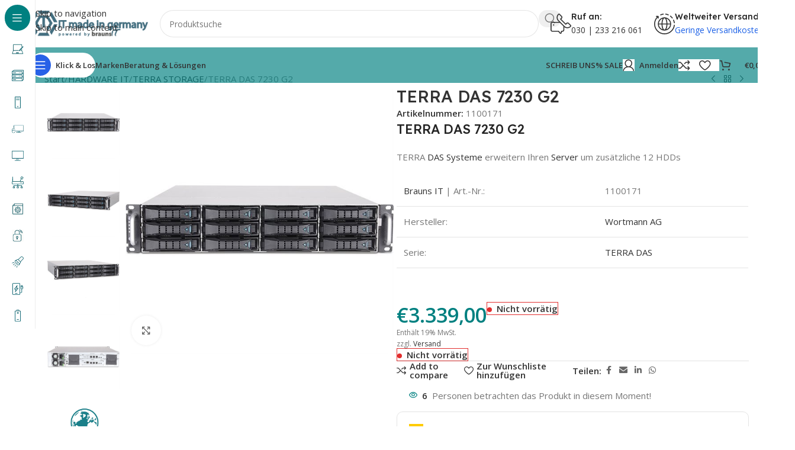

--- FILE ---
content_type: text/html; charset=UTF-8
request_url: https://it-made-in-germany.de/product/terra-das-7230-g2/
body_size: 80534
content:
<!DOCTYPE html>
<html lang="de" prefix="og: https://ogp.me/ns#">
<head><meta charset="UTF-8"><script>if(navigator.userAgent.match(/MSIE|Internet Explorer/i)||navigator.userAgent.match(/Trident\/7\..*?rv:11/i)){var href=document.location.href;if(!href.match(/[?&]nowprocket/)){if(href.indexOf("?")==-1){if(href.indexOf("#")==-1){document.location.href=href+"?nowprocket=1"}else{document.location.href=href.replace("#","?nowprocket=1#")}}else{if(href.indexOf("#")==-1){document.location.href=href+"&nowprocket=1"}else{document.location.href=href.replace("#","&nowprocket=1#")}}}}</script><script>class RocketLazyLoadScripts{constructor(){this.triggerEvents=["keydown","mousedown","mousemove","touchmove","touchstart","touchend","wheel"],this.userEventHandler=this._triggerListener.bind(this),this.touchStartHandler=this._onTouchStart.bind(this),this.touchMoveHandler=this._onTouchMove.bind(this),this.touchEndHandler=this._onTouchEnd.bind(this),this.clickHandler=this._onClick.bind(this),this.interceptedClicks=[],window.addEventListener("pageshow",t=>{this.persisted=t.persisted}),window.addEventListener("DOMContentLoaded",()=>{this._preconnect3rdParties()}),this.delayedScripts={normal:[],async:[],defer:[]},this.trash=[],this.allJQueries=[]}_addUserInteractionListener(t){if(document.hidden){t._triggerListener();return}this.triggerEvents.forEach(e=>window.addEventListener(e,t.userEventHandler,{passive:!0})),window.addEventListener("touchstart",t.touchStartHandler,{passive:!0}),window.addEventListener("mousedown",t.touchStartHandler),document.addEventListener("visibilitychange",t.userEventHandler)}_removeUserInteractionListener(){this.triggerEvents.forEach(t=>window.removeEventListener(t,this.userEventHandler,{passive:!0})),document.removeEventListener("visibilitychange",this.userEventHandler)}_onTouchStart(t){"HTML"!==t.target.tagName&&(window.addEventListener("touchend",this.touchEndHandler),window.addEventListener("mouseup",this.touchEndHandler),window.addEventListener("touchmove",this.touchMoveHandler,{passive:!0}),window.addEventListener("mousemove",this.touchMoveHandler),t.target.addEventListener("click",this.clickHandler),this._renameDOMAttribute(t.target,"onclick","rocket-onclick"),this._pendingClickStarted())}_onTouchMove(t){window.removeEventListener("touchend",this.touchEndHandler),window.removeEventListener("mouseup",this.touchEndHandler),window.removeEventListener("touchmove",this.touchMoveHandler,{passive:!0}),window.removeEventListener("mousemove",this.touchMoveHandler),t.target.removeEventListener("click",this.clickHandler),this._renameDOMAttribute(t.target,"rocket-onclick","onclick"),this._pendingClickFinished()}_onTouchEnd(t){window.removeEventListener("touchend",this.touchEndHandler),window.removeEventListener("mouseup",this.touchEndHandler),window.removeEventListener("touchmove",this.touchMoveHandler,{passive:!0}),window.removeEventListener("mousemove",this.touchMoveHandler)}_onClick(t){t.target.removeEventListener("click",this.clickHandler),this._renameDOMAttribute(t.target,"rocket-onclick","onclick"),this.interceptedClicks.push(t),t.preventDefault(),t.stopPropagation(),t.stopImmediatePropagation(),this._pendingClickFinished()}_replayClicks(){window.removeEventListener("touchstart",this.touchStartHandler,{passive:!0}),window.removeEventListener("mousedown",this.touchStartHandler),this.interceptedClicks.forEach(t=>{t.target.dispatchEvent(new MouseEvent("click",{view:t.view,bubbles:!0,cancelable:!0}))})}_waitForPendingClicks(){return new Promise(t=>{this._isClickPending?this._pendingClickFinished=t:t()})}_pendingClickStarted(){this._isClickPending=!0}_pendingClickFinished(){this._isClickPending=!1}_renameDOMAttribute(t,e,r){t.hasAttribute&&t.hasAttribute(e)&&(event.target.setAttribute(r,event.target.getAttribute(e)),event.target.removeAttribute(e))}_triggerListener(){this._removeUserInteractionListener(this),"loading"===document.readyState?document.addEventListener("DOMContentLoaded",this._loadEverythingNow.bind(this)):this._loadEverythingNow()}_preconnect3rdParties(){let t=[];document.querySelectorAll("script[type=rocketlazyloadscript]").forEach(e=>{if(e.hasAttribute("src")){let r=new URL(e.src).origin;r!==location.origin&&t.push({src:r,crossOrigin:e.crossOrigin||"module"===e.getAttribute("data-rocket-type")})}}),t=[...new Map(t.map(t=>[JSON.stringify(t),t])).values()],this._batchInjectResourceHints(t,"preconnect")}async _loadEverythingNow(){this.lastBreath=Date.now(),this._delayEventListeners(this),this._delayJQueryReady(this),this._handleDocumentWrite(),this._registerAllDelayedScripts(),this._preloadAllScripts(),await this._loadScriptsFromList(this.delayedScripts.normal),await this._loadScriptsFromList(this.delayedScripts.defer),await this._loadScriptsFromList(this.delayedScripts.async);try{await this._triggerDOMContentLoaded(),await this._triggerWindowLoad()}catch(t){console.error(t)}window.dispatchEvent(new Event("rocket-allScriptsLoaded")),this._waitForPendingClicks().then(()=>{this._replayClicks()}),this._emptyTrash()}_registerAllDelayedScripts(){document.querySelectorAll("script[type=rocketlazyloadscript]").forEach(t=>{t.hasAttribute("data-rocket-src")?t.hasAttribute("async")&&!1!==t.async?this.delayedScripts.async.push(t):t.hasAttribute("defer")&&!1!==t.defer||"module"===t.getAttribute("data-rocket-type")?this.delayedScripts.defer.push(t):this.delayedScripts.normal.push(t):this.delayedScripts.normal.push(t)})}async _transformScript(t){return new Promise((await this._littleBreath(),navigator.userAgent.indexOf("Firefox/")>0||""===navigator.vendor)?e=>{let r=document.createElement("script");[...t.attributes].forEach(t=>{let e=t.nodeName;"type"!==e&&("data-rocket-type"===e&&(e="type"),"data-rocket-src"===e&&(e="src"),r.setAttribute(e,t.nodeValue))}),t.text&&(r.text=t.text),r.hasAttribute("src")?(r.addEventListener("load",e),r.addEventListener("error",e)):(r.text=t.text,e());try{t.parentNode.replaceChild(r,t)}catch(i){e()}}:async e=>{function r(){t.setAttribute("data-rocket-status","failed"),e()}try{let i=t.getAttribute("data-rocket-type"),n=t.getAttribute("data-rocket-src");t.text,i?(t.type=i,t.removeAttribute("data-rocket-type")):t.removeAttribute("type"),t.addEventListener("load",function r(){t.setAttribute("data-rocket-status","executed"),e()}),t.addEventListener("error",r),n?(t.removeAttribute("data-rocket-src"),t.src=n):t.src="data:text/javascript;base64,"+btoa(t.text)}catch(s){r()}})}async _loadScriptsFromList(t){let e=t.shift();return e&&e.isConnected?(await this._transformScript(e),this._loadScriptsFromList(t)):Promise.resolve()}_preloadAllScripts(){this._batchInjectResourceHints([...this.delayedScripts.normal,...this.delayedScripts.defer,...this.delayedScripts.async],"preload")}_batchInjectResourceHints(t,e){var r=document.createDocumentFragment();t.forEach(t=>{let i=t.getAttribute&&t.getAttribute("data-rocket-src")||t.src;if(i){let n=document.createElement("link");n.href=i,n.rel=e,"preconnect"!==e&&(n.as="script"),t.getAttribute&&"module"===t.getAttribute("data-rocket-type")&&(n.crossOrigin=!0),t.crossOrigin&&(n.crossOrigin=t.crossOrigin),t.integrity&&(n.integrity=t.integrity),r.appendChild(n),this.trash.push(n)}}),document.head.appendChild(r)}_delayEventListeners(t){let e={};function r(t,r){!function t(r){!e[r]&&(e[r]={originalFunctions:{add:r.addEventListener,remove:r.removeEventListener},eventsToRewrite:[]},r.addEventListener=function(){arguments[0]=i(arguments[0]),e[r].originalFunctions.add.apply(r,arguments)},r.removeEventListener=function(){arguments[0]=i(arguments[0]),e[r].originalFunctions.remove.apply(r,arguments)});function i(t){return e[r].eventsToRewrite.indexOf(t)>=0?"rocket-"+t:t}}(t),e[t].eventsToRewrite.push(r)}function i(t,e){let r=t[e];Object.defineProperty(t,e,{get:()=>r||function(){},set(i){t["rocket"+e]=r=i}})}r(document,"DOMContentLoaded"),r(window,"DOMContentLoaded"),r(window,"load"),r(window,"pageshow"),r(document,"readystatechange"),i(document,"onreadystatechange"),i(window,"onload"),i(window,"onpageshow")}_delayJQueryReady(t){let e;function r(r){if(r&&r.fn&&!t.allJQueries.includes(r)){r.fn.ready=r.fn.init.prototype.ready=function(e){return t.domReadyFired?e.bind(document)(r):document.addEventListener("rocket-DOMContentLoaded",()=>e.bind(document)(r)),r([])};let i=r.fn.on;r.fn.on=r.fn.init.prototype.on=function(){if(this[0]===window){function t(t){return t.split(" ").map(t=>"load"===t||0===t.indexOf("load.")?"rocket-jquery-load":t).join(" ")}"string"==typeof arguments[0]||arguments[0]instanceof String?arguments[0]=t(arguments[0]):"object"==typeof arguments[0]&&Object.keys(arguments[0]).forEach(e=>{delete Object.assign(arguments[0],{[t(e)]:arguments[0][e]})[e]})}return i.apply(this,arguments),this},t.allJQueries.push(r)}e=r}r(window.jQuery),Object.defineProperty(window,"jQuery",{get:()=>e,set(t){r(t)}})}async _triggerDOMContentLoaded(){this.domReadyFired=!0,await this._littleBreath(),document.dispatchEvent(new Event("rocket-DOMContentLoaded")),await this._littleBreath(),window.dispatchEvent(new Event("rocket-DOMContentLoaded")),await this._littleBreath(),document.dispatchEvent(new Event("rocket-readystatechange")),await this._littleBreath(),document.rocketonreadystatechange&&document.rocketonreadystatechange()}async _triggerWindowLoad(){await this._littleBreath(),window.dispatchEvent(new Event("rocket-load")),await this._littleBreath(),window.rocketonload&&window.rocketonload(),await this._littleBreath(),this.allJQueries.forEach(t=>t(window).trigger("rocket-jquery-load")),await this._littleBreath();let t=new Event("rocket-pageshow");t.persisted=this.persisted,window.dispatchEvent(t),await this._littleBreath(),window.rocketonpageshow&&window.rocketonpageshow({persisted:this.persisted})}_handleDocumentWrite(){let t=new Map;document.write=document.writeln=function(e){let r=document.currentScript;r||console.error("WPRocket unable to document.write this: "+e);let i=document.createRange(),n=r.parentElement,s=t.get(r);void 0===s&&(s=r.nextSibling,t.set(r,s));let a=document.createDocumentFragment();i.setStart(a,0),a.appendChild(i.createContextualFragment(e)),n.insertBefore(a,s)}}async _littleBreath(){Date.now()-this.lastBreath>45&&(await this._requestAnimFrame(),this.lastBreath=Date.now())}async _requestAnimFrame(){return document.hidden?new Promise(t=>setTimeout(t)):new Promise(t=>requestAnimationFrame(t))}_emptyTrash(){this.trash.forEach(t=>t.remove())}static run(){let t=new RocketLazyLoadScripts;t._addUserInteractionListener(t)}}RocketLazyLoadScripts.run();</script>
	
	<link rel="profile" href="https://gmpg.org/xfn/11">
	<link rel="pingback" href="https://it-made-in-germany.de/xmlrpc.php">

	
<!-- Suchmaschinen-Optimierung durch Rank Math PRO - https://rankmath.com/ -->
<title>TERRA DAS 7230 G2 - IT made in Germany</title><link rel="preload" as="style" href="https://fonts.googleapis.com/css?family=Open%20Sans%3A400%2C600%7CLexend%20Deca%3A400%2C600%2C500%2C700&#038;display=swap" /><link rel="stylesheet" href="https://fonts.googleapis.com/css?family=Open%20Sans%3A400%2C600%7CLexend%20Deca%3A400%2C600%2C500%2C700&#038;display=swap" media="print" onload="this.media='all'" /><noscript><link rel="stylesheet" href="https://fonts.googleapis.com/css?family=Open%20Sans%3A400%2C600%7CLexend%20Deca%3A400%2C600%2C500%2C700&#038;display=swap" /></noscript>
<meta name="description" content="TERRA DAS 7230 G2 TERRA DAS Systeme erweitern Ihren Server um zusätzliche 12 HDDs Brauns IT | Art.-Nr.: 1100171 Hersteller: Wortmann AG Serie: TERRA DAS &nbsp;"/>
<meta name="robots" content="follow, index, max-snippet:-1, max-video-preview:-1, max-image-preview:large"/>
<link rel="canonical" href="https://it-made-in-germany.de/product/terra-das-7230-g2/" />
<meta property="og:locale" content="de_DE" />
<meta property="og:type" content="product" />
<meta property="og:title" content="TERRA DAS 7230 G2 - IT made in Germany" />
<meta property="og:description" content="TERRA DAS 7230 G2 TERRA DAS Systeme erweitern Ihren Server um zusätzliche 12 HDDs Brauns IT | Art.-Nr.: 1100171 Hersteller: Wortmann AG Serie: TERRA DAS &nbsp;" />
<meta property="og:url" content="https://it-made-in-germany.de/product/terra-das-7230-g2/" />
<meta property="og:site_name" content="it-made-in-germany.de" />
<meta property="og:updated_time" content="2025-01-07T15:29:24+01:00" />
<meta property="og:image" content="https://it-made-in-germany.de/wp-content/uploads/2020/12/item1100171100001.jpg" />
<meta property="og:image:secure_url" content="https://it-made-in-germany.de/wp-content/uploads/2020/12/item1100171100001.jpg" />
<meta property="og:image:width" content="605" />
<meta property="og:image:height" content="605" />
<meta property="og:image:alt" content="TERRA DAS 7230 G2" />
<meta property="og:image:type" content="image/jpeg" />
<meta property="product:price:amount" content="2805.88" />
<meta property="product:price:currency" content="EUR" />
<meta property="product:retailer_item_id" content="1100171" />
<meta name="twitter:card" content="summary_large_image" />
<meta name="twitter:title" content="TERRA DAS 7230 G2 - IT made in Germany" />
<meta name="twitter:description" content="TERRA DAS 7230 G2 TERRA DAS Systeme erweitern Ihren Server um zusätzliche 12 HDDs Brauns IT | Art.-Nr.: 1100171 Hersteller: Wortmann AG Serie: TERRA DAS &nbsp;" />
<meta name="twitter:image" content="https://it-made-in-germany.de/wp-content/uploads/2020/12/item1100171100001.jpg" />
<meta name="twitter:label1" content="Preis" />
<meta name="twitter:data1" content="&euro;2.805,88" />
<meta name="twitter:label2" content="Verfügbarkeit" />
<meta name="twitter:data2" content="&lt;span&gt;Nicht vorrätig&lt;/span&gt;" />
<script type="application/ld+json" class="rank-math-schema-pro">{"@context":"https://schema.org","@graph":[{"@type":"Place","@id":"https://it-made-in-germany.de/#place","address":{"@type":"PostalAddress","streetAddress":"Alte Jakobstr. 77 D","addressLocality":"Berlin","addressRegion":"Berlin","postalCode":"10179","addressCountry":"Deutschland"}},{"@type":"Organization","@id":"https://it-made-in-germany.de/#organization","name":"Brauns IT","url":"https://it-made-in-germany.de","sameAs":["https://www.facebook.com/itmadeingermany/"],"address":{"@type":"PostalAddress","streetAddress":"Alte Jakobstr. 77 D","addressLocality":"Berlin","addressRegion":"Berlin","postalCode":"10179","addressCountry":"Deutschland"},"logo":{"@type":"ImageObject","@id":"https://it-made-in-germany.de/#logo","url":"https://it-made-in-germany.de/wp-content/uploads/2022/03/Logo_IT_made_in_germany.png","contentUrl":"https://it-made-in-germany.de/wp-content/uploads/2022/03/Logo_IT_made_in_germany.png","caption":"it-made-in-germany.de","inLanguage":"de","width":"354","height":"67"},"contactPoint":[{"@type":"ContactPoint","telephone":"30 233 216 060","contactType":"customer support"}],"location":{"@id":"https://it-made-in-germany.de/#place"}},{"@type":"WebSite","@id":"https://it-made-in-germany.de/#website","url":"https://it-made-in-germany.de","name":"it-made-in-germany.de","publisher":{"@id":"https://it-made-in-germany.de/#organization"},"inLanguage":"de"},{"@type":"ImageObject","@id":"https://it-made-in-germany.de/wp-content/uploads/2020/12/item1100171100001.jpg","url":"https://it-made-in-germany.de/wp-content/uploads/2020/12/item1100171100001.jpg","width":"605","height":"605","caption":"TERRA DAS 7230 G2","inLanguage":"de"},{"@type":"BreadcrumbList","@id":"https://it-made-in-germany.de/product/terra-das-7230-g2/#breadcrumb","itemListElement":[{"@type":"ListItem","position":"1","item":{"@id":"https://it-made-in-germany.de","name":"Startseite"}},{"@type":"ListItem","position":"2","item":{"@id":"https://it-made-in-germany.de/product/terra-das-7230-g2/","name":"TERRA DAS 7230 G2"}}]},{"@type":"ItemPage","@id":"https://it-made-in-germany.de/product/terra-das-7230-g2/#webpage","url":"https://it-made-in-germany.de/product/terra-das-7230-g2/","name":"TERRA DAS 7230 G2 - IT made in Germany","datePublished":"2020-12-09T17:26:16+01:00","dateModified":"2025-01-07T15:29:24+01:00","isPartOf":{"@id":"https://it-made-in-germany.de/#website"},"primaryImageOfPage":{"@id":"https://it-made-in-germany.de/wp-content/uploads/2020/12/item1100171100001.jpg"},"inLanguage":"de","breadcrumb":{"@id":"https://it-made-in-germany.de/product/terra-das-7230-g2/#breadcrumb"}},{"@type":"Product","name":"TERRA DAS 7230 G2 - IT made in Germany","description":"TERRA DAS 7230 G2 TERRA DAS Systeme erweitern Ihren Server um zus\u00e4tzliche 12 HDDs Brauns IT | Art.-Nr.: 1100171 Hersteller: Wortmann AG Serie: TERRA DAS &nbsp;","sku":"1100171","category":"HARDWARE IT &gt; TERRA STORAGE","mainEntityOfPage":{"@id":"https://it-made-in-germany.de/product/terra-das-7230-g2/#webpage"},"image":[{"@type":"ImageObject","url":"https://it-made-in-germany.de/wp-content/uploads/2020/12/item1100171100001.jpg","height":"605","width":"605"},{"@type":"ImageObject","url":"https://it-made-in-germany.de/wp-content/uploads/2020/12/item1100171200001.jpg","height":"605","width":"605"},{"@type":"ImageObject","url":"https://it-made-in-germany.de/wp-content/uploads/2020/12/item1100171300001.jpg","height":"605","width":"605"},{"@type":"ImageObject","url":"https://it-made-in-germany.de/wp-content/uploads/2020/12/item1100171400001.jpg","height":"605","width":"605"},{"@type":"ImageObject","url":"https://it-made-in-germany.de/wp-content/uploads/2022/01/Terra_IT_made_in_germany_logo_tuerkies.jpg","height":"750","width":"750"}],"offers":{"@type":"Offer","price":"2805.88","priceCurrency":"EUR","priceValidUntil":"2027-12-31","availability":"http://schema.org/OutOfStock","itemCondition":"NewCondition","url":"https://it-made-in-germany.de/product/terra-das-7230-g2/","seller":{"@type":"Organization","@id":"https://it-made-in-germany.de/","name":"it-made-in-germany.de","url":"https://it-made-in-germany.de","logo":"https://it-made-in-germany.de/wp-content/uploads/2022/03/Logo_IT_made_in_germany.png"},"priceSpecification":{"price":"2805.88","priceCurrency":"EUR","valueAddedTaxIncluded":"false"}},"additionalProperty":[{"@type":"PropertyValue","name":"pa_marke","value":"Terra"}],"@id":"https://it-made-in-germany.de/product/terra-das-7230-g2/#richSnippet"}]}</script>
<!-- /Rank Math WordPress SEO Plugin -->

<link rel='dns-prefetch' href='//capi-automation.s3.us-east-2.amazonaws.com' />
<link rel='dns-prefetch' href='//www.googletagmanager.com' />
<link rel='dns-prefetch' href='//fonts.googleapis.com' />
<link rel='dns-prefetch' href='//cdn.jsdelivr.net' />
<link rel='dns-prefetch' href='//cdnjs.cloudflare.com' />
<link href='https://fonts.gstatic.com' crossorigin rel='preconnect' />
<link rel="alternate" type="application/rss+xml" title="IT made in Germany &raquo; Feed" href="https://it-made-in-germany.de/feed/" />
<link rel="alternate" type="application/rss+xml" title="IT made in Germany &raquo; Kommentar-Feed" href="https://it-made-in-germany.de/comments/feed/" />
<link rel="alternate" type="application/rss+xml" title="IT made in Germany &raquo; TERRA DAS 7230 G2-Kommentar-Feed" href="https://it-made-in-germany.de/product/terra-das-7230-g2/feed/" />
<link rel="alternate" title="oEmbed (JSON)" type="application/json+oembed" href="https://it-made-in-germany.de/wp-json/oembed/1.0/embed?url=https%3A%2F%2Fit-made-in-germany.de%2Fproduct%2Fterra-das-7230-g2%2F" />
<link rel="alternate" title="oEmbed (XML)" type="text/xml+oembed" href="https://it-made-in-germany.de/wp-json/oembed/1.0/embed?url=https%3A%2F%2Fit-made-in-germany.de%2Fproduct%2Fterra-das-7230-g2%2F&#038;format=xml" />
<style id='wp-img-auto-sizes-contain-inline-css' type='text/css'>
img:is([sizes=auto i],[sizes^="auto," i]){contain-intrinsic-size:3000px 1500px}
/*# sourceURL=wp-img-auto-sizes-contain-inline-css */
</style>
<link data-minify="1" rel='stylesheet' id='german-market-blocks-integrations-css' href='https://it-made-in-germany.de/wp-content/cache/min/1/wp-content/plugins/woocommerce-german-market/german-market-blocks/build/integrations.css?ver=1769062547' type='text/css' media='all' />
<link data-minify="1" rel='stylesheet' id='german-market-checkout-block-checkboxes-css' href='https://it-made-in-germany.de/wp-content/cache/min/1/wp-content/plugins/woocommerce-german-market/german-market-blocks/build/blocks/checkout-checkboxes/style-index.css?ver=1769062547' type='text/css' media='all' />
<link data-minify="1" rel='stylesheet' id='german-market-checkout-block-eu-vat-id-css' href='https://it-made-in-germany.de/wp-content/cache/min/1/wp-content/plugins/woocommerce-german-market/german-market-blocks/build/blocks/eu-vat-id/style-index.css?ver=1769062547' type='text/css' media='all' />
<link data-minify="1" rel='stylesheet' id='german-market-product-charging-device-css' href='https://it-made-in-germany.de/wp-content/cache/min/1/wp-content/plugins/woocommerce-german-market/german-market-blocks/build/blocks/product-charging-device/style-index.css?ver=1769062547' type='text/css' media='all' />
<link data-minify="1" rel='stylesheet' id='wooco-blocks-css' href='https://it-made-in-germany.de/wp-content/cache/min/1/wp-content/plugins/wpc-composite-products/assets/css/blocks.css?ver=1769062547' type='text/css' media='all' />
<link rel='stylesheet' id='wp-block-library-css' href='https://it-made-in-germany.de/wp-includes/css/dist/block-library/style.min.css?ver=6.9' type='text/css' media='all' />
<style id='global-styles-inline-css' type='text/css'>
:root{--wp--preset--aspect-ratio--square: 1;--wp--preset--aspect-ratio--4-3: 4/3;--wp--preset--aspect-ratio--3-4: 3/4;--wp--preset--aspect-ratio--3-2: 3/2;--wp--preset--aspect-ratio--2-3: 2/3;--wp--preset--aspect-ratio--16-9: 16/9;--wp--preset--aspect-ratio--9-16: 9/16;--wp--preset--color--black: #000000;--wp--preset--color--cyan-bluish-gray: #abb8c3;--wp--preset--color--white: #ffffff;--wp--preset--color--pale-pink: #f78da7;--wp--preset--color--vivid-red: #cf2e2e;--wp--preset--color--luminous-vivid-orange: #ff6900;--wp--preset--color--luminous-vivid-amber: #fcb900;--wp--preset--color--light-green-cyan: #7bdcb5;--wp--preset--color--vivid-green-cyan: #00d084;--wp--preset--color--pale-cyan-blue: #8ed1fc;--wp--preset--color--vivid-cyan-blue: #0693e3;--wp--preset--color--vivid-purple: #9b51e0;--wp--preset--gradient--vivid-cyan-blue-to-vivid-purple: linear-gradient(135deg,rgb(6,147,227) 0%,rgb(155,81,224) 100%);--wp--preset--gradient--light-green-cyan-to-vivid-green-cyan: linear-gradient(135deg,rgb(122,220,180) 0%,rgb(0,208,130) 100%);--wp--preset--gradient--luminous-vivid-amber-to-luminous-vivid-orange: linear-gradient(135deg,rgb(252,185,0) 0%,rgb(255,105,0) 100%);--wp--preset--gradient--luminous-vivid-orange-to-vivid-red: linear-gradient(135deg,rgb(255,105,0) 0%,rgb(207,46,46) 100%);--wp--preset--gradient--very-light-gray-to-cyan-bluish-gray: linear-gradient(135deg,rgb(238,238,238) 0%,rgb(169,184,195) 100%);--wp--preset--gradient--cool-to-warm-spectrum: linear-gradient(135deg,rgb(74,234,220) 0%,rgb(151,120,209) 20%,rgb(207,42,186) 40%,rgb(238,44,130) 60%,rgb(251,105,98) 80%,rgb(254,248,76) 100%);--wp--preset--gradient--blush-light-purple: linear-gradient(135deg,rgb(255,206,236) 0%,rgb(152,150,240) 100%);--wp--preset--gradient--blush-bordeaux: linear-gradient(135deg,rgb(254,205,165) 0%,rgb(254,45,45) 50%,rgb(107,0,62) 100%);--wp--preset--gradient--luminous-dusk: linear-gradient(135deg,rgb(255,203,112) 0%,rgb(199,81,192) 50%,rgb(65,88,208) 100%);--wp--preset--gradient--pale-ocean: linear-gradient(135deg,rgb(255,245,203) 0%,rgb(182,227,212) 50%,rgb(51,167,181) 100%);--wp--preset--gradient--electric-grass: linear-gradient(135deg,rgb(202,248,128) 0%,rgb(113,206,126) 100%);--wp--preset--gradient--midnight: linear-gradient(135deg,rgb(2,3,129) 0%,rgb(40,116,252) 100%);--wp--preset--font-size--small: 13px;--wp--preset--font-size--medium: 20px;--wp--preset--font-size--large: 36px;--wp--preset--font-size--x-large: 42px;--wp--preset--spacing--20: 0.44rem;--wp--preset--spacing--30: 0.67rem;--wp--preset--spacing--40: 1rem;--wp--preset--spacing--50: 1.5rem;--wp--preset--spacing--60: 2.25rem;--wp--preset--spacing--70: 3.38rem;--wp--preset--spacing--80: 5.06rem;--wp--preset--shadow--natural: 6px 6px 9px rgba(0, 0, 0, 0.2);--wp--preset--shadow--deep: 12px 12px 50px rgba(0, 0, 0, 0.4);--wp--preset--shadow--sharp: 6px 6px 0px rgba(0, 0, 0, 0.2);--wp--preset--shadow--outlined: 6px 6px 0px -3px rgb(255, 255, 255), 6px 6px rgb(0, 0, 0);--wp--preset--shadow--crisp: 6px 6px 0px rgb(0, 0, 0);}:where(body) { margin: 0; }.wp-site-blocks > .alignleft { float: left; margin-right: 2em; }.wp-site-blocks > .alignright { float: right; margin-left: 2em; }.wp-site-blocks > .aligncenter { justify-content: center; margin-left: auto; margin-right: auto; }:where(.is-layout-flex){gap: 0.5em;}:where(.is-layout-grid){gap: 0.5em;}.is-layout-flow > .alignleft{float: left;margin-inline-start: 0;margin-inline-end: 2em;}.is-layout-flow > .alignright{float: right;margin-inline-start: 2em;margin-inline-end: 0;}.is-layout-flow > .aligncenter{margin-left: auto !important;margin-right: auto !important;}.is-layout-constrained > .alignleft{float: left;margin-inline-start: 0;margin-inline-end: 2em;}.is-layout-constrained > .alignright{float: right;margin-inline-start: 2em;margin-inline-end: 0;}.is-layout-constrained > .aligncenter{margin-left: auto !important;margin-right: auto !important;}.is-layout-constrained > :where(:not(.alignleft):not(.alignright):not(.alignfull)){margin-left: auto !important;margin-right: auto !important;}body .is-layout-flex{display: flex;}.is-layout-flex{flex-wrap: wrap;align-items: center;}.is-layout-flex > :is(*, div){margin: 0;}body .is-layout-grid{display: grid;}.is-layout-grid > :is(*, div){margin: 0;}body{padding-top: 0px;padding-right: 0px;padding-bottom: 0px;padding-left: 0px;}a:where(:not(.wp-element-button)){text-decoration: none;}:root :where(.wp-element-button, .wp-block-button__link){background-color: #32373c;border-width: 0;color: #fff;font-family: inherit;font-size: inherit;font-style: inherit;font-weight: inherit;letter-spacing: inherit;line-height: inherit;padding-top: calc(0.667em + 2px);padding-right: calc(1.333em + 2px);padding-bottom: calc(0.667em + 2px);padding-left: calc(1.333em + 2px);text-decoration: none;text-transform: inherit;}.has-black-color{color: var(--wp--preset--color--black) !important;}.has-cyan-bluish-gray-color{color: var(--wp--preset--color--cyan-bluish-gray) !important;}.has-white-color{color: var(--wp--preset--color--white) !important;}.has-pale-pink-color{color: var(--wp--preset--color--pale-pink) !important;}.has-vivid-red-color{color: var(--wp--preset--color--vivid-red) !important;}.has-luminous-vivid-orange-color{color: var(--wp--preset--color--luminous-vivid-orange) !important;}.has-luminous-vivid-amber-color{color: var(--wp--preset--color--luminous-vivid-amber) !important;}.has-light-green-cyan-color{color: var(--wp--preset--color--light-green-cyan) !important;}.has-vivid-green-cyan-color{color: var(--wp--preset--color--vivid-green-cyan) !important;}.has-pale-cyan-blue-color{color: var(--wp--preset--color--pale-cyan-blue) !important;}.has-vivid-cyan-blue-color{color: var(--wp--preset--color--vivid-cyan-blue) !important;}.has-vivid-purple-color{color: var(--wp--preset--color--vivid-purple) !important;}.has-black-background-color{background-color: var(--wp--preset--color--black) !important;}.has-cyan-bluish-gray-background-color{background-color: var(--wp--preset--color--cyan-bluish-gray) !important;}.has-white-background-color{background-color: var(--wp--preset--color--white) !important;}.has-pale-pink-background-color{background-color: var(--wp--preset--color--pale-pink) !important;}.has-vivid-red-background-color{background-color: var(--wp--preset--color--vivid-red) !important;}.has-luminous-vivid-orange-background-color{background-color: var(--wp--preset--color--luminous-vivid-orange) !important;}.has-luminous-vivid-amber-background-color{background-color: var(--wp--preset--color--luminous-vivid-amber) !important;}.has-light-green-cyan-background-color{background-color: var(--wp--preset--color--light-green-cyan) !important;}.has-vivid-green-cyan-background-color{background-color: var(--wp--preset--color--vivid-green-cyan) !important;}.has-pale-cyan-blue-background-color{background-color: var(--wp--preset--color--pale-cyan-blue) !important;}.has-vivid-cyan-blue-background-color{background-color: var(--wp--preset--color--vivid-cyan-blue) !important;}.has-vivid-purple-background-color{background-color: var(--wp--preset--color--vivid-purple) !important;}.has-black-border-color{border-color: var(--wp--preset--color--black) !important;}.has-cyan-bluish-gray-border-color{border-color: var(--wp--preset--color--cyan-bluish-gray) !important;}.has-white-border-color{border-color: var(--wp--preset--color--white) !important;}.has-pale-pink-border-color{border-color: var(--wp--preset--color--pale-pink) !important;}.has-vivid-red-border-color{border-color: var(--wp--preset--color--vivid-red) !important;}.has-luminous-vivid-orange-border-color{border-color: var(--wp--preset--color--luminous-vivid-orange) !important;}.has-luminous-vivid-amber-border-color{border-color: var(--wp--preset--color--luminous-vivid-amber) !important;}.has-light-green-cyan-border-color{border-color: var(--wp--preset--color--light-green-cyan) !important;}.has-vivid-green-cyan-border-color{border-color: var(--wp--preset--color--vivid-green-cyan) !important;}.has-pale-cyan-blue-border-color{border-color: var(--wp--preset--color--pale-cyan-blue) !important;}.has-vivid-cyan-blue-border-color{border-color: var(--wp--preset--color--vivid-cyan-blue) !important;}.has-vivid-purple-border-color{border-color: var(--wp--preset--color--vivid-purple) !important;}.has-vivid-cyan-blue-to-vivid-purple-gradient-background{background: var(--wp--preset--gradient--vivid-cyan-blue-to-vivid-purple) !important;}.has-light-green-cyan-to-vivid-green-cyan-gradient-background{background: var(--wp--preset--gradient--light-green-cyan-to-vivid-green-cyan) !important;}.has-luminous-vivid-amber-to-luminous-vivid-orange-gradient-background{background: var(--wp--preset--gradient--luminous-vivid-amber-to-luminous-vivid-orange) !important;}.has-luminous-vivid-orange-to-vivid-red-gradient-background{background: var(--wp--preset--gradient--luminous-vivid-orange-to-vivid-red) !important;}.has-very-light-gray-to-cyan-bluish-gray-gradient-background{background: var(--wp--preset--gradient--very-light-gray-to-cyan-bluish-gray) !important;}.has-cool-to-warm-spectrum-gradient-background{background: var(--wp--preset--gradient--cool-to-warm-spectrum) !important;}.has-blush-light-purple-gradient-background{background: var(--wp--preset--gradient--blush-light-purple) !important;}.has-blush-bordeaux-gradient-background{background: var(--wp--preset--gradient--blush-bordeaux) !important;}.has-luminous-dusk-gradient-background{background: var(--wp--preset--gradient--luminous-dusk) !important;}.has-pale-ocean-gradient-background{background: var(--wp--preset--gradient--pale-ocean) !important;}.has-electric-grass-gradient-background{background: var(--wp--preset--gradient--electric-grass) !important;}.has-midnight-gradient-background{background: var(--wp--preset--gradient--midnight) !important;}.has-small-font-size{font-size: var(--wp--preset--font-size--small) !important;}.has-medium-font-size{font-size: var(--wp--preset--font-size--medium) !important;}.has-large-font-size{font-size: var(--wp--preset--font-size--large) !important;}.has-x-large-font-size{font-size: var(--wp--preset--font-size--x-large) !important;}
:where(.wp-block-post-template.is-layout-flex){gap: 1.25em;}:where(.wp-block-post-template.is-layout-grid){gap: 1.25em;}
:where(.wp-block-term-template.is-layout-flex){gap: 1.25em;}:where(.wp-block-term-template.is-layout-grid){gap: 1.25em;}
:where(.wp-block-columns.is-layout-flex){gap: 2em;}:where(.wp-block-columns.is-layout-grid){gap: 2em;}
:root :where(.wp-block-pullquote){font-size: 1.5em;line-height: 1.6;}
/*# sourceURL=global-styles-inline-css */
</style>
<style id='woocommerce-inline-inline-css' type='text/css'>
.woocommerce form .form-row .required { visibility: visible; }
/*# sourceURL=woocommerce-inline-inline-css */
</style>
<link rel='stylesheet' id='wp-live-chat-support-css' href='https://it-made-in-germany.de/wp-content/plugins/wp-live-chat-support/public/css/wplc-plugin-public.css?ver=10.0.17' type='text/css' media='all' />
<link data-minify="1" rel='stylesheet' id='wooco-frontend-css' href='https://it-made-in-germany.de/wp-content/cache/min/1/wp-content/plugins/wpc-composite-products/assets/css/frontend.css?ver=1769062547' type='text/css' media='all' />
<link rel='stylesheet' id='woocommerce-eu-vatin-check-style-css' href='https://it-made-in-germany.de/wp-content/plugins/woocommerce-german-market/add-ons/woocommerce-eu-vatin-check/assets/css/frontend.min.css' type='text/css' media='all' />
<link data-minify="1" rel='stylesheet' id='german-market-blocks-order-button-position-css' href='https://it-made-in-germany.de/wp-content/cache/min/1/wp-content/plugins/woocommerce-german-market/german-market-blocks/additional-css/order-button-checkout-fields.css?ver=1769062547' type='text/css' media='all' />
<link rel='stylesheet' id='woocommerce-de_frontend_styles-css' href='https://it-made-in-germany.de/wp-content/plugins/woocommerce-german-market/css/frontend.min.css?ver=3.54' type='text/css' media='all' />
<link rel='stylesheet' id='bm-frontend-css' href='https://it-made-in-germany.de/wp-content/plugins/b2b-market/assets/public/bm-frontend.min.css?ver=2.1.11' type='text/css' media='all' />
<style id='wp-dynamic-css-cc-bottom-right-style-inline-css' type='text/css'>
#cc-cookie-message { position: fixed; right: 30px; bottom: 30px; width: 100%; max-height: calc(100vh - 60px); max-width: 555px; background-color: #ffffff; color: #000000; font-size: 14px; padding: 2.5rem; overflow: auto; box-shadow: 0 6px 6px rgba(0, 0, 0, 0.25); z-index: 0; margin-left: 30px; }  .cc-cookie-section { border-bottom: 1px solid; padding-bottom: 20px; margin-bottom: 20px; }  #cc-cookie-message p:last-child { text-align: left!important; }  #cc-cookie-message button#cc-cookie-accept { margin-left: 0px; }  #cc-cookie-message button#cc-cookie-necessary.cc-is-style-link { margin: unset; }  .cc-cookie-links { margin: 10px 0 15px 0; }  @media screen and (max-width: 480px) { #cc-cookie-message { max-width: 100%; max-height: 100vh; width: 100%; left: 0; right: 0; bottom: 0; margin: 0 auto; }      #cc-cookie-message { padding: 2rem 2rem 1.5rem; } }
/*# sourceURL=wp-dynamic-css-cc-bottom-right-style-inline-css */
</style>
<style id='wp-dynamic-css-cc-dynamic-style-inline-css' type='text/css'>
#cc-cookie-overlay { display: block; height: 100%; width: 100%; position: fixed; background: transparent; z-index: 0; left: 0px; top: 0px; overflow-x: hidden; transition: all 0.5s ease 0s; }  #cc-cookie-message h4 { color: #000000; font-size: 25px; font-weight: 500; margin-bottom: 10px; margin-top: 0px; }  #cc-cookie-message ul { margin: 0; }  #cc-cookie-message li { width: 100% !important; display: block !important; }  #cc-cookie-message h5 { color: #000000; font-size: calc(25px - 50%); font-weight: 500; margin-bottom: 10px; margin-top: 0px; }  #cc-cookie-message p, #cc-cookie-message ul { color: #000000; font-size: 14px; line-height: 1.5em; margin: 1rem 0; padding-left: 0; }  #cc-cookie-message li { width: 49%; display: inline-block; }  #cc-cookie-message a, #cc-cookie-message button.cc-is-style-link{ border: none; color: #808080; text-decoration: none; font-size: 14px; padding-bottom: 2px; cursor: pointer; transition: all 0.3s ease-in; }  #cc-cookie-message button.cc-is-style-link { text-transform: none; background-color: initial; padding: initial; margin: initial; font-weight: initial; line-height: inherit; }  #cc-cookie-message button#cc-cookie-necessary:not(.cc-is-style-link) { color: #808080; background: #2FAC66; }  #cc-cookie-message button#cc-cookie-necessary:not(.cc-is-style-link):hover, #cc-cookie-message button#cc-cookie-necessary:not(.cc-is-style-link):focus { color: #2FAC66; background: #808080; border: 2px solid #2FAC66; }  #cc-cookie-message #cc-cookie-necessary { color: #808080; }  #cc-cookie-message .cc-cookie-links, #cc-cookie-message .cc-cookie-links a { color: #808080; text-decoration: none; font-size: 14px; padding-bottom: 2px; cursor: pointer; transition: all 0.3s ease-in; }  #cc-cookie-message a:hover, #cc-cookie-message .cc-cookie-links a:hover, #cc-cookie-message button.cc-is-style-link:hover, #cc-cookie-message a:focus, #cc-cookie-message .cc-cookie-links a:focus, #cc-cookie-message button.cc-is-style-link:focus { color: #808080; text-decoration: underline; transition: all 0.3s ease-in; }  #cc-cookie-message button.cc-is-style-link:hover, #cc-cookie-message button.cc-is-style-link:focus { border: none; }  #cc-cookie-message label { cursor: pointer; }  #cc-cookie-description { margin: 0; }  #cc-cookie-message button { border: 2px solid transparent; background: #436e7f; color: #ffffff; font-size: 14px; padding: 1rem 1.5rem; text-transform: uppercase; border-radius: 0; margin-right: 15px; margin-bottom: .5rem; cursor: pointer; transition: all 0.3s ease-in; }  #cc-cookie-message button:hover, #cc-cookie-message button:focus { border: 2px solid #436e7f; background: #ffffff; color: #436e7f; }  #cc-cookie-message button:last-child { margin-right: 0; }  #cc-cookie-message button:hover { transition: all 0.3s ease-in; }  button#cc-cookie-advanced { background: #cacaca; color: #ffffff; font-size: 14px; }  button#cc-cookie-advanced:hover, button#cc-cookie-advanced:focus { background: #ffffff; color: #cacaca; border: 2px solid #cacaca; transition: all 0.3s ease-in; }  #cc-cookie-message button:disabled { opacity: 0.3; }  button#cc-cookie-necessary.cc-is-style-link { display: block; margin-left: auto; margin-right: auto; }  #cc-cookie-types { padding-top: 20px; }  .is-advanced #cc-cookie-accept-selection { display: none !important; }  .is-advanced .cc-group-headline { font-weight: bold; }  .cc-cookie-section > p { margin-bottom: 0; }  #cc-cookie-message input[type="checkbox"] { float: none; margin-top: 0; margin-right: 5px; }  .cc-row.cc-row-accept .cc-value { align-content: center; display: flex; }  #cc-cookie-message .cc-status { display: inline-block; }  #cc-cookie-message .cc-status .cc-status-checked, #cc-cookie-message input.cc_cookie[type=checkbox]:checked + .cc-status .cc-status-unchecked { display: none; }  #cc-cookie-message input.cc_cookie[type=checkbox]:checked + .cc-status .cc-status-checked { display: inline-block; }  .cc-cookie-details .cc-row { display: flex; overflow-wrap: anywhere; }  .cc-cookie-details .cc-prop { flex: 0 0 40%; max-width: 40%; font-weight: bold; }  .cc-cookie-details .cc-value a { font-size: 100% !important; }  #cc-all-marketing-cookies, #cc-all-statistics-cookies, #cc-all-external-media-cookies { margin-right: 5px; }  .cc-cookie-detailed { display: none; margin-top: 15px; }  .cc-cookie-detailed li { padding-left: 1.5rem; }  .theme-wordpress-theme-atomion input.cc_checkbox { opacity: 0; display: inline-block; }  .theme-wordpress-theme-atomion #cc-cookie-message input[type="checkbox"].cc_checkbox { margin-right: 0; }  @media screen and (max-width: 480px) { .cc-cookie-details .cc-row { flex-direction: column; }      .cc-cookie-details .cc-prop { flex: 0 0 100%; max-width: 100%; }      #cc-cookie-message button { width: 100%; margin-right: 0; } }    p.cc_accept_box { background: #EFEFEF; padding: 3rem; display: flex; flex-wrap: wrap; flex-flow: column; align-items: center; }    @media print { #cc-cookie-message,      #cc-cookie-overlay { display: none !important; }  }
/*# sourceURL=wp-dynamic-css-cc-dynamic-style-inline-css */
</style>
<link rel='stylesheet' id='wapf-frontend-css' href='https://it-made-in-germany.de/wp-content/plugins/advanced-product-fields-for-woocommerce-pro/assets/css/frontend.min.css?ver=3.1.1-1761654258' type='text/css' media='all' />
<link data-minify="1" rel='stylesheet' id='elementor-icons-css' href='https://it-made-in-germany.de/wp-content/cache/min/1/wp-content/plugins/elementor/assets/lib/eicons/css/elementor-icons.min.css?ver=1769062547' type='text/css' media='all' />
<link rel='stylesheet' id='elementor-frontend-css' href='https://it-made-in-germany.de/wp-content/uploads/elementor/css/custom-frontend.min.css?ver=1769062550' type='text/css' media='all' />
<link data-minify="1" rel='stylesheet' id='elementor-post-5207-css' href='https://it-made-in-germany.de/wp-content/cache/min/1/wp-content/uploads/elementor/css/post-5207.css?ver=1769062555' type='text/css' media='all' />
<link rel='stylesheet' id='wd-style-base-css' href='https://it-made-in-germany.de/wp-content/themes/woodmart/css/parts/base.min.css?ver=8.3.8' type='text/css' media='all' />
<link rel='stylesheet' id='wd-helpers-wpb-elem-css' href='https://it-made-in-germany.de/wp-content/themes/woodmart/css/parts/helpers-wpb-elem.min.css?ver=8.3.8' type='text/css' media='all' />
<link rel='stylesheet' id='wd-woo-stripe-css' href='https://it-made-in-germany.de/wp-content/themes/woodmart/css/parts/int-woo-stripe.min.css?ver=8.3.8' type='text/css' media='all' />
<link rel='stylesheet' id='wd-woo-paypal-payments-css' href='https://it-made-in-germany.de/wp-content/themes/woodmart/css/parts/int-woo-paypal-payments.min.css?ver=8.3.8' type='text/css' media='all' />
<link rel='stylesheet' id='wd-elementor-base-css' href='https://it-made-in-germany.de/wp-content/themes/woodmart/css/parts/int-elem-base.min.css?ver=8.3.8' type='text/css' media='all' />
<link rel='stylesheet' id='wd-elementor-pro-base-css' href='https://it-made-in-germany.de/wp-content/themes/woodmart/css/parts/int-elementor-pro.min.css?ver=8.3.8' type='text/css' media='all' />
<link rel='stylesheet' id='wd-woocommerce-base-css' href='https://it-made-in-germany.de/wp-content/themes/woodmart/css/parts/woocommerce-base.min.css?ver=8.3.8' type='text/css' media='all' />
<link rel='stylesheet' id='wd-mod-star-rating-css' href='https://it-made-in-germany.de/wp-content/themes/woodmart/css/parts/mod-star-rating.min.css?ver=8.3.8' type='text/css' media='all' />
<link rel='stylesheet' id='wd-woocommerce-block-notices-css' href='https://it-made-in-germany.de/wp-content/themes/woodmart/css/parts/woo-mod-block-notices.min.css?ver=8.3.8' type='text/css' media='all' />
<link rel='stylesheet' id='wd-woo-mod-quantity-css' href='https://it-made-in-germany.de/wp-content/themes/woodmart/css/parts/woo-mod-quantity.min.css?ver=8.3.8' type='text/css' media='all' />
<link rel='stylesheet' id='wd-woo-opt-free-progress-bar-css' href='https://it-made-in-germany.de/wp-content/themes/woodmart/css/parts/woo-opt-free-progress-bar.min.css?ver=8.3.8' type='text/css' media='all' />
<link rel='stylesheet' id='wd-woo-mod-progress-bar-css' href='https://it-made-in-germany.de/wp-content/themes/woodmart/css/parts/woo-mod-progress-bar.min.css?ver=8.3.8' type='text/css' media='all' />
<link rel='stylesheet' id='wd-woo-single-prod-el-base-css' href='https://it-made-in-germany.de/wp-content/themes/woodmart/css/parts/woo-single-prod-el-base.min.css?ver=8.3.8' type='text/css' media='all' />
<link rel='stylesheet' id='wd-woo-mod-stock-status-css' href='https://it-made-in-germany.de/wp-content/themes/woodmart/css/parts/woo-mod-stock-status.min.css?ver=8.3.8' type='text/css' media='all' />
<link rel='stylesheet' id='wd-woo-mod-shop-attributes-css' href='https://it-made-in-germany.de/wp-content/themes/woodmart/css/parts/woo-mod-shop-attributes.min.css?ver=8.3.8' type='text/css' media='all' />
<link rel='stylesheet' id='wd-wp-blocks-css' href='https://it-made-in-germany.de/wp-content/themes/woodmart/css/parts/wp-blocks.min.css?ver=8.3.8' type='text/css' media='all' />
<link rel='stylesheet' id='child-style-css' href='https://it-made-in-germany.de/wp-content/themes/woodmart-child/style.css?ver=8.3.8' type='text/css' media='all' />
<link rel='stylesheet' id='wd-mod-nav-vertical-css' href='https://it-made-in-germany.de/wp-content/themes/woodmart/css/parts/mod-nav-vertical.min.css?ver=8.3.8' type='text/css' media='all' />
<link rel='stylesheet' id='wd-sticky-nav-css' href='https://it-made-in-germany.de/wp-content/themes/woodmart/css/parts/opt-sticky-nav.min.css?ver=8.3.8' type='text/css' media='all' />
<link rel='stylesheet' id='wd-header-base-css' href='https://it-made-in-germany.de/wp-content/themes/woodmart/css/parts/header-base.min.css?ver=8.3.8' type='text/css' media='all' />
<link rel='stylesheet' id='wd-mod-tools-css' href='https://it-made-in-germany.de/wp-content/themes/woodmart/css/parts/mod-tools.min.css?ver=8.3.8' type='text/css' media='all' />
<link rel='stylesheet' id='wd-header-search-css' href='https://it-made-in-germany.de/wp-content/themes/woodmart/css/parts/header-el-search.min.css?ver=8.3.8' type='text/css' media='all' />
<link rel='stylesheet' id='wd-header-search-form-css' href='https://it-made-in-germany.de/wp-content/themes/woodmart/css/parts/header-el-search-form.min.css?ver=8.3.8' type='text/css' media='all' />
<link rel='stylesheet' id='wd-wd-search-form-css' href='https://it-made-in-germany.de/wp-content/themes/woodmart/css/parts/wd-search-form.min.css?ver=8.3.8' type='text/css' media='all' />
<link rel='stylesheet' id='wd-wd-search-results-css' href='https://it-made-in-germany.de/wp-content/themes/woodmart/css/parts/wd-search-results.min.css?ver=8.3.8' type='text/css' media='all' />
<link rel='stylesheet' id='wd-wd-search-dropdown-css' href='https://it-made-in-germany.de/wp-content/themes/woodmart/css/parts/wd-search-dropdown.min.css?ver=8.3.8' type='text/css' media='all' />
<link rel='stylesheet' id='wd-header-elements-base-css' href='https://it-made-in-germany.de/wp-content/themes/woodmart/css/parts/header-el-base.min.css?ver=8.3.8' type='text/css' media='all' />
<link rel='stylesheet' id='wd-info-box-css' href='https://it-made-in-germany.de/wp-content/themes/woodmart/css/parts/el-info-box.min.css?ver=8.3.8' type='text/css' media='all' />
<link rel='stylesheet' id='wd-header-mobile-nav-dropdown-css' href='https://it-made-in-germany.de/wp-content/themes/woodmart/css/parts/header-el-mobile-nav-dropdown.min.css?ver=8.3.8' type='text/css' media='all' />
<link rel='stylesheet' id='wd-woo-mod-login-form-css' href='https://it-made-in-germany.de/wp-content/themes/woodmart/css/parts/woo-mod-login-form.min.css?ver=8.3.8' type='text/css' media='all' />
<link rel='stylesheet' id='wd-header-my-account-css' href='https://it-made-in-germany.de/wp-content/themes/woodmart/css/parts/header-el-my-account.min.css?ver=8.3.8' type='text/css' media='all' />
<link rel='stylesheet' id='wd-mod-tools-design-8-css' href='https://it-made-in-germany.de/wp-content/themes/woodmart/css/parts/mod-tools-design-8.min.css?ver=8.3.8' type='text/css' media='all' />
<link rel='stylesheet' id='wd-bg-navigation-css' href='https://it-made-in-germany.de/wp-content/themes/woodmart/css/parts/bg-navigation.min.css?ver=8.3.8' type='text/css' media='all' />
<link rel='stylesheet' id='wd-header-cart-side-css' href='https://it-made-in-germany.de/wp-content/themes/woodmart/css/parts/header-el-cart-side.min.css?ver=8.3.8' type='text/css' media='all' />
<link rel='stylesheet' id='wd-header-cart-css' href='https://it-made-in-germany.de/wp-content/themes/woodmart/css/parts/header-el-cart.min.css?ver=8.3.8' type='text/css' media='all' />
<link rel='stylesheet' id='wd-widget-shopping-cart-css' href='https://it-made-in-germany.de/wp-content/themes/woodmart/css/parts/woo-widget-shopping-cart.min.css?ver=8.3.8' type='text/css' media='all' />
<link rel='stylesheet' id='wd-widget-product-list-css' href='https://it-made-in-germany.de/wp-content/themes/woodmart/css/parts/woo-widget-product-list.min.css?ver=8.3.8' type='text/css' media='all' />
<link rel='stylesheet' id='wd-woo-single-prod-builder-css' href='https://it-made-in-germany.de/wp-content/themes/woodmart/css/parts/woo-single-prod-builder.min.css?ver=8.3.8' type='text/css' media='all' />
<link rel='stylesheet' id='wd-woo-el-breadcrumbs-builder-css' href='https://it-made-in-germany.de/wp-content/themes/woodmart/css/parts/woo-el-breadcrumbs-builder.min.css?ver=8.3.8' type='text/css' media='all' />
<link rel='stylesheet' id='wd-woo-single-prod-el-navigation-css' href='https://it-made-in-germany.de/wp-content/themes/woodmart/css/parts/woo-single-prod-el-navigation.min.css?ver=8.3.8' type='text/css' media='all' />
<link rel='stylesheet' id='wd-woo-single-prod-el-gallery-css' href='https://it-made-in-germany.de/wp-content/themes/woodmart/css/parts/woo-single-prod-el-gallery.min.css?ver=8.3.8' type='text/css' media='all' />
<link rel='stylesheet' id='wd-woo-single-prod-el-gallery-opt-thumb-left-desktop-css' href='https://it-made-in-germany.de/wp-content/themes/woodmart/css/parts/woo-single-prod-el-gallery-opt-thumb-left-desktop.min.css?ver=8.3.8' type='text/css' media='all' />
<link rel='stylesheet' id='wd-swiper-css' href='https://it-made-in-germany.de/wp-content/themes/woodmart/css/parts/lib-swiper.min.css?ver=8.3.8' type='text/css' media='all' />
<link rel='stylesheet' id='wd-swiper-arrows-css' href='https://it-made-in-germany.de/wp-content/themes/woodmart/css/parts/lib-swiper-arrows.min.css?ver=8.3.8' type='text/css' media='all' />
<link rel='stylesheet' id='wd-photoswipe-css' href='https://it-made-in-germany.de/wp-content/themes/woodmart/css/parts/lib-photoswipe.min.css?ver=8.3.8' type='text/css' media='all' />
<link rel='stylesheet' id='wd-section-title-css' href='https://it-made-in-germany.de/wp-content/themes/woodmart/css/parts/el-section-title.min.css?ver=8.3.8' type='text/css' media='all' />
<link rel='stylesheet' id='wd-text-block-css' href='https://it-made-in-germany.de/wp-content/themes/woodmart/css/parts/el-text-block.min.css?ver=8.3.8' type='text/css' media='all' />
<link rel='stylesheet' id='wd-social-icons-css' href='https://it-made-in-germany.de/wp-content/themes/woodmart/css/parts/el-social-icons.min.css?ver=8.3.8' type='text/css' media='all' />
<link rel='stylesheet' id='wd-woo-mod-product-info-css' href='https://it-made-in-germany.de/wp-content/themes/woodmart/css/parts/woo-mod-product-info.min.css?ver=8.3.8' type='text/css' media='all' />
<link rel='stylesheet' id='wd-woo-opt-visits-count-css' href='https://it-made-in-germany.de/wp-content/themes/woodmart/css/parts/woo-opt-visits-count.min.css?ver=8.3.8' type='text/css' media='all' />
<link rel='stylesheet' id='wd-list-css' href='https://it-made-in-germany.de/wp-content/themes/woodmart/css/parts/el-list.min.css?ver=8.3.8' type='text/css' media='all' />
<link rel='stylesheet' id='wd-el-list-css' href='https://it-made-in-germany.de/wp-content/themes/woodmart/css/parts/el-list-wpb-elem.min.css?ver=8.3.8' type='text/css' media='all' />
<link rel='stylesheet' id='wd-woo-single-prod-opt-rating-summary-css' href='https://it-made-in-germany.de/wp-content/themes/woodmart/css/parts/woo-single-prod-opt-rating-summary.min.css?ver=8.3.8' type='text/css' media='all' />
<link rel='stylesheet' id='wd-woo-single-prod-el-reviews-css' href='https://it-made-in-germany.de/wp-content/themes/woodmart/css/parts/woo-single-prod-el-reviews.min.css?ver=8.3.8' type='text/css' media='all' />
<link rel='stylesheet' id='wd-woo-single-prod-el-reviews-style-2-css' href='https://it-made-in-germany.de/wp-content/themes/woodmart/css/parts/woo-single-prod-el-reviews-style-2.min.css?ver=8.3.8' type='text/css' media='all' />
<link rel='stylesheet' id='wd-post-types-mod-comments-css' href='https://it-made-in-germany.de/wp-content/themes/woodmart/css/parts/post-types-mod-comments.min.css?ver=8.3.8' type='text/css' media='all' />
<link rel='stylesheet' id='wd-product-loop-css' href='https://it-made-in-germany.de/wp-content/themes/woodmart/css/parts/woo-product-loop.min.css?ver=8.3.8' type='text/css' media='all' />
<link rel='stylesheet' id='wd-product-loop-alt-css' href='https://it-made-in-germany.de/wp-content/themes/woodmart/css/parts/woo-product-loop-alt.min.css?ver=8.3.8' type='text/css' media='all' />
<link rel='stylesheet' id='wd-woo-opt-products-bg-css' href='https://it-made-in-germany.de/wp-content/themes/woodmart/css/parts/woo-opt-products-bg.min.css?ver=8.3.8' type='text/css' media='all' />
<link rel='stylesheet' id='wd-woo-opt-stretch-cont-css' href='https://it-made-in-germany.de/wp-content/themes/woodmart/css/parts/woo-opt-stretch-cont.min.css?ver=8.3.8' type='text/css' media='all' />
<link rel='stylesheet' id='wd-woo-opt-title-limit-css' href='https://it-made-in-germany.de/wp-content/themes/woodmart/css/parts/woo-opt-title-limit.min.css?ver=8.3.8' type='text/css' media='all' />
<link rel='stylesheet' id='wd-woo-prod-loop-small-css' href='https://it-made-in-germany.de/wp-content/themes/woodmart/css/parts/woo-prod-loop-small.min.css?ver=8.3.8' type='text/css' media='all' />
<link rel='stylesheet' id='wd-widget-collapse-css' href='https://it-made-in-germany.de/wp-content/themes/woodmart/css/parts/opt-widget-collapse.min.css?ver=8.3.8' type='text/css' media='all' />
<link rel='stylesheet' id='wd-footer-base-css' href='https://it-made-in-germany.de/wp-content/themes/woodmart/css/parts/footer-base.min.css?ver=8.3.8' type='text/css' media='all' />
<link rel='stylesheet' id='wd-social-icons-styles-css' href='https://it-made-in-germany.de/wp-content/themes/woodmart/css/parts/el-social-styles.min.css?ver=8.3.8' type='text/css' media='all' />
<link rel='stylesheet' id='wd-mod-nav-menu-label-css' href='https://it-made-in-germany.de/wp-content/themes/woodmart/css/parts/mod-nav-menu-label.min.css?ver=8.3.8' type='text/css' media='all' />
<link rel='stylesheet' id='wd-el-table-css' href='https://it-made-in-germany.de/wp-content/themes/woodmart/css/parts/el-table.min.css?ver=8.3.8' type='text/css' media='all' />
<link rel='stylesheet' id='wd-scroll-top-css' href='https://it-made-in-germany.de/wp-content/themes/woodmart/css/parts/opt-scrolltotop.min.css?ver=8.3.8' type='text/css' media='all' />
<link rel='stylesheet' id='wd-header-my-account-sidebar-css' href='https://it-made-in-germany.de/wp-content/themes/woodmart/css/parts/header-el-my-account-sidebar.min.css?ver=8.3.8' type='text/css' media='all' />
<link rel='stylesheet' id='wd-sticky-social-buttons-css' href='https://it-made-in-germany.de/wp-content/themes/woodmart/css/parts/opt-sticky-social.min.css?ver=8.3.8' type='text/css' media='all' />
<link rel='stylesheet' id='wd-bottom-toolbar-css' href='https://it-made-in-germany.de/wp-content/themes/woodmart/css/parts/opt-bottom-toolbar.min.css?ver=8.3.8' type='text/css' media='all' />
<link data-minify="1" rel='stylesheet' id='xts-style-theme_settings_default-css' href='https://it-made-in-germany.de/wp-content/cache/min/1/wp-content/uploads/2025/12/xts-theme_settings_default-1767099856.css?ver=1769062547' type='text/css' media='all' />

<style id='rocket-lazyload-inline-css' type='text/css'>
.rll-youtube-player{position:relative;padding-bottom:56.23%;height:0;overflow:hidden;max-width:100%;}.rll-youtube-player:focus-within{outline: 2px solid currentColor;outline-offset: 5px;}.rll-youtube-player iframe{position:absolute;top:0;left:0;width:100%;height:100%;z-index:100;background:0 0}.rll-youtube-player img{bottom:0;display:block;left:0;margin:auto;max-width:100%;width:100%;position:absolute;right:0;top:0;border:none;height:auto;-webkit-transition:.4s all;-moz-transition:.4s all;transition:.4s all}.rll-youtube-player img:hover{-webkit-filter:brightness(75%)}.rll-youtube-player .play{height:100%;width:100%;left:0;top:0;position:absolute;background:url(https://it-made-in-germany.de/wp-content/plugins/wp-rocket/assets/img/youtube.png) no-repeat center;background-color: transparent !important;cursor:pointer;border:none;}
/*# sourceURL=rocket-lazyload-inline-css */
</style>
<script type="text/javascript" src="https://it-made-in-germany.de/wp-includes/js/jquery/jquery.min.js?ver=3.7.1" id="jquery-core-js" defer></script>
<script type="rocketlazyloadscript" data-rocket-type="text/javascript" data-rocket-src="https://it-made-in-germany.de/wp-includes/js/jquery/jquery-migrate.min.js?ver=3.4.1" id="jquery-migrate-js" defer></script>
<script type="rocketlazyloadscript" data-rocket-type="text/javascript" data-rocket-src="https://it-made-in-germany.de/wp-content/plugins/woocommerce/assets/js/jquery-blockui/jquery.blockUI.min.js?ver=2.7.0-wc.10.4.3" id="wc-jquery-blockui-js" defer="defer" data-wp-strategy="defer"></script>
<script type="text/javascript" id="wc-add-to-cart-js-extra">
/* <![CDATA[ */
var wc_add_to_cart_params = {"ajax_url":"/wp-admin/admin-ajax.php","wc_ajax_url":"/?wc-ajax=%%endpoint%%","i18n_view_cart":"Warenkorb anzeigen","cart_url":"https://it-made-in-germany.de/cart/","is_cart":"","cart_redirect_after_add":"no"};
//# sourceURL=wc-add-to-cart-js-extra
/* ]]> */
</script>
<script type="rocketlazyloadscript" data-rocket-type="text/javascript" data-rocket-src="https://it-made-in-germany.de/wp-content/plugins/woocommerce/assets/js/frontend/add-to-cart.min.js?ver=10.4.3" id="wc-add-to-cart-js" defer="defer" data-wp-strategy="defer"></script>
<script type="text/javascript" src="https://it-made-in-germany.de/wp-content/plugins/woocommerce/assets/js/zoom/jquery.zoom.min.js?ver=1.7.21-wc.10.4.3" id="wc-zoom-js" defer="defer" data-wp-strategy="defer"></script>
<script type="text/javascript" id="wc-single-product-js-extra">
/* <![CDATA[ */
var wc_single_product_params = {"i18n_required_rating_text":"Bitte w\u00e4hle eine Bewertung","i18n_rating_options":["1 von 5\u00a0Sternen","2 von 5\u00a0Sternen","3 von 5\u00a0Sternen","4 von 5\u00a0Sternen","5 von 5\u00a0Sternen"],"i18n_product_gallery_trigger_text":"Bildergalerie im Vollbildmodus anzeigen","review_rating_required":"yes","flexslider":{"rtl":false,"animation":"slide","smoothHeight":true,"directionNav":false,"controlNav":"thumbnails","slideshow":false,"animationSpeed":500,"animationLoop":false,"allowOneSlide":false},"zoom_enabled":"","zoom_options":[],"photoswipe_enabled":"","photoswipe_options":{"shareEl":false,"closeOnScroll":false,"history":false,"hideAnimationDuration":0,"showAnimationDuration":0},"flexslider_enabled":""};
//# sourceURL=wc-single-product-js-extra
/* ]]> */
</script>
<script type="text/javascript" src="https://it-made-in-germany.de/wp-content/plugins/woocommerce/assets/js/frontend/single-product.min.js?ver=10.4.3" id="wc-single-product-js" defer="defer" data-wp-strategy="defer"></script>
<script type="rocketlazyloadscript" data-rocket-type="text/javascript" data-rocket-src="https://it-made-in-germany.de/wp-content/plugins/woocommerce/assets/js/js-cookie/js.cookie.min.js?ver=2.1.4-wc.10.4.3" id="wc-js-cookie-js" defer="defer" data-wp-strategy="defer"></script>
<script type="text/javascript" id="woocommerce-js-extra">
/* <![CDATA[ */
var woocommerce_params = {"ajax_url":"/wp-admin/admin-ajax.php","wc_ajax_url":"/?wc-ajax=%%endpoint%%","i18n_password_show":"Passwort anzeigen","i18n_password_hide":"Passwort ausblenden"};
//# sourceURL=woocommerce-js-extra
/* ]]> */
</script>
<script type="rocketlazyloadscript" data-rocket-type="text/javascript" data-rocket-src="https://it-made-in-germany.de/wp-content/plugins/woocommerce/assets/js/frontend/woocommerce.min.js?ver=10.4.3" id="woocommerce-js" defer="defer" data-wp-strategy="defer"></script>
<script type="text/javascript" id="cc-ihavecookies-js-js-extra">
/* <![CDATA[ */
var cc_cookie = {"cookie_name":"cookie-cracker_1","cookie_set":"","cookie_version":"1","headline":"Cookies & Datenschutz","description_text":"Diese Website nutzt Cookies, um dir das bestm\u00f6gliche Nutzererlebnis auf unserer Website zu erm\u00f6glichen.","layout":"bottom-right","expiration_time":"90","privacy_page":"https://it-made-in-germany.de/datenschutzerklaerung/","privacy_page_label":"Datenschutz","imprint_page":"https://it-made-in-germany.de/impressum/","imprint_page_label":"Impressum","accept_button_order":"1","accept_button_text":"Alle Cookies akzeptieren","accept_selection_order":"4","accept_selection":"Auswahl akzeptieren","customize_button_order":"2","customize_button_text":"Bearbeiten","necessary_button_order":"3","necessary_button_type":"type-link","necessary_button_text":"Nur notwendige Cookies akzeptieren","cookie_type_title":"W\u00e4hle die Cookies, die du akzeptieren m\u00f6chtest","necessary":"","necessary_desc":"","checkedLabel":"An","uncheckedLabel":"Aus","embed_on":"off","tracking_codes":"","more_information":"Mehr Informationen","less_information":"Weniger Informationen","groups":{"internal_type":"custom","initial_checked":"off","necessary":"on","0":{"internal_type":"system","headline":"Technisch notwendig","description":"Diese Cookies sind technisch notwendig und f\u00fcr die Nutzung der Website erforderlich.","initial_checked":1,"necessary":1},"1":{"internal_type":"custom","headline":"Statistiken","description":"Statistik-Cookies sammeln anonymisierte Informationen. Diese Informationen helfen uns zu verstehen, wie Besucher unsere Website nutzen.","initial_checked":1,"necessary":0},"2":{"internal_type":"custom","headline":"Marketing","description":"Marketing-Cookies werden f\u00fcr Marketingma\u00dfnahmen verwendet, z.B. um personalisierte Werbeinhalte bereitzustellen.","initial_checked":1,"necessary":0},"3":{"internal_type":"custom","headline":"Externe Medien","description":"Diese Cookies werden von externen Anbietern gesetzt, um deren Dienste, wie z.B. das Einbetten von Inhalten fremder Websites, zu nutzen.","initial_checked":1,"necessary":0}},"cookieLabelName":"Name","cookieLabelProvider":"Provider","cookieLabelUsage":"Nutzung","cookieLabelCookies":"Cookies","cookieLabelAccept":"Akzeptieren","cookieLabelPrivacyLink":"Datenschutzerkl\u00e4rung","cookieLabelLifetime":"Laufzeit","ajaxUrl":"https://it-made-in-germany.de/wp-admin/admin-ajax.php","assetsUrl":"https://it-made-in-germany.de/wp-content/plugins/cookie-cracker/assets","is_preview":"","nonce_field":"47edef3a71","cc_groups":[{"internal_type":"system","headline":"Technisch notwendig","description":"Diese Cookies sind technisch notwendig und f\u00fcr die Nutzung der Website erforderlich.","initial_checked":1,"necessary":1,"index":"technischnotwendig","scriptCount":2},{"internal_type":"custom","headline":"Statistiken","description":"Statistik-Cookies sammeln anonymisierte Informationen. Diese Informationen helfen uns zu verstehen, wie Besucher unsere Website nutzen.","initial_checked":1,"necessary":0,"index":"statistiken","scriptCount":1},{"internal_type":"custom","headline":"Marketing","description":"Marketing-Cookies werden f\u00fcr Marketingma\u00dfnahmen verwendet, z.B. um personalisierte Werbeinhalte bereitzustellen.","initial_checked":1,"necessary":0,"index":"marketing","scriptCount":1},{"internal_type":"custom","headline":"Externe Medien","description":"Diese Cookies werden von externen Anbietern gesetzt, um deren Dienste, wie z.B. das Einbetten von Inhalten fremder Websites, zu nutzen.","initial_checked":1,"necessary":0,"index":"externemedien","scriptCount":0}],"cc_scripts":{"technischnotwendig":[{"id":"cookie-cracker","internal_type":"system","label":"Cookie Cracker","cookie_group":"technischnotwendig","provider":"Eigent\u00fcmer dieser Website","cookies":"cookie-cracker_1, cookie-cracker_1_prefs","lifetime":"90 Tage","privacy_link":"https://it-made-in-germany.de/datenschutzerklaerung/","description":"Speichert die Einstellungen Ihrer Cookie-Auswahl.","tcf_type":"","optout_code":"","optin_code":""},{"id":"woocommerce","internal_type":"custom","label":"WooCommerce","cookie_group":"technischnotwendig","provider":"Eigent\u00fcmer dieser Website","cookies":"woocommerce_cart_hash, woocommerce_items_in_cart, wp_woocommerce_session_, woocommerce_recently_viewed, store_notice[notice id]","lifetime":"Sitzung 2 Tage","privacy_link":"","description":"Die Cookies werden ben\u00f6tigt, um festzustellen, ob sich der Inhalt des Warenkorbs, oder andere Daten \u00e4ndern. Enth\u00e4lt einen eindeutigen Code f\u00fcr jeden Kunden, so dass Warenkorbdaten aus der Datenbank dem korrekten Kunden zugeordnet werden k\u00f6nnen. Erm\u00f6glicht es den Kunden, die Shop-Benachrichtigungen auszublenden.","tcf_type":"","optout_code":"","optin_code":""}],"statistiken":[{"id":"google-analytics","internal_type":"custom","label":"Google Analytics","cookie_group":"statistiken","provider":"Google LLC","cookies":"_ga,_gat,_gid","lifetime":"2 Jahre","privacy_link":"https://policies.google.com/privacy?hl=de","description":"Cookie von Google f\u00fcr Website-Analysen. Erzeugt statistische Daten dar\u00fcber, wie der Besucher die Website nutzt.","tcf_type":"","optout_code":"","optin_code":"\u003C!-- Global site tag (gtag.js) - Google Analytics --\u003E\r\n\u003Cscript async src=\\\"https://www.googletagmanager.com/gtag/js?id=%%trackingId%%\\\"\u003E\u003C/script\u003E\r\n\u003Cscript\u003E\r\nwindow.dataLayer = window.dataLayer || [];\r\nfunction gtag(){dataLayer.push(arguments);}\r\ngtag(\\\"js\\\", new Date());\r\n\r\ngtag(\\\"config\\\", \\\"%%trackingId%%\\\", { \\\"anonymize_ip\\\": true });\r\n\u003C/script\u003E"}],"marketing":[{"id":"facebook-pixel","internal_type":"custom","label":"Facebook Pixel","cookie_group":"marketing","provider":"Facebook Ireland Limited","cookies":"_fbp,act,c_user,datr,fr,m_pixel_ration,pl,presence,sb,spin,wd,xs","lifetime":"1 Jahr","privacy_link":"https://www.facebook.com/policies/cookies","description":"Cookie von Facebook, das f\u00fcr Website-Analysen, Ad-Targeting und Anzeigenmessung verwendet wird.","tcf_type":"","optout_code":"","optin_code":"\u003C!-- Facebook Pixel Code --\u003E\r\n\u003Cscript\u003E\r\n !function(f,b,e,v,n,t,s)\r\n {if(f.fbq)return;n=f.fbq=function(){n.callMethod?\r\n n.callMethod.apply(n,arguments):n.queue.push(arguments)};\r\n if(!f._fbq)f._fbq=n;n.push=n;n.loaded=!0;n.version=\\'2.0\\';\r\n n.queue=[];t=b.createElement(e);t.async=!0;\r\n t.src=v;s=b.getElementsByTagName(e)[0];\r\n s.parentNode.insertBefore(t,s)}(window, document,\\'script\\',\r\n \\'https://connect.facebook.net/en_US/fbevents.js\\');\r\n fbq(\\'init\\', \\'%%pixelId%%\\');\r\n fbq(\\'track\\', \\'PageView\\');\r\n\u003C/script\u003E\r\n\u003C!-- End Facebook Pixel Code --\u003E"}]},"is_imprint":"","same_site":"Lax"};
//# sourceURL=cc-ihavecookies-js-js-extra
/* ]]> */
</script>
<script type="rocketlazyloadscript" data-rocket-type="text/javascript" data-rocket-src="https://it-made-in-germany.de/wp-content/plugins/cookie-cracker/assets/cc-ihavecookies.min.js?ver=1.2" id="cc-ihavecookies-js-js" defer></script>
<script type="text/javascript" id="cc-cookie-js-js-extra">
/* <![CDATA[ */
var cc_cookie = {"cookie_name":"cookie-cracker_1","cookie_set":"","cookie_version":"1","headline":"Cookies & Datenschutz","description_text":"Diese Website nutzt Cookies, um dir das bestm\u00f6gliche Nutzererlebnis auf unserer Website zu erm\u00f6glichen.","layout":"bottom-right","expiration_time":"90","privacy_page":"https://it-made-in-germany.de/datenschutzerklaerung/","privacy_page_label":"Datenschutz","imprint_page":"https://it-made-in-germany.de/impressum/","imprint_page_label":"Impressum","accept_button_order":"1","accept_button_text":"Alle Cookies akzeptieren","accept_selection_order":"4","accept_selection":"Auswahl akzeptieren","customize_button_order":"2","customize_button_text":"Bearbeiten","necessary_button_order":"3","necessary_button_type":"type-link","necessary_button_text":"Nur notwendige Cookies akzeptieren","cookie_type_title":"W\u00e4hle die Cookies, die du akzeptieren m\u00f6chtest","necessary":"","necessary_desc":"","checkedLabel":"An","uncheckedLabel":"Aus","embed_on":"off","tracking_codes":"","more_information":"Mehr Informationen","less_information":"Weniger Informationen","groups":{"internal_type":"custom","initial_checked":"off","necessary":"on","0":{"internal_type":"system","headline":"Technisch notwendig","description":"Diese Cookies sind technisch notwendig und f\u00fcr die Nutzung der Website erforderlich.","initial_checked":1,"necessary":1},"1":{"internal_type":"custom","headline":"Statistiken","description":"Statistik-Cookies sammeln anonymisierte Informationen. Diese Informationen helfen uns zu verstehen, wie Besucher unsere Website nutzen.","initial_checked":1,"necessary":0},"2":{"internal_type":"custom","headline":"Marketing","description":"Marketing-Cookies werden f\u00fcr Marketingma\u00dfnahmen verwendet, z.B. um personalisierte Werbeinhalte bereitzustellen.","initial_checked":1,"necessary":0},"3":{"internal_type":"custom","headline":"Externe Medien","description":"Diese Cookies werden von externen Anbietern gesetzt, um deren Dienste, wie z.B. das Einbetten von Inhalten fremder Websites, zu nutzen.","initial_checked":1,"necessary":0}},"cookieLabelName":"Name","cookieLabelProvider":"Provider","cookieLabelUsage":"Nutzung","cookieLabelCookies":"Cookies","cookieLabelAccept":"Akzeptieren","cookieLabelPrivacyLink":"Datenschutzerkl\u00e4rung","cookieLabelLifetime":"Laufzeit","ajaxUrl":"https://it-made-in-germany.de/wp-admin/admin-ajax.php","assetsUrl":"https://it-made-in-germany.de/wp-content/plugins/cookie-cracker/assets","is_preview":"","nonce_field":"47edef3a71","cc_groups":[{"internal_type":"system","headline":"Technisch notwendig","description":"Diese Cookies sind technisch notwendig und f\u00fcr die Nutzung der Website erforderlich.","initial_checked":1,"necessary":1,"index":"technischnotwendig","scriptCount":2},{"internal_type":"custom","headline":"Statistiken","description":"Statistik-Cookies sammeln anonymisierte Informationen. Diese Informationen helfen uns zu verstehen, wie Besucher unsere Website nutzen.","initial_checked":1,"necessary":0,"index":"statistiken","scriptCount":1},{"internal_type":"custom","headline":"Marketing","description":"Marketing-Cookies werden f\u00fcr Marketingma\u00dfnahmen verwendet, z.B. um personalisierte Werbeinhalte bereitzustellen.","initial_checked":1,"necessary":0,"index":"marketing","scriptCount":1},{"internal_type":"custom","headline":"Externe Medien","description":"Diese Cookies werden von externen Anbietern gesetzt, um deren Dienste, wie z.B. das Einbetten von Inhalten fremder Websites, zu nutzen.","initial_checked":1,"necessary":0,"index":"externemedien","scriptCount":0}],"cc_scripts":{"technischnotwendig":[{"id":"cookie-cracker","internal_type":"system","label":"Cookie Cracker","cookie_group":"technischnotwendig","provider":"Eigent\u00fcmer dieser Website","cookies":"cookie-cracker_1, cookie-cracker_1_prefs","lifetime":"90 Tage","privacy_link":"https://it-made-in-germany.de/datenschutzerklaerung/","description":"Speichert die Einstellungen Ihrer Cookie-Auswahl.","tcf_type":"","optout_code":"","optin_code":""},{"id":"woocommerce","internal_type":"custom","label":"WooCommerce","cookie_group":"technischnotwendig","provider":"Eigent\u00fcmer dieser Website","cookies":"woocommerce_cart_hash, woocommerce_items_in_cart, wp_woocommerce_session_, woocommerce_recently_viewed, store_notice[notice id]","lifetime":"Sitzung 2 Tage","privacy_link":"","description":"Die Cookies werden ben\u00f6tigt, um festzustellen, ob sich der Inhalt des Warenkorbs, oder andere Daten \u00e4ndern. Enth\u00e4lt einen eindeutigen Code f\u00fcr jeden Kunden, so dass Warenkorbdaten aus der Datenbank dem korrekten Kunden zugeordnet werden k\u00f6nnen. Erm\u00f6glicht es den Kunden, die Shop-Benachrichtigungen auszublenden.","tcf_type":"","optout_code":"","optin_code":""}],"statistiken":[{"id":"google-analytics","internal_type":"custom","label":"Google Analytics","cookie_group":"statistiken","provider":"Google LLC","cookies":"_ga,_gat,_gid","lifetime":"2 Jahre","privacy_link":"https://policies.google.com/privacy?hl=de","description":"Cookie von Google f\u00fcr Website-Analysen. Erzeugt statistische Daten dar\u00fcber, wie der Besucher die Website nutzt.","tcf_type":"","optout_code":"","optin_code":"\u003C!-- Global site tag (gtag.js) - Google Analytics --\u003E\r\n\u003Cscript async src=\\\"https://www.googletagmanager.com/gtag/js?id=%%trackingId%%\\\"\u003E\u003C/script\u003E\r\n\u003Cscript\u003E\r\nwindow.dataLayer = window.dataLayer || [];\r\nfunction gtag(){dataLayer.push(arguments);}\r\ngtag(\\\"js\\\", new Date());\r\n\r\ngtag(\\\"config\\\", \\\"%%trackingId%%\\\", { \\\"anonymize_ip\\\": true });\r\n\u003C/script\u003E"}],"marketing":[{"id":"facebook-pixel","internal_type":"custom","label":"Facebook Pixel","cookie_group":"marketing","provider":"Facebook Ireland Limited","cookies":"_fbp,act,c_user,datr,fr,m_pixel_ration,pl,presence,sb,spin,wd,xs","lifetime":"1 Jahr","privacy_link":"https://www.facebook.com/policies/cookies","description":"Cookie von Facebook, das f\u00fcr Website-Analysen, Ad-Targeting und Anzeigenmessung verwendet wird.","tcf_type":"","optout_code":"","optin_code":"\u003C!-- Facebook Pixel Code --\u003E\r\n\u003Cscript\u003E\r\n !function(f,b,e,v,n,t,s)\r\n {if(f.fbq)return;n=f.fbq=function(){n.callMethod?\r\n n.callMethod.apply(n,arguments):n.queue.push(arguments)};\r\n if(!f._fbq)f._fbq=n;n.push=n;n.loaded=!0;n.version=\\'2.0\\';\r\n n.queue=[];t=b.createElement(e);t.async=!0;\r\n t.src=v;s=b.getElementsByTagName(e)[0];\r\n s.parentNode.insertBefore(t,s)}(window, document,\\'script\\',\r\n \\'https://connect.facebook.net/en_US/fbevents.js\\');\r\n fbq(\\'init\\', \\'%%pixelId%%\\');\r\n fbq(\\'track\\', \\'PageView\\');\r\n\u003C/script\u003E\r\n\u003C!-- End Facebook Pixel Code --\u003E"}]},"is_imprint":"","same_site":"Lax"};
//# sourceURL=cc-cookie-js-js-extra
/* ]]> */
</script>
<script type="rocketlazyloadscript" data-rocket-type="text/javascript" data-rocket-src="https://it-made-in-germany.de/wp-content/plugins/cookie-cracker/assets/cc-cookies.min.js?ver=1.2" id="cc-cookie-js-js" defer></script>
<script type="text/javascript" id="bm-update-price-js-js-extra">
/* <![CDATA[ */
var bm_update_price = {"ajax_url":"https://it-made-in-germany.de/wp-admin/admin-ajax.php","nonce":"6e567521f8","bulk_price_table_bg_color":"#eaeaea","bulk_price_table_font_color":"#222222","bulk_price_table_class":"bm-bulk-table","bulk_price_table_pick_min_max_qty":"min","german_market_price_variable_products":"gm_default","wc_thousand_sep":".","theme_css_selector_price_element":".wd-single-price .price","theme_css_selector_price_per_unit_element":".summary \u003E .price-per-unit"};
//# sourceURL=bm-update-price-js-js-extra
/* ]]> */
</script>
<script type="rocketlazyloadscript" data-rocket-type="text/javascript" data-rocket-src="https://it-made-in-germany.de/wp-content/plugins/b2b-market/assets/public/bm-update-price.min.js?ver=2.1.11" id="bm-update-price-js-js" defer></script>
<script type="text/javascript" id="woocommerce_de_frontend-js-extra">
/* <![CDATA[ */
var sepa_ajax_object = {"ajax_url":"https://it-made-in-germany.de/wp-admin/admin-ajax.php","nonce":"31a0b9c754"};
var woocommerce_remove_updated_totals = {"val":"0"};
var woocommerce_payment_update = {"val":"1"};
var german_market_price_variable_products = {"val":"gm_default"};
var german_market_price_variable_theme_extra_element = {"val":"none"};
var german_market_legal_info_product_reviews = {"element":".woocommerce-Reviews .commentlist","activated":"off"};
var ship_different_address = {"message":"\u003Cp class=\"woocommerce-notice woocommerce-notice--info woocommerce-info\" id=\"german-market-puchase-on-account-message\"\u003E\"Lieferung an eine andere Adresse senden\" ist f\u00fcr die gew\u00e4hlte Zahlungsart \"Kauf auf Rechnung\" nicht verf\u00fcgbar und wurde deaktiviert!\u003C/p\u003E","before_element":".woocommerce-checkout-payment"};
//# sourceURL=woocommerce_de_frontend-js-extra
/* ]]> */
</script>
<script type="rocketlazyloadscript" data-rocket-type="text/javascript" data-rocket-src="https://it-made-in-germany.de/wp-content/plugins/woocommerce-german-market/js/WooCommerce-German-Market-Frontend.min.js?ver=3.54" id="woocommerce_de_frontend-js" defer></script>

<!-- Google Tag (gtac.js) durch Site-Kit hinzugefügt -->
<!-- Von Site Kit hinzugefügtes Google-Analytics-Snippet -->
<script type="rocketlazyloadscript" data-rocket-type="text/javascript" data-rocket-src="https://www.googletagmanager.com/gtag/js?id=GT-5TPC258" id="google_gtagjs-js" async></script>
<script type="rocketlazyloadscript" data-rocket-type="text/javascript" id="google_gtagjs-js-after">
/* <![CDATA[ */
window.dataLayer = window.dataLayer || [];function gtag(){dataLayer.push(arguments);}
gtag("set","linker",{"domains":["it-made-in-germany.de"]});
gtag("js", new Date());
gtag("set", "developer_id.dZTNiMT", true);
gtag("config", "GT-5TPC258");
//# sourceURL=google_gtagjs-js-after
/* ]]> */
</script>
<script type="rocketlazyloadscript" data-rocket-type="text/javascript" data-rocket-src="https://it-made-in-germany.de/wp-content/themes/woodmart/js/libs/device.min.js?ver=8.3.8" id="wd-device-library-js" defer></script>
<script type="rocketlazyloadscript" data-rocket-type="text/javascript" data-rocket-src="https://it-made-in-germany.de/wp-content/themes/woodmart/js/scripts/global/scrollBar.min.js?ver=8.3.8" id="wd-scrollbar-js"></script>
<link rel="https://api.w.org/" href="https://it-made-in-germany.de/wp-json/" /><link rel="alternate" title="JSON" type="application/json" href="https://it-made-in-germany.de/wp-json/wp/v2/product/3901" /><link rel="EditURI" type="application/rsd+xml" title="RSD" href="https://it-made-in-germany.de/xmlrpc.php?rsd" />
<meta name="generator" content="WordPress 6.9" />
<link rel='shortlink' href='https://it-made-in-germany.de/?p=3901' />
<meta name="generator" content="Site Kit by Google 1.170.0" />		<!-- HappyForms global container -->
		<script type="rocketlazyloadscript" data-rocket-type="text/javascript">HappyForms = {};</script>
		<!-- End of HappyForms global container -->
		<!-- Google site verification - Google for WooCommerce -->
<meta name="google-site-verification" content="gssvxs02XJUp_FQY59P86gHIEwzwehbt2jbwSsiYNj8" />
					<meta name="viewport" content="width=device-width, initial-scale=1.0, maximum-scale=1.0, user-scalable=no">
										<noscript><style>.woocommerce-product-gallery{ opacity: 1 !important; }</style></noscript>
	<meta name="generator" content="Elementor 3.34.1; features: additional_custom_breakpoints; settings: css_print_method-external, google_font-disabled, font_display-auto">
<style type="text/css">.recentcomments a{display:inline !important;padding:0 !important;margin:0 !important;}</style>			<script type="rocketlazyloadscript" data-rocket-type="text/javascript">
				!function(f,b,e,v,n,t,s){if(f.fbq)return;n=f.fbq=function(){n.callMethod?
					n.callMethod.apply(n,arguments):n.queue.push(arguments)};if(!f._fbq)f._fbq=n;
					n.push=n;n.loaded=!0;n.version='2.0';n.queue=[];t=b.createElement(e);t.async=!0;
					t.src=v;s=b.getElementsByTagName(e)[0];s.parentNode.insertBefore(t,s)}(window,
					document,'script','https://connect.facebook.net/en_US/fbevents.js');
			</script>
			<!-- WooCommerce Facebook Integration Begin -->
			<script type="rocketlazyloadscript" data-rocket-type="text/javascript">

				fbq('init', '615230899441202', {}, {
    "agent": "woocommerce_6-10.4.3-3.5.15"
});

				document.addEventListener( 'DOMContentLoaded', function() {
					// Insert placeholder for events injected when a product is added to the cart through AJAX.
					document.body.insertAdjacentHTML( 'beforeend', '<div class=\"wc-facebook-pixel-event-placeholder\"></div>' );
				}, false );

			</script>
			<!-- WooCommerce Facebook Integration End -->
						<style>
				.e-con.e-parent:nth-of-type(n+4):not(.e-lazyloaded):not(.e-no-lazyload),
				.e-con.e-parent:nth-of-type(n+4):not(.e-lazyloaded):not(.e-no-lazyload) * {
					background-image: none !important;
				}
				@media screen and (max-height: 1024px) {
					.e-con.e-parent:nth-of-type(n+3):not(.e-lazyloaded):not(.e-no-lazyload),
					.e-con.e-parent:nth-of-type(n+3):not(.e-lazyloaded):not(.e-no-lazyload) * {
						background-image: none !important;
					}
				}
				@media screen and (max-height: 640px) {
					.e-con.e-parent:nth-of-type(n+2):not(.e-lazyloaded):not(.e-no-lazyload),
					.e-con.e-parent:nth-of-type(n+2):not(.e-lazyloaded):not(.e-no-lazyload) * {
						background-image: none !important;
					}
				}
			</style>
						<meta name="theme-color" content="#FFFFFF">
			<link rel="icon" href="https://it-made-in-germany.de/wp-content/uploads/2021/01/cropped-ms-icon-144x144-1-32x32.png" sizes="32x32" />
<link rel="icon" href="https://it-made-in-germany.de/wp-content/uploads/2021/01/cropped-ms-icon-144x144-1-192x192.png" sizes="192x192" />
<link rel="apple-touch-icon" href="https://it-made-in-germany.de/wp-content/uploads/2021/01/cropped-ms-icon-144x144-1-180x180.png" />
<meta name="msapplication-TileImage" content="https://it-made-in-germany.de/wp-content/uploads/2021/01/cropped-ms-icon-144x144-1-270x270.png" />
		<style type="text/css" id="wp-custom-css">
			/* ========================================
   BTO-Konfigurator Styling für Woodmart + Advanced Product Fields
   IT made in Germany - Terra Laptops & Server
   Version: 3.8.1 – Final mit Produkt-ID Selektor (8725)
   ======================================== */

/* ========================================
   ÜBERSCHRIFT & EINLEITUNG
   Nur für Produkt-ID 8725 (Terra Mobile 1778R)
   ======================================== */

/* Überschrift "Terra Laptop-Konfigurator" */
.single-product.postid-8725 .wapf-wrapper::before {
  content: "Terra Laptop-Konfigurator";
  display: block;
  font-size: 23px;
  font-weight: 700;
  color: #333;
  margin-bottom: 4px;
  font-family: inherit;
  line-height: 1.3;
}

/* Positive Einleitung direkt unter der Überschrift */
.single-product.postid-8725 .wapf-wrapper::after {
  content: "Stellen Sie Ihr Terra Notebook individuell zusammen – wir übernehmen Einbau, Test und Konfiguration für Sie.";
  display: block;
  font-size: 13px;
  color: #555;
  margin-bottom: 16px;
  line-height: 1.5;
  padding-bottom: 10px;
  border-bottom: 1px solid #e8e8e8;
}

/* ========================================
   KONFIGURATOR-BEREICH (Gesamter Wrapper)
   ======================================== */

.single-product .wapf-wrapper {
  background: #f8fafb;
  padding: 14px 20px 16px 20px;
  border-radius: 8px;
  margin-top: 10px;
  margin-bottom: 0;
  border: 1px solid #e3e7eb;
}

/* ========================================
   EINSPALTIGES LAYOUT FÜR ALLE FELDGRUPPEN
   ======================================== */

/* Jede Feldgruppe (RAM, SSD, später OS/Service) nimmt volle Breite ein */
.wapf-field-group .wapf-field-container.bto-option-box {
  width: 100% !important;
}

/* Weniger Abstand zwischen den Gruppen */
.wapf-field-group .wapf-field-container.bto-option-box + .wapf-field-container.bto-option-box {
  margin-top: 18px;
}

/* Jede Option innerhalb einer Gruppe geht über die volle Breite */
.wapf-field-container.bto-option-box .wapf-radios > div {
  width: 100%;
  display: flex;
}

.wapf-field-container.bto-option-box .wapf-radios > div .wapf-radio {
  width: 100%;
  flex: 1 1 auto;
  height: 100%;
}

/* ========================================
   FELD-ÜBERSCHRIFTEN (RAM / SSD / weitere)
   ======================================== */

.wapf-field-container.bto-option-box .wapf-field-label {
  font-weight: 600;
  font-size: 16px;
  margin-bottom: 12px;
  color: #333333;
  letter-spacing: -0.01em;
}

/* ========================================
   OPTIONSKARTEN (Radio-Buttons)
   ======================================== */

/* 1. Alle Optionen als Karten darstellen */
.wapf-field-container.bto-option-box .wapf-radio {
  border: 1px solid #d8d8d8;
  border-radius: 6px;
  padding: 12px 16px;
  margin-bottom: 8px;
  display: flex;
  align-items: center;
  gap: 14px;
  cursor: pointer;
  background: #ffffff;
  transition: all 0.2s ease;
  position: relative;
}

/* 2. Radio-Button etwas größer und besser sichtbar */
.wapf-field-container.bto-option-box .wapf-radio input[type="radio"] {
  transform: scale(1.2);
  cursor: pointer;
  flex-shrink: 0;
}

/* 3. Label nimmt die komplette Breite ein */
.wapf-field-container.bto-option-box .wapf-radio .wapf-input-label {
  width: 100%;
  margin: 0;
  cursor: pointer;
  display: flex;
  align-items: center;
  justify-content: space-between;
  gap: 12px;
}

/* 4. Text im Label gut lesbar und strukturiert */
.wapf-field-container.bto-option-box .wapf-radio .wapf-label-text {
  font-size: 14px;
  line-height: 1.6;
  color: #333;
  flex: 1 1 auto;
  display: block;
}

/* 5. "Basis-Konfiguration" im Label farblich betonen */
.wapf-field-container.bto-option-box .wapf-radio .wapf-input-label .wapf-label-text em {
  font-style: normal !important;
  color: #00a88e !important;
  font-weight: 600 !important;
}

/* 6. Preis-Hinweis (Aufpreis) prominenter darstellen */
.wapf-field-container.bto-option-box .wapf-radio .wapf-pricing-hint {
  color: #444;
  font-size: 15px;
  font-weight: 600;
  white-space: nowrap;
  margin-left: auto;
  flex-shrink: 0;
}

/* 7. Hover-Effekt - Option hebt sich beim Überfahren ab */
.wapf-field-container.bto-option-box .wapf-radio:hover {
  border-color: #00a88e;
  background: #f5fffc;
  box-shadow: 0 2px 8px rgba(0, 168, 142, 0.15);
  transform: translateY(-0.5px);
}

/* 8. Ausgewählte Option deutlich hervorheben */
.wapf-field-container.bto-option-box .wapf-radio input[type="radio"]:checked + .wapf-input-label .wapf-label-text {
  font-weight: 600;
  color: #222;
}

.wapf-field-container.bto-option-box .wapf-radio input[type="radio"]:checked + .wapf-input-label {
  border-left: 4px solid #00a88e;
  padding-left: 14px;
}

.wapf-field-container.bto-option-box .wapf-radio:has(input[type="radio"]:checked) {
  border-color: #00a88e;
  background: #f9fffe;
  box-shadow: 0 2px 8px rgba(0, 168, 142, 0.2);
}

/* 9. Basis-Option (erste Option) dezenter machen */
.wapf-field-container.bto-option-box .wapf-radios > div:first-child .wapf-radio {
  background: #f7f7f7;
  border-color: #e0e0e0;
}

.wapf-field-container.bto-option-box .wapf-radios > div:first-child .wapf-radio:hover {
  background: #efefef;
  border-color: #d0d0d0;
}

/* Basis-Option wenn ausgewählt: normaler Stil */
.wapf-field-container.bto-option-box .wapf-radios > div:first-child .wapf-radio:has(input[type="radio"]:checked) {
  background: #f9fffe;
  border-color: #00a88e;
}

/* 10. Upgrade-Optionen (ab zweiter Option) leicht hervorheben */
.wapf-field-container.bto-option-box .wapf-radios > div:not(:first-child) .wapf-radio {
  background: #ffffff;
}

.wapf-field-container.bto-option-box .wapf-radios > div:not(:first-child) .wapf-radio .wapf-pricing-hint {
  color: #00a88e;
  font-weight: 700;
}

/* ========================================
   ERLÄUTERUNGSTEXTE UNTER DEN OPTIONEN
   ======================================== */

.wapf-field-container.bto-option-box .wapf-field-description {
  font-size: 11px;
  color: #666;
  margin-top: 6px;
  line-height: 1.5;
  font-style: italic;
}

/* Icon vor Erläuterungstext */
.wapf-field-container.bto-option-box .wapf-field-description::before {
  content: "✓ ";
  color: #00a88e;
  font-weight: 600;
  font-style: normal;
  margin-right: 4px;
}

/* ========================================
   ABSCHLUSSSATZ AM ENDE DES KONFIGURATORS
   Nur für Produkt-ID 8725
   ======================================== */

.single-product.postid-8725 .wapf-wrapper > p:last-of-type,
.single-product.postid-8725 .wapf-wrapper .wapf-field-group + p {
  font-size: 12px;
  color: #666;
  margin-top: 14px;
  padding-top: 10px;
  border-top: 1px solid #e8e8e8;
  line-height: 1.5;
}

/* ========================================
   BTO-HINWEISBOX UNTER DEM KONFIGURATOR
   ======================================== */

.single-product .terra-bto-hinweis-box {
  margin-top: 16px;
  margin-bottom: 20px;
  padding: 12px 16px;
  background: #fff9e6;
  border-left: 3px solid #ffc107;
  border-radius: 6px;
  font-size: 12px;
  color: #666;
  line-height: 1.6;
}

.single-product .terra-bto-hinweis-box strong {
  color: #333;
  font-weight: 600;
}

/* ========================================
   PREIS-TOTALS-BLOCK
   ======================================== */

.wapf-product-totals {
  background: #ffffff;
  padding: 16px 20px;
  border-radius: 8px;
  border: 1px solid #e2e2e2;
  margin-top: 24px;
}

.wapf-product-totals .bm-price-totals {
  font-size: 14px;
  line-height: 1.8;
  color: #555;
}

.wapf-product-totals .bm-price-totals strong {
  font-size: 15px;
  font-weight: 600;
  color: #333;
}

/* ========================================
   GESAMTSUMME HERVORHEBEN
   ======================================== */

.single-product .wapf-totals-container {
  margin-top: 16px;
  padding-top: 16px;
  border-top: 2px solid #e2e2e2;
}

.single-product .wapf-totals-container .wapf-total-price {
  font-size: 22px;
  font-weight: 700;
  color: #00a88e;
}

/* ========================================
   PFLICHTFELD-STERN
   ======================================== */

.wapf-field-container.bto-option-box .wapf-required-asterisk {
  color: #e74c3c;
  font-weight: bold;
}

/* ========================================
   RESPONSIVE: MOBILE OPTIMIERUNG
   ======================================== */

@media (max-width: 768px) {
  .wapf-field-container.bto-option-box .wapf-radio {
    padding: 10px 14px;
    flex-direction: row;
    align-items: flex-start;
    gap: 10px;
  }

  .wapf-field-container.bto-option-box .wapf-radio .wapf-input-label {
    flex-direction: column;
    align-items: flex-start;
    gap: 6px;
  }
  
  .wapf-field-container.bto-option-box .wapf-radio .wapf-pricing-hint {
    margin-left: 0;
    font-size: 14px;
  }
  
  .wapf-field-container.bto-option-box .wapf-radio .wapf-label-text {
    font-size: 13px;
  }
  
  .single-product .wapf-wrapper {
    padding: 12px 16px 14px 16px;
  }
  
  .single-product.postid-8725 .wapf-wrapper::before {
    font-size: 20px;
  }
  
  .single-product.postid-8725 .wapf-wrapper::after {
    font-size: 12px;
    margin-bottom: 12px;
  }
  
  .wapf-field-container.bto-option-box .wapf-field-label {
    font-size: 15px;
  }

  .single-product .terra-bto-hinweis-box {
    font-size: 11px;
    padding: 10px 14px;
  }
}

/* ========================================
   Ende BTO-Konfigurator Styling – Version 3.8.1
   ======================================== */		</style>
		<style>
		
		</style>			<style id="wd-style-header_331220-css" data-type="wd-style-header_331220">
				:root{
	--wd-top-bar-h: .00001px;
	--wd-top-bar-sm-h: .00001px;
	--wd-top-bar-sticky-h: .00001px;
	--wd-top-bar-brd-w: .00001px;

	--wd-header-general-h: 80px;
	--wd-header-general-sm-h: 60px;
	--wd-header-general-sticky-h: .00001px;
	--wd-header-general-brd-w: .00001px;

	--wd-header-bottom-h: 60px;
	--wd-header-bottom-sm-h: 60px;
	--wd-header-bottom-sticky-h: 60px;
	--wd-header-bottom-brd-w: .00001px;

	--wd-header-clone-h: .00001px;

	--wd-header-brd-w: calc(var(--wd-top-bar-brd-w) + var(--wd-header-general-brd-w) + var(--wd-header-bottom-brd-w));
	--wd-header-h: calc(var(--wd-top-bar-h) + var(--wd-header-general-h) + var(--wd-header-bottom-h) + var(--wd-header-brd-w));
	--wd-header-sticky-h: calc(var(--wd-top-bar-sticky-h) + var(--wd-header-general-sticky-h) + var(--wd-header-bottom-sticky-h) + var(--wd-header-clone-h) + var(--wd-header-brd-w));
	--wd-header-sm-h: calc(var(--wd-top-bar-sm-h) + var(--wd-header-general-sm-h) + var(--wd-header-bottom-sm-h) + var(--wd-header-brd-w));
}






.whb-header-bottom .wd-dropdown {
	margin-top: 9px;
}

.whb-header-bottom .wd-dropdown:after {
	height: 20px;
}

.whb-sticked .whb-header-bottom .wd-dropdown:not(.sub-sub-menu) {
	margin-top: 9px;
}

.whb-sticked .whb-header-bottom .wd-dropdown:not(.sub-sub-menu):after {
	height: 20px;
}


		
.whb-1yjd6g8pvqgh79uo6oce {
	--wd-form-brd-radius: 35px;
}
.whb-1yjd6g8pvqgh79uo6oce form.searchform {
	--wd-form-height: 46px;
}
.whb-pib2kc048q2n444im8gr.info-box-wrapper div.wd-info-box {
	--ib-icon-sp: 10px;
}
.whb-ao9406ic08x1lus1h7zu.info-box-wrapper div.wd-info-box {
	--ib-icon-sp: 10px;
}
.whb-row .whb-z4o6eqi1znmtf82f1h6b.wd-tools-element .wd-tools-inner, .whb-row .whb-z4o6eqi1znmtf82f1h6b.wd-tools-element > a > .wd-tools-icon {
	color: rgba(51, 51, 51, 1);
	background-color: rgba(255, 255, 255, 1);
}
.whb-row .whb-z4o6eqi1znmtf82f1h6b.wd-tools-element:hover .wd-tools-inner, .whb-row .whb-z4o6eqi1znmtf82f1h6b.wd-tools-element:hover > a > .wd-tools-icon {
	color: rgba(51, 51, 51, 0.7);
}
.whb-z4o6eqi1znmtf82f1h6b.wd-tools-element.wd-design-8 .wd-tools-icon {
	color: rgba(255, 255, 255, 1);
	background-color: rgba(39, 97, 231, 1);
}
.whb-z4o6eqi1znmtf82f1h6b.wd-tools-element.wd-design-8:hover .wd-tools-icon {
	color: rgba(255, 255, 255, 1);
}
.whb-row .whb-7qrb5r43fmh57lkx4dry.wd-tools-element .wd-tools-inner, .whb-row .whb-7qrb5r43fmh57lkx4dry.wd-tools-element > a > .wd-tools-icon {
	color: rgba(51, 51, 51, 1);
	background-color: rgba(255, 255, 255, 1);
}
.whb-row .whb-7qrb5r43fmh57lkx4dry.wd-tools-element:hover .wd-tools-inner, .whb-row .whb-7qrb5r43fmh57lkx4dry.wd-tools-element:hover > a > .wd-tools-icon {
	color: rgba(51, 51, 51, 0.7);
	background-color: rgba(255, 255, 255, 1);
}
.whb-row .whb-ad86so27lcwwiziptdg2.wd-tools-element .wd-tools-inner, .whb-row .whb-ad86so27lcwwiziptdg2.wd-tools-element > a > .wd-tools-icon {
	color: rgba(51, 51, 51, 1);
	background-color: rgba(255, 255, 255, 1);
}
.whb-row .whb-ad86so27lcwwiziptdg2.wd-tools-element:hover .wd-tools-inner, .whb-row .whb-ad86so27lcwwiziptdg2.wd-tools-element:hover > a > .wd-tools-icon {
	color: rgba(51, 51, 51, 0.7);
	background-color: rgba(255, 255, 255, 1);
}
.whb-row .whb-j9nqf397yrj3s8c855md.wd-tools-element .wd-tools-inner, .whb-row .whb-j9nqf397yrj3s8c855md.wd-tools-element > a > .wd-tools-icon {
	color: rgba(51, 51, 51, 1);
	background-color: rgba(255, 255, 255, 1);
}
.whb-row .whb-j9nqf397yrj3s8c855md.wd-tools-element:hover .wd-tools-inner, .whb-row .whb-j9nqf397yrj3s8c855md.wd-tools-element:hover > a > .wd-tools-icon {
	color: rgba(51, 51, 51, 0.7);
	background-color: rgba(255, 255, 255, 1);
}
.whb-kv1cizir1p1hjpwwydal {
	--wd-form-brd-radius: 35px;
}
.whb-kv1cizir1p1hjpwwydal form.searchform {
	--wd-form-height: 42px;
}
.whb-kv1cizir1p1hjpwwydal.wd-search-form.wd-header-search-form-mobile .searchform {
	--wd-form-bg: rgba(255, 255, 255, 1);
}
.whb-header-bottom {
	background-color: rgba(0, 128, 128, 0.67);
}
			</style>
			
		<!-- Global site tag (gtag.js) - Google Ads: AW-16637579877 - Google for WooCommerce -->
		<script type="rocketlazyloadscript" async data-rocket-src="https://www.googletagmanager.com/gtag/js?id=AW-16637579877"></script>
		<script type="rocketlazyloadscript">
			window.dataLayer = window.dataLayer || [];
			function gtag() { dataLayer.push(arguments); }
			gtag( 'consent', 'default', {
				analytics_storage: 'denied',
				ad_storage: 'denied',
				ad_user_data: 'denied',
				ad_personalization: 'denied',
				region: ['AT', 'BE', 'BG', 'HR', 'CY', 'CZ', 'DK', 'EE', 'FI', 'FR', 'DE', 'GR', 'HU', 'IS', 'IE', 'IT', 'LV', 'LI', 'LT', 'LU', 'MT', 'NL', 'NO', 'PL', 'PT', 'RO', 'SK', 'SI', 'ES', 'SE', 'GB', 'CH'],
				wait_for_update: 500,
			} );
			gtag('js', new Date());
			gtag('set', 'developer_id.dOGY3NW', true);
			gtag("config", "AW-16637579877", { "groups": "GLA", "send_page_view": false });		</script>

		<noscript><style id="rocket-lazyload-nojs-css">.rll-youtube-player, [data-lazy-src]{display:none !important;}</style></noscript></head>

<body class="wp-singular product-template-default single single-product postid-3901 wp-theme-woodmart wp-child-theme-woodmart-child theme-woodmart woocommerce woocommerce-page woocommerce-no-js wrapper-custom  categories-accordion-on woodmart-ajax-shop-on sticky-toolbar-on wd-sticky-nav-enabled elementor-default elementor-kit-5207">
			<script type="rocketlazyloadscript" data-rocket-type="text/javascript" id="wd-flicker-fix">// Flicker fix.</script><script type="rocketlazyloadscript" data-rocket-type="text/javascript">
/* <![CDATA[ */
gtag("event", "page_view", {send_to: "GLA"});
/* ]]> */
</script>
		<div class="wd-skip-links">
								<a href="#menu-marken" class="wd-skip-navigation btn">
						Skip to navigation					</a>
								<a href="#main-content" class="wd-skip-content btn">
				Skip to main content			</a>
		</div>
			
				<div class="wd-sticky-nav wd-hide-md">
				<div class="wd-sticky-nav-title">
					<span>
						Menü					</span>
				</div>

				<ul id="menu-menue-links-it-made-in-germany" class="menu wd-nav wd-nav-vertical wd-nav-sticky wd-dis-act"><li id="menu-item-14408" class="menu-item menu-item-type-taxonomy menu-item-object-product_cat menu-item-has-children menu-item-14408 item-level-0 menu-simple-dropdown wd-event-hover" ><a href="https://it-made-in-germany.de/product-category/hardware/terra-laptop/" class="woodmart-nav-link"><img width="150" height="150" src="data:image/svg+xml,%3Csvg%20xmlns='http://www.w3.org/2000/svg'%20viewBox='0%200%20150%20150'%3E%3C/svg%3E" class="wd-nav-img" alt="NOTEBOOKS &amp; TABLETS" decoding="async" data-lazy-srcset="https://it-made-in-germany.de/wp-content/uploads/2025/05/Laptop_Icon-150x150.jpg 150w, https://it-made-in-germany.de/wp-content/uploads/2025/05/Laptop_Icon.jpg 158w" data-lazy-sizes="auto, (max-width: 150px) 100vw, 150px" data-lazy-src="https://it-made-in-germany.de/wp-content/uploads/2025/05/Laptop_Icon-150x150.jpg" /><noscript><img width="150" height="150" src="https://it-made-in-germany.de/wp-content/uploads/2025/05/Laptop_Icon-150x150.jpg" class="wd-nav-img" alt="NOTEBOOKS &amp; TABLETS" loading="lazy" decoding="async" srcset="https://it-made-in-germany.de/wp-content/uploads/2025/05/Laptop_Icon-150x150.jpg 150w, https://it-made-in-germany.de/wp-content/uploads/2025/05/Laptop_Icon.jpg 158w" sizes="auto, (max-width: 150px) 100vw, 150px" /></noscript><span class="nav-link-text">NOTEBOOKS &#038; TABLETS</span></a><div class="color-scheme-dark wd-design-default wd-dropdown-menu wd-dropdown"><div class="container wd-entry-content">
<ul class="wd-sub-menu color-scheme-dark">
	<li id="menu-item-14492" class="menu-item menu-item-type-taxonomy menu-item-object-product_cat menu-item-14492 item-level-1 wd-event-hover" ><a href="https://it-made-in-germany.de/product-category/hardware/terra-laptop/high-end-laptop/" class="woodmart-nav-link">Highend-Laptops</a></li>
	<li id="menu-item-14493" class="menu-item menu-item-type-taxonomy menu-item-object-product_cat menu-item-14493 item-level-1 wd-event-hover" ><a href="https://it-made-in-germany.de/product-category/hardware/terra-laptop/business-home/" class="woodmart-nav-link">Business- &#038; Home-Laptops</a></li>
	<li id="menu-item-14505" class="menu-item menu-item-type-taxonomy menu-item-object-product_cat menu-item-14505 item-level-1 wd-event-hover" ><a href="https://it-made-in-germany.de/product-category/hardware/terra-laptop/industry-laptop/" class="woodmart-nav-link">Terra Industry Laptops</a></li>
	<li id="menu-item-14499" class="menu-item menu-item-type-taxonomy menu-item-object-product_cat menu-item-14499 item-level-1 wd-event-hover" ><a href="https://it-made-in-germany.de/product-category/hardware/terra-laptop/gaming-laptop-terra/" class="woodmart-nav-link">Gaming-Laptops</a></li>
	<li id="menu-item-14497" class="menu-item menu-item-type-taxonomy menu-item-object-product_cat menu-item-14497 item-level-1 wd-event-hover" ><a href="https://it-made-in-germany.de/product-category/hardware/terra-pad/terra-pad-geraete/terra-pad-terra-pad-geraete/" class="woodmart-nav-link"><img width="150" height="150" src="data:image/svg+xml,%3Csvg%20xmlns='http://www.w3.org/2000/svg'%20viewBox='0%200%20150%20150'%3E%3C/svg%3E" class="wd-nav-img" alt="Tablets &amp; Convertibles" decoding="async" data-lazy-srcset="https://it-made-in-germany.de/wp-content/uploads/2021/12/Laptop_Icon.png 150w, https://it-made-in-germany.de/wp-content/uploads/2021/12/Laptop_Icon-64x64.png 64w" data-lazy-sizes="auto, (max-width: 150px) 100vw, 150px" data-lazy-src="https://it-made-in-germany.de/wp-content/uploads/2021/12/Laptop_Icon.png" /><noscript><img width="150" height="150" src="https://it-made-in-germany.de/wp-content/uploads/2021/12/Laptop_Icon.png" class="wd-nav-img" alt="Tablets &amp; Convertibles" loading="lazy" decoding="async" srcset="https://it-made-in-germany.de/wp-content/uploads/2021/12/Laptop_Icon.png 150w, https://it-made-in-germany.de/wp-content/uploads/2021/12/Laptop_Icon-64x64.png 64w" sizes="auto, (max-width: 150px) 100vw, 150px" /></noscript>Tablets &#038; Convertibles</a></li>
	<li id="menu-item-14541" class="menu-item menu-item-type-taxonomy menu-item-object-product_cat menu-item-has-children menu-item-14541 item-level-1 wd-event-hover" ><a href="https://it-made-in-germany.de/product-category/hardware/zubehoer/" class="woodmart-nav-link">ZUBEHÖR</a>
	<ul class="sub-sub-menu wd-dropdown">
		<li id="menu-item-14542" class="menu-item menu-item-type-taxonomy menu-item-object-product_cat menu-item-14542 item-level-2 wd-event-hover" ><a href="https://it-made-in-germany.de/product-category/hardware/terra-laptop/terra-mobile-zubehoer_taschen/" class="woodmart-nav-link">Taschen &#038; Rucksäcke</a></li>
		<li id="menu-item-14546" class="menu-item menu-item-type-taxonomy menu-item-object-product_cat menu-item-14546 item-level-2 wd-event-hover" ><a href="https://it-made-in-germany.de/product-category/hardware/zubehoer/tastaturen/" class="woodmart-nav-link">Tastaturen</a></li>
		<li id="menu-item-14545" class="menu-item menu-item-type-taxonomy menu-item-object-product_cat menu-item-14545 item-level-2 wd-event-hover" ><a href="https://it-made-in-germany.de/product-category/hardware/terra-laptop/dockingstation/" class="woodmart-nav-link">Dockingstationen</a></li>
		<li id="menu-item-14585" class="menu-item menu-item-type-taxonomy menu-item-object-product_cat menu-item-14585 item-level-2 wd-event-hover" ><a href="https://it-made-in-germany.de/product-category/hardware/terra-laptop/ersatzteile/" class="woodmart-nav-link">Ersatzteile</a></li>
	</ul>
</li>
</ul>
</div>
</div>
</li>
<li id="menu-item-14409" class="menu-item menu-item-type-taxonomy menu-item-object-product_cat menu-item-has-children menu-item-14409 item-level-0 menu-simple-dropdown wd-event-hover" ><a href="https://it-made-in-germany.de/product-category/hardware/terra-server/" class="woodmart-nav-link"><img width="150" height="149" src="data:image/svg+xml,%3Csvg%20xmlns='http://www.w3.org/2000/svg'%20viewBox='0%200%20150%20149'%3E%3C/svg%3E" class="wd-nav-img" alt="SERVER &amp; NETZWERKSPEICHER" decoding="async" data-lazy-src="https://it-made-in-germany.de/wp-content/uploads/2025/05/Server_Icon.jpg" /><noscript><img width="150" height="149" src="https://it-made-in-germany.de/wp-content/uploads/2025/05/Server_Icon.jpg" class="wd-nav-img" alt="SERVER &amp; NETZWERKSPEICHER" loading="lazy" decoding="async" /></noscript><span class="nav-link-text">SERVER &#038; NETZWERKSPEICHER</span></a><div class="color-scheme-dark wd-design-default wd-dropdown-menu wd-dropdown"><div class="container wd-entry-content">
<ul class="wd-sub-menu color-scheme-dark">
	<li id="menu-item-14477" class="menu-item menu-item-type-taxonomy menu-item-object-product_cat menu-item-14477 item-level-1 wd-event-hover" ><a href="https://it-made-in-germany.de/product-category/hardware/terra-server/miniserver/" class="woodmart-nav-link">Miniserver</a></li>
	<li id="menu-item-14478" class="menu-item menu-item-type-taxonomy menu-item-object-product_cat menu-item-14478 item-level-1 wd-event-hover" ><a href="https://it-made-in-germany.de/product-category/hardware/terra-server/server-3000/" class="woodmart-nav-link">Terra Server 3000</a></li>
	<li id="menu-item-16901" class="menu-item menu-item-type-taxonomy menu-item-object-product_cat menu-item-16901 item-level-1 wd-event-hover" ><a href="https://it-made-in-germany.de/product-category/hardware/terra-server/server-5000/" class="woodmart-nav-link">Terra Server 5000</a></li>
	<li id="menu-item-14479" class="menu-item menu-item-type-taxonomy menu-item-object-product_cat menu-item-14479 item-level-1 wd-event-hover" ><a href="https://it-made-in-germany.de/product-category/hardware/terra-server/server-6000/" class="woodmart-nav-link">Terra Server 6000</a></li>
	<li id="menu-item-14480" class="menu-item menu-item-type-taxonomy menu-item-object-product_cat menu-item-14480 item-level-1 wd-event-hover" ><a href="https://it-made-in-germany.de/product-category/hardware/terra-server/server-7000/" class="woodmart-nav-link">Terra Server 7000</a></li>
	<li id="menu-item-14476" class="menu-item menu-item-type-taxonomy menu-item-object-product_cat menu-item-14476 item-level-1 wd-event-hover" ><a href="https://it-made-in-germany.de/product-category/hardware/terra-server/firewall-server/" class="woodmart-nav-link">Firewall-Systeme</a></li>
</ul>
</div>
</div>
</li>
<li id="menu-item-14419" class="menu-item menu-item-type-taxonomy menu-item-object-product_cat menu-item-has-children menu-item-14419 item-level-0 menu-simple-dropdown wd-event-hover" ><a href="https://it-made-in-germany.de/product-category/hardware/pc-systeme/" class="woodmart-nav-link"><img width="150" height="150" src="data:image/svg+xml,%3Csvg%20xmlns='http://www.w3.org/2000/svg'%20viewBox='0%200%20150%20150'%3E%3C/svg%3E" class="wd-nav-img" alt="DESKTOP-PCS &amp; WORKSTATIONS" decoding="async" data-lazy-src="https://it-made-in-germany.de/wp-content/uploads/2025/05/PC_Icon.jpg" /><noscript><img width="150" height="150" src="https://it-made-in-germany.de/wp-content/uploads/2025/05/PC_Icon.jpg" class="wd-nav-img" alt="DESKTOP-PCS &amp; WORKSTATIONS" loading="lazy" decoding="async" /></noscript><span class="nav-link-text">DESKTOP-PCS &#038; WORKSTATIONS</span></a><div class="color-scheme-dark wd-design-default wd-dropdown-menu wd-dropdown"><div class="container wd-entry-content">
<ul class="wd-sub-menu color-scheme-dark">
	<li id="menu-item-14551" class="menu-item menu-item-type-taxonomy menu-item-object-product_cat menu-item-14551 item-level-1 wd-event-hover" ><a href="https://it-made-in-germany.de/product-category/hardware/pc-systeme/terra-pc-business/" class="woodmart-nav-link">Business-PCs</a></li>
	<li id="menu-item-14560" class="menu-item menu-item-type-taxonomy menu-item-object-product_cat menu-item-14560 item-level-1 wd-event-hover" ><a href="https://it-made-in-germany.de/product-category/hardware/pc-systeme/mini-pc/" class="woodmart-nav-link">Mini-PCs</a></li>
	<li id="menu-item-14548" class="menu-item menu-item-type-taxonomy menu-item-object-product_cat menu-item-14548 item-level-1 wd-event-hover" ><a href="https://it-made-in-germany.de/product-category/hardware/pc-systeme/terra-pc-workstation/" class="woodmart-nav-link">Workstations</a></li>
	<li id="menu-item-14566" class="menu-item menu-item-type-taxonomy menu-item-object-product_cat menu-item-14566 item-level-1 wd-event-hover" ><a href="https://it-made-in-germany.de/product-category/hardware/pc-systeme/terra-pc-industry/" class="woodmart-nav-link">Industrie-PCs</a></li>
	<li id="menu-item-14547" class="menu-item menu-item-type-taxonomy menu-item-object-product_cat menu-item-14547 item-level-1 wd-event-hover" ><a href="https://it-made-in-germany.de/product-category/hardware/pc-systeme/terra-gaming-pc/" class="woodmart-nav-link">Gaming-PCs</a></li>
	<li id="menu-item-14582" class="menu-item menu-item-type-taxonomy menu-item-object-product_cat menu-item-has-children menu-item-14582 item-level-1 wd-event-hover" ><a href="https://it-made-in-germany.de/product-category/hardware/zubehoer/" class="woodmart-nav-link">ZUBEHÖR &#038; PERIPHERIE</a>
	<ul class="sub-sub-menu wd-dropdown">
		<li id="menu-item-14583" class="menu-item menu-item-type-taxonomy menu-item-object-product_cat menu-item-14583 item-level-2 wd-event-hover" ><a href="https://it-made-in-germany.de/product-category/hardware/zubehoer/tastaturen/" class="woodmart-nav-link">Tastaturen</a></li>
		<li id="menu-item-14584" class="menu-item menu-item-type-taxonomy menu-item-object-product_cat menu-item-14584 item-level-2 wd-event-hover" ><a href="https://it-made-in-germany.de/product-category/hardware/zubehoer/maeuse-zubehoer/" class="woodmart-nav-link">Mäuse</a></li>
	</ul>
</li>
</ul>
</div>
</div>
</li>
<li id="menu-item-14426" class="menu-item menu-item-type-taxonomy menu-item-object-product_cat menu-item-14426 item-level-0 menu-simple-dropdown wd-event-hover" ><a href="https://it-made-in-germany.de/product-category/hardware/pc-systeme/terra-pc-all_in_one/" class="woodmart-nav-link"><img width="150" height="150" src="data:image/svg+xml,%3Csvg%20xmlns='http://www.w3.org/2000/svg'%20viewBox='0%200%20150%20150'%3E%3C/svg%3E" class="wd-nav-img" alt="ALL IN ONE – PC’S" decoding="async" data-lazy-src="https://it-made-in-germany.de/wp-content/uploads/2025/05/All-in-one_Icon.jpg" /><noscript><img width="150" height="150" src="https://it-made-in-germany.de/wp-content/uploads/2025/05/All-in-one_Icon.jpg" class="wd-nav-img" alt="ALL IN ONE – PC’S" loading="lazy" decoding="async" /></noscript><span class="nav-link-text">ALL IN ONE – PC’S</span></a></li>
<li id="menu-item-14418" class="menu-item menu-item-type-taxonomy menu-item-object-product_cat menu-item-has-children menu-item-14418 item-level-0 menu-simple-dropdown wd-event-hover" ><a href="https://it-made-in-germany.de/product-category/hardware/terra-monitore/" class="woodmart-nav-link"><img width="150" height="150" src="data:image/svg+xml,%3Csvg%20xmlns='http://www.w3.org/2000/svg'%20viewBox='0%200%20150%20150'%3E%3C/svg%3E" class="wd-nav-img" alt="MONITORE &amp; DISPLAYS" decoding="async" data-lazy-src="https://it-made-in-germany.de/wp-content/uploads/2025/05/Monitor_Icon.jpg" /><noscript><img width="150" height="150" src="https://it-made-in-germany.de/wp-content/uploads/2025/05/Monitor_Icon.jpg" class="wd-nav-img" alt="MONITORE &amp; DISPLAYS" loading="lazy" decoding="async" /></noscript><span class="nav-link-text">MONITORE &#038; DISPLAYS</span></a><div class="color-scheme-dark wd-design-default wd-dropdown-menu wd-dropdown"><div class="container wd-entry-content">
<ul class="wd-sub-menu color-scheme-dark">
	<li id="menu-item-14669" class="menu-item menu-item-type-taxonomy menu-item-object-product_cat menu-item-14669 item-level-1 wd-event-hover" ><a href="https://it-made-in-germany.de/product-category/hardware/terra-monitore/23-8-zoll/" class="woodmart-nav-link">23,8″ Displays</a></li>
	<li id="menu-item-14670" class="menu-item menu-item-type-taxonomy menu-item-object-product_cat menu-item-14670 item-level-1 wd-event-hover" ><a href="https://it-made-in-germany.de/product-category/hardware/terra-monitore/27-zoll/" class="woodmart-nav-link">27″ Displays</a></li>
	<li id="menu-item-14671" class="menu-item menu-item-type-taxonomy menu-item-object-product_cat menu-item-14671 item-level-1 wd-event-hover" ><a href="https://it-made-in-germany.de/product-category/hardware/terra-monitore/31-5-zoll/" class="woodmart-nav-link">31,5″ Displays</a></li>
	<li id="menu-item-14672" class="menu-item menu-item-type-taxonomy menu-item-object-product_cat menu-item-14672 item-level-1 wd-event-hover" ><a href="https://it-made-in-germany.de/product-category/hardware/terra-monitore/32-zoll/" class="woodmart-nav-link">32″ Displays</a></li>
	<li id="menu-item-14673" class="menu-item menu-item-type-taxonomy menu-item-object-product_cat menu-item-14673 item-level-1 wd-event-hover" ><a href="https://it-made-in-germany.de/product-category/hardware/terra-monitore/34-zoll/" class="woodmart-nav-link">34″ Displays</a></li>
	<li id="menu-item-14674" class="menu-item menu-item-type-taxonomy menu-item-object-product_cat menu-item-14674 item-level-1 wd-event-hover" ><a href="https://it-made-in-germany.de/product-category/hardware/terra-monitore/49-zoll/" class="woodmart-nav-link">49″ Displays</a></li>
</ul>
</div>
</div>
</li>
<li id="menu-item-14481" class="menu-item menu-item-type-taxonomy menu-item-object-product_cat menu-item-has-children menu-item-14481 item-level-0 menu-simple-dropdown wd-event-hover" ><a href="https://it-made-in-germany.de/product-category/hardware/netzwerktechnik/" class="woodmart-nav-link"><img width="150" height="150" src="data:image/svg+xml,%3Csvg%20xmlns='http://www.w3.org/2000/svg'%20viewBox='0%200%20150%20150'%3E%3C/svg%3E" class="wd-nav-img" alt="NETZWERK &amp; KOMMUNIKATION" decoding="async" data-lazy-src="https://it-made-in-germany.de/wp-content/uploads/2025/05/Netzwerktechnik_Icon-150x150.jpg" /><noscript><img width="150" height="150" src="https://it-made-in-germany.de/wp-content/uploads/2025/05/Netzwerktechnik_Icon-150x150.jpg" class="wd-nav-img" alt="NETZWERK &amp; KOMMUNIKATION" loading="lazy" decoding="async" /></noscript><span class="nav-link-text">NETZWERK &#038; KOMMUNIKATION</span></a><div class="color-scheme-dark wd-design-default wd-dropdown-menu wd-dropdown"><div class="container wd-entry-content">
<ul class="wd-sub-menu color-scheme-dark">
	<li id="menu-item-15599" class="menu-item menu-item-type-taxonomy menu-item-object-product_cat menu-item-15599 item-level-1 wd-event-hover" ><a href="https://it-made-in-germany.de/product-category/hardware/netzwerktechnik/access-points/" class="woodmart-nav-link">Access Points</a></li>
	<li id="menu-item-17589" class="menu-item menu-item-type-taxonomy menu-item-object-product_cat menu-item-17589 item-level-1 wd-event-hover" ><a href="https://it-made-in-germany.de/product-category/hardware/netzwerktechnik/modems/" class="woodmart-nav-link">Modems</a></li>
	<li id="menu-item-14742" class="menu-item menu-item-type-taxonomy menu-item-object-product_cat menu-item-14742 item-level-1 wd-event-hover" ><a href="https://it-made-in-germany.de/product-category/hardware/netzwerktechnik/router/" class="woodmart-nav-link">Router</a></li>
	<li id="menu-item-15600" class="menu-item menu-item-type-taxonomy menu-item-object-product_cat menu-item-15600 item-level-1 wd-event-hover" ><a href="https://it-made-in-germany.de/product-category/hardware/netzwerktechnik/remote-management-system/" class="woodmart-nav-link">Remote Management System | RMS</a></li>
	<li id="menu-item-14891" class="menu-item menu-item-type-taxonomy menu-item-object-product_cat menu-item-14891 item-level-1 wd-event-hover" ><a href="https://it-made-in-germany.de/product-category/hardware/netzwerktechnik/security-gateway/" class="woodmart-nav-link">Security Gateways</a></li>
	<li id="menu-item-14892" class="menu-item menu-item-type-taxonomy menu-item-object-product_cat menu-item-14892 item-level-1 wd-event-hover" ><a href="https://it-made-in-germany.de/product-category/hardware/netzwerktechnik/switche/" class="woodmart-nav-link">Switches</a></li>
</ul>
</div>
</div>
</li>
<li id="menu-item-14417" class="menu-item menu-item-type-taxonomy menu-item-object-product_cat menu-item-has-children menu-item-14417 item-level-0 menu-simple-dropdown wd-event-hover" ><a href="https://it-made-in-germany.de/product-category/software/" class="woodmart-nav-link"><img width="140" height="140" src="data:image/svg+xml,%3Csvg%20xmlns='http://www.w3.org/2000/svg'%20viewBox='0%200%20140%20140'%3E%3C/svg%3E" class="wd-nav-img" alt="SOFTWARE" decoding="async" data-lazy-src="https://it-made-in-germany.de/wp-content/uploads/2025/05/Software_Icon.jpg" /><noscript><img width="140" height="140" src="https://it-made-in-germany.de/wp-content/uploads/2025/05/Software_Icon.jpg" class="wd-nav-img" alt="SOFTWARE" loading="lazy" decoding="async" /></noscript><span class="nav-link-text">SOFTWARE</span></a><div class="color-scheme-dark wd-design-default wd-dropdown-menu wd-dropdown"><div class="container wd-entry-content">
<ul class="wd-sub-menu color-scheme-dark">
	<li id="menu-item-15524" class="menu-item menu-item-type-taxonomy menu-item-object-product_cat menu-item-15524 item-level-1 wd-event-hover" ><a href="https://it-made-in-germany.de/product-category/software/anwendungen/erp-systeme/" class="woodmart-nav-link">ERP-Systeme</a></li>
	<li id="menu-item-15526" class="menu-item menu-item-type-taxonomy menu-item-object-product_cat menu-item-has-children menu-item-15526 item-level-1 wd-event-hover" ><a href="https://it-made-in-germany.de/product-category/software/anwendungen/backup/" class="woodmart-nav-link">Backup-Systeme</a>
	<ul class="sub-sub-menu wd-dropdown">
		<li id="menu-item-15531" class="menu-item menu-item-type-taxonomy menu-item-object-product_cat menu-item-15531 item-level-2 wd-event-hover" ><a href="https://it-made-in-germany.de/product-category/software/backupassist/" class="woodmart-nav-link">BackupAssist</a></li>
		<li id="menu-item-15532" class="menu-item menu-item-type-taxonomy menu-item-object-product_cat menu-item-15532 item-level-2 wd-event-hover" ><a href="https://it-made-in-germany.de/product-category/software/mailstore/" class="woodmart-nav-link">MailStore</a></li>
	</ul>
</li>
	<li id="menu-item-15525" class="menu-item menu-item-type-taxonomy menu-item-object-product_cat menu-item-15525 item-level-1 wd-event-hover" ><a href="https://it-made-in-germany.de/product-category/software/betriebssysteme/" class="woodmart-nav-link">Betriebssysteme</a></li>
	<li id="menu-item-15527" class="menu-item menu-item-type-taxonomy menu-item-object-product_cat menu-item-has-children menu-item-15527 item-level-1 wd-event-hover" ><a href="https://it-made-in-germany.de/product-category/software/anwendungen/security/" class="woodmart-nav-link">Sicherheitssoftware</a>
	<ul class="sub-sub-menu wd-dropdown">
		<li id="menu-item-15530" class="menu-item menu-item-type-taxonomy menu-item-object-product_cat menu-item-15530 item-level-2 wd-event-hover" ><a href="https://it-made-in-germany.de/product-category/software/eset/" class="woodmart-nav-link">ESET</a></li>
	</ul>
</li>
	<li id="menu-item-15528" class="menu-item menu-item-type-taxonomy menu-item-object-product_cat menu-item-15528 item-level-1 wd-event-hover" ><a href="https://it-made-in-germany.de/product-category/software/officeanwendungen/" class="woodmart-nav-link">Office-Anwendungen</a></li>
</ul>
</div>
</div>
</li>
<li id="menu-item-14416" class="menu-item menu-item-type-taxonomy menu-item-object-product_cat menu-item-has-children menu-item-14416 item-level-0 menu-simple-dropdown wd-event-hover" ><a href="https://it-made-in-germany.de/product-category/sicherheitstechnik/alarm/" class="woodmart-nav-link"><img width="135" height="135" src="data:image/svg+xml,%3Csvg%20xmlns='http://www.w3.org/2000/svg'%20viewBox='0%200%20135%20135'%3E%3C/svg%3E" class="wd-nav-img" alt="ALARM &amp; ZUTRITT" decoding="async" data-lazy-src="https://it-made-in-germany.de/wp-content/uploads/2025/05/Alarm_Icon.jpg" /><noscript><img width="135" height="135" src="https://it-made-in-germany.de/wp-content/uploads/2025/05/Alarm_Icon.jpg" class="wd-nav-img" alt="ALARM &amp; ZUTRITT" loading="lazy" decoding="async" /></noscript><span class="nav-link-text">ALARM &#038; ZUTRITT</span></a><div class="color-scheme-dark wd-design-default wd-dropdown-menu wd-dropdown"><div class="container wd-entry-content">
<ul class="wd-sub-menu color-scheme-dark">
	<li id="menu-item-15354" class="menu-item menu-item-type-taxonomy menu-item-object-product_cat menu-item-15354 item-level-1 wd-event-hover" ><a href="https://it-made-in-germany.de/product-category/sicherheitstechnik/alarm/" class="woodmart-nav-link">Alarmsysteme</a></li>
	<li id="menu-item-17685" class="menu-item menu-item-type-taxonomy menu-item-object-product_cat menu-item-17685 item-level-1 wd-event-hover" ><a href="https://it-made-in-germany.de/product-category/sicherheitstechnik/brandschutz/" class="woodmart-nav-link">Brandschutz</a></li>
	<li id="menu-item-15353" class="menu-item menu-item-type-taxonomy menu-item-object-product_cat menu-item-15353 item-level-1 wd-event-hover" ><a href="https://it-made-in-germany.de/product-category/sicherheitstechnik/zutritt-sicherheitstechnik/" class="woodmart-nav-link">Zutrittslösungen</a></li>
</ul>
</div>
</div>
</li>
<li id="menu-item-14420" class="menu-item menu-item-type-taxonomy menu-item-object-product_cat menu-item-has-children menu-item-14420 item-level-0 menu-simple-dropdown wd-event-hover" ><a href="https://it-made-in-germany.de/product-category/lampen/" class="woodmart-nav-link"><img width="150" height="148" src="data:image/svg+xml,%3Csvg%20xmlns='http://www.w3.org/2000/svg'%20viewBox='0%200%20150%20148'%3E%3C/svg%3E" class="wd-nav-img" alt="LAMPEN &amp; LEUCHTEN" decoding="async" data-lazy-src="https://it-made-in-germany.de/wp-content/uploads/2025/05/Taschenlampen_Icon.jpg" /><noscript><img width="150" height="148" src="https://it-made-in-germany.de/wp-content/uploads/2025/05/Taschenlampen_Icon.jpg" class="wd-nav-img" alt="LAMPEN &amp; LEUCHTEN" loading="lazy" decoding="async" /></noscript><span class="nav-link-text">LAMPEN &#038; LEUCHTEN</span></a><div class="color-scheme-dark wd-design-default wd-dropdown-menu wd-dropdown"><div class="container wd-entry-content">
<ul class="wd-sub-menu color-scheme-dark">
	<li id="menu-item-15973" class="menu-item menu-item-type-taxonomy menu-item-object-product_cat menu-item-15973 item-level-1 wd-event-hover" ><a href="https://it-made-in-germany.de/product-category/lampen/hand-taschenlampen/" class="woodmart-nav-link">Hand-Taschenlampen</a></li>
	<li id="menu-item-15972" class="menu-item menu-item-type-taxonomy menu-item-object-product_cat menu-item-15972 item-level-1 wd-event-hover" ><a href="https://it-made-in-germany.de/product-category/lampen/campinglampen/" class="woodmart-nav-link">Campinglampen</a></li>
	<li id="menu-item-15974" class="menu-item menu-item-type-taxonomy menu-item-object-product_cat menu-item-15974 item-level-1 wd-event-hover" ><a href="https://it-made-in-germany.de/product-category/lampen/stirnlampen/" class="woodmart-nav-link">Stirnlampen</a></li>
</ul>
</div>
</div>
</li>
<li id="menu-item-14421" class="menu-item menu-item-type-taxonomy menu-item-object-product_cat menu-item-has-children menu-item-14421 item-level-0 menu-simple-dropdown wd-event-hover" ><a href="https://it-made-in-germany.de/product-category/energiespeicher/" class="woodmart-nav-link"><img width="150" height="150" src="data:image/svg+xml,%3Csvg%20xmlns='http://www.w3.org/2000/svg'%20viewBox='0%200%20150%20150'%3E%3C/svg%3E" class="wd-nav-img" alt="ENERGIE-SPEICHER" decoding="async" data-lazy-src="https://it-made-in-germany.de/wp-content/uploads/2025/05/Powerbank_Icon.jpg" /><noscript><img width="150" height="150" src="https://it-made-in-germany.de/wp-content/uploads/2025/05/Powerbank_Icon.jpg" class="wd-nav-img" alt="ENERGIE-SPEICHER" loading="lazy" decoding="async" /></noscript><span class="nav-link-text">ENERGIE-SPEICHER</span></a><div class="color-scheme-dark wd-design-default wd-dropdown-menu wd-dropdown"><div class="container wd-entry-content">
<ul class="wd-sub-menu color-scheme-dark">
	<li id="menu-item-15970" class="menu-item menu-item-type-taxonomy menu-item-object-product_cat menu-item-15970 item-level-1 wd-event-hover" ><a href="https://it-made-in-germany.de/product-category/energiespeicher/powerstation/" class="woodmart-nav-link">Powerstations</a></li>
	<li id="menu-item-15969" class="menu-item menu-item-type-taxonomy menu-item-object-product_cat menu-item-15969 item-level-1 wd-event-hover" ><a href="https://it-made-in-germany.de/product-category/energiespeicher/geraete-powerbank/" class="woodmart-nav-link">Powerbanks</a></li>
</ul>
</div>
</div>
</li>
<li id="menu-item-14423" class="menu-item menu-item-type-taxonomy menu-item-object-product_cat menu-item-has-children menu-item-14423 item-level-0 menu-simple-dropdown wd-event-hover" ><a href="https://it-made-in-germany.de/product-category/batterien/" class="woodmart-nav-link"><img width="149" height="150" src="data:image/svg+xml,%3Csvg%20xmlns='http://www.w3.org/2000/svg'%20viewBox='0%200%20149%20150'%3E%3C/svg%3E" class="wd-nav-img" alt="BATTERIEN &amp; AKKUS" decoding="async" data-lazy-src="https://it-made-in-germany.de/wp-content/uploads/2025/05/Batterie_Icon.jpg" /><noscript><img width="149" height="150" src="https://it-made-in-germany.de/wp-content/uploads/2025/05/Batterie_Icon.jpg" class="wd-nav-img" alt="BATTERIEN &amp; AKKUS" loading="lazy" decoding="async" /></noscript><span class="nav-link-text">BATTERIEN &#038; AKKUS</span></a><div class="color-scheme-dark wd-design-default wd-dropdown-menu wd-dropdown"><div class="container wd-entry-content">
<ul class="wd-sub-menu color-scheme-dark">
	<li id="menu-item-15961" class="menu-item menu-item-type-taxonomy menu-item-object-product_cat menu-item-has-children menu-item-15961 item-level-1 wd-event-hover" ><a href="https://it-made-in-germany.de/product-category/batterien/micro-batterie/" class="woodmart-nav-link">Knopfzellen</a>
	<ul class="sub-sub-menu wd-dropdown">
		<li id="menu-item-14415" class="menu-item menu-item-type-taxonomy menu-item-object-product_cat menu-item-14415 item-level-2 wd-event-hover" ><a href="https://it-made-in-germany.de/product-category/batterien/micro-batterie/silberoxid/" class="woodmart-nav-link">Silberoxid</a></li>
		<li id="menu-item-14414" class="menu-item menu-item-type-taxonomy menu-item-object-product_cat menu-item-14414 item-level-2 wd-event-hover" ><a href="https://it-made-in-germany.de/product-category/batterien/micro-batterie/lithium/" class="woodmart-nav-link">Lithium</a></li>
		<li id="menu-item-14413" class="menu-item menu-item-type-taxonomy menu-item-object-product_cat menu-item-14413 item-level-2 wd-event-hover" ><a href="https://it-made-in-germany.de/product-category/batterien/industrieverpackte-batterien/" class="woodmart-nav-link">Industrieverpackt</a></li>
		<li id="menu-item-14424" class="menu-item menu-item-type-taxonomy menu-item-object-product_cat menu-item-14424 item-level-2 wd-event-hover" ><a href="https://it-made-in-germany.de/product-category/batterien/standard-batterie/alkaline/" class="woodmart-nav-link">Alkaline</a></li>
	</ul>
</li>
	<li id="menu-item-15968" class="menu-item menu-item-type-taxonomy menu-item-object-product_cat menu-item-15968 item-level-1 wd-event-hover" ><a href="https://it-made-in-germany.de/product-category/batterien/standard-batterie/" class="woodmart-nav-link">Standard-Batterien</a></li>
	<li id="menu-item-15967" class="menu-item menu-item-type-taxonomy menu-item-object-product_cat menu-item-15967 item-level-1 wd-event-hover" ><a href="https://it-made-in-germany.de/product-category/batterien/hoergeraete-batterie/" class="woodmart-nav-link">Hörgeräte-Batterie</a></li>
	<li id="menu-item-15962" class="menu-item menu-item-type-taxonomy menu-item-object-product_cat menu-item-has-children menu-item-15962 item-level-1 wd-event-hover" ><a href="https://it-made-in-germany.de/product-category/batterien/lithium-ionen/" class="woodmart-nav-link">Lithium-Ionen</a>
	<ul class="sub-sub-menu wd-dropdown">
		<li id="menu-item-15963" class="menu-item menu-item-type-taxonomy menu-item-object-product_cat menu-item-15963 item-level-2 wd-event-hover" ><a href="https://it-made-in-germany.de/product-category/batterien/lithium-ionen/lithium-ionen-zelle/" class="woodmart-nav-link">Lithium-Ionen-Zellen</a></li>
		<li id="menu-item-15966" class="menu-item menu-item-type-taxonomy menu-item-object-product_cat menu-item-15966 item-level-2 wd-event-hover" ><a href="https://it-made-in-germany.de/product-category/batterien/lithium-ionen/battery-pack/" class="woodmart-nav-link">Battery Packs</a></li>
	</ul>
</li>
	<li id="menu-item-15964" class="menu-item menu-item-type-taxonomy menu-item-object-product_cat menu-item-15964 item-level-1 wd-event-hover" ><a href="https://it-made-in-germany.de/product-category/batterien/industrieverpackte-batterien/lithium-polymer/" class="woodmart-nav-link">Lithium-Polymer</a></li>
</ul>
</div>
</div>
</li>
</ul>							</div>
		
	<div class="wd-page-wrapper website-wrapper">
									<header class="whb-header whb-header_331220 whb-sticky-shadow whb-scroll-stick whb-sticky-real whb-hide-on-scroll">
					<div class="whb-main-header">
	
<div class="whb-row whb-general-header whb-not-sticky-row whb-without-bg whb-without-border whb-color-dark whb-flex-flex-middle">
	<div class="container">
		<div class="whb-flex-row whb-general-header-inner">
			<div class="whb-column whb-col-left whb-column8 whb-visible-lg">
	<div class="site-logo whb-bzp5bspb9k6djgt1sfo9">
	<a href="https://it-made-in-germany.de/" class="wd-logo wd-main-logo" rel="home" aria-label="Logo der Website">
		<img width="468" height="103" src="data:image/svg+xml,%3Csvg%20xmlns='http://www.w3.org/2000/svg'%20viewBox='0%200%20468%20103'%3E%3C/svg%3E" class="attachment-full size-full" alt="" style="max-width:200px;" decoding="async" data-lazy-srcset="https://it-made-in-germany.de/wp-content/uploads/2022/01/Logo_IT-made-in-germany.png 468w, https://it-made-in-germany.de/wp-content/uploads/2022/01/Logo_IT-made-in-germany-150x33.png 150w, https://it-made-in-germany.de/wp-content/uploads/2022/01/Logo_IT-made-in-germany-300x66.png 300w, https://it-made-in-germany.de/wp-content/uploads/2022/01/Logo_IT-made-in-germany-463x103.png 463w, https://it-made-in-germany.de/wp-content/uploads/2022/01/Logo_IT-made-in-germany-400x88.png 400w, https://it-made-in-germany.de/wp-content/uploads/2022/01/Logo_IT-made-in-germany-367x81.png 367w" data-lazy-sizes="(max-width: 468px) 100vw, 468px" data-lazy-src="https://it-made-in-germany.de/wp-content/uploads/2022/01/Logo_IT-made-in-germany.png" /><noscript><img width="468" height="103" src="https://it-made-in-germany.de/wp-content/uploads/2022/01/Logo_IT-made-in-germany.png" class="attachment-full size-full" alt="" style="max-width:200px;" decoding="async" srcset="https://it-made-in-germany.de/wp-content/uploads/2022/01/Logo_IT-made-in-germany.png 468w, https://it-made-in-germany.de/wp-content/uploads/2022/01/Logo_IT-made-in-germany-150x33.png 150w, https://it-made-in-germany.de/wp-content/uploads/2022/01/Logo_IT-made-in-germany-300x66.png 300w, https://it-made-in-germany.de/wp-content/uploads/2022/01/Logo_IT-made-in-germany-463x103.png 463w, https://it-made-in-germany.de/wp-content/uploads/2022/01/Logo_IT-made-in-germany-400x88.png 400w, https://it-made-in-germany.de/wp-content/uploads/2022/01/Logo_IT-made-in-germany-367x81.png 367w" sizes="(max-width: 468px) 100vw, 468px" /></noscript>	</a>
	</div>
</div>
<div class="whb-column whb-col-center whb-column9 whb-visible-lg">
	
<div class="whb-space-element whb-ehnl3fk1csa732jpws1w " style="width:20px;"></div>
<div class="wd-search-form  wd-header-search-form wd-display-form whb-1yjd6g8pvqgh79uo6oce">

<form role="search" method="get" class="searchform  wd-style-with-bg-2 woodmart-ajax-search" action="https://it-made-in-germany.de/"  data-thumbnail="1" data-price="1" data-post_type="product" data-count="20" data-sku="0" data-symbols_count="3" data-include_cat_search="no" autocomplete="off">
	<input type="text" class="s" placeholder="Produktsuche" value="" name="s" aria-label="Suche" title="Produktsuche" required/>
	<input type="hidden" name="post_type" value="product">

	<span tabindex="0" aria-label="Suche löschen" class="wd-clear-search wd-role-btn wd-hide"></span>

	
	<button type="submit" class="searchsubmit">
		<span>
			Suche		</span>
			</button>
</form>

	<div class="wd-search-results-wrapper">
		<div class="wd-search-results wd-dropdown-results wd-dropdown wd-scroll">
			<div class="wd-scroll-content">
				
				
							</div>
		</div>
	</div>

</div>

<div class="whb-space-element whb-a5m73kqiigxps2jh6iyk " style="width:20px;"></div>
</div>
<div class="whb-column whb-col-right whb-column10 whb-visible-lg">
				<div class="info-box-wrapper  whb-pib2kc048q2n444im8gr">
				<div id="wd-6971fa92f13dc" class=" wd-info-box text-left box-icon-align-left box-style-base color-scheme- wd-bg-none wd-items-middle">
											<div class="box-icon-wrapper  box-with-icon box-icon-simple">
							<div class="info-box-icon">

							
																	<div class="info-svg-wrapper" style="width: 35px;height: 35px;"><img  src="data:image/svg+xml,%3Csvg%20xmlns='http://www.w3.org/2000/svg'%20viewBox='0%200%2035%2035'%3E%3C/svg%3E" title="support" width="35" height="35" data-lazy-src="https://it-made-in-germany.de/wp-content/uploads/2023/02/support.svg"><noscript><img  src="https://it-made-in-germany.de/wp-content/uploads/2023/02/support.svg" title="support" loading="lazy" width="35" height="35"></noscript></div>															
							</div>
						</div>
										<div class="info-box-content">
												<div class="info-box-inner reset-last-child"><h6 style="margin-bottom: 0; font-size: 14px;">Ruf an:</h6>
<p><span style="color: #1c61e7; font-size: 14px;"><a href="tel:+4930233216061">030 | 233 216 061</a></span></p>
</div>

											</div>

					
									</div>
			</div>
		
<div class="whb-space-element whb-jdl1657dqiqpcmggyvsj " style="width:20px;"></div>
			<div class="info-box-wrapper  whb-ao9406ic08x1lus1h7zu">
				<div id="wd-6971fa92f16ee" class=" wd-info-box text-left box-icon-align-left box-style-base color-scheme- wd-bg-none wd-items-middle">
											<div class="box-icon-wrapper  box-with-icon box-icon-simple">
							<div class="info-box-icon">

							
																	<div class="info-svg-wrapper" style="width: 35px;height: 35px;"><img  src="data:image/svg+xml,%3Csvg%20xmlns='http://www.w3.org/2000/svg'%20viewBox='0%200%2035%2035'%3E%3C/svg%3E" title="worldwide" width="35" height="35" data-lazy-src="https://it-made-in-germany.de/wp-content/uploads/2023/02/worldwide.svg"><noscript><img  src="https://it-made-in-germany.de/wp-content/uploads/2023/02/worldwide.svg" title="worldwide" loading="lazy" width="35" height="35"></noscript></div>															
							</div>
						</div>
										<div class="info-box-content">
												<div class="info-box-inner reset-last-child"><h6 style="margin-bottom: 0; font-size: 14px;">Weltweiter Versand</h6>
<p><span style="color: #1c61e7; font-size: 14px;">Geringe Versandkosten</span></p>
</div>

											</div>

					
									</div>
			</div>
		</div>
<div class="whb-column whb-mobile-left whb-column_mobile2 whb-hidden-lg">
	<div class="wd-tools-element wd-header-mobile-nav wd-style-icon wd-design-1 whb-2pcq59rrgv7khz6hxoix">
	<a href="#" rel="nofollow" aria-label="Mobiles Menü öffnen">
		
		<span class="wd-tools-icon">
					</span>

		<span class="wd-tools-text">Menü</span>

			</a>
</div></div>
<div class="whb-column whb-mobile-center whb-column_mobile3 whb-hidden-lg">
	<div class="site-logo whb-6lvqrjsza949eimu5x5z">
	<a href="https://it-made-in-germany.de/" class="wd-logo wd-main-logo" rel="home" aria-label="Logo der Website">
		<img width="468" height="103" src="data:image/svg+xml,%3Csvg%20xmlns='http://www.w3.org/2000/svg'%20viewBox='0%200%20468%20103'%3E%3C/svg%3E" class="attachment-full size-full" alt="" style="max-width:180px;" decoding="async" data-lazy-srcset="https://it-made-in-germany.de/wp-content/uploads/2022/01/Logo_IT-made-in-germany.png 468w, https://it-made-in-germany.de/wp-content/uploads/2022/01/Logo_IT-made-in-germany-150x33.png 150w, https://it-made-in-germany.de/wp-content/uploads/2022/01/Logo_IT-made-in-germany-300x66.png 300w, https://it-made-in-germany.de/wp-content/uploads/2022/01/Logo_IT-made-in-germany-463x103.png 463w, https://it-made-in-germany.de/wp-content/uploads/2022/01/Logo_IT-made-in-germany-400x88.png 400w, https://it-made-in-germany.de/wp-content/uploads/2022/01/Logo_IT-made-in-germany-367x81.png 367w" data-lazy-sizes="(max-width: 468px) 100vw, 468px" data-lazy-src="https://it-made-in-germany.de/wp-content/uploads/2022/01/Logo_IT-made-in-germany.png" /><noscript><img width="468" height="103" src="https://it-made-in-germany.de/wp-content/uploads/2022/01/Logo_IT-made-in-germany.png" class="attachment-full size-full" alt="" style="max-width:180px;" decoding="async" srcset="https://it-made-in-germany.de/wp-content/uploads/2022/01/Logo_IT-made-in-germany.png 468w, https://it-made-in-germany.de/wp-content/uploads/2022/01/Logo_IT-made-in-germany-150x33.png 150w, https://it-made-in-germany.de/wp-content/uploads/2022/01/Logo_IT-made-in-germany-300x66.png 300w, https://it-made-in-germany.de/wp-content/uploads/2022/01/Logo_IT-made-in-germany-463x103.png 463w, https://it-made-in-germany.de/wp-content/uploads/2022/01/Logo_IT-made-in-germany-400x88.png 400w, https://it-made-in-germany.de/wp-content/uploads/2022/01/Logo_IT-made-in-germany-367x81.png 367w" sizes="(max-width: 468px) 100vw, 468px" /></noscript>	</a>
	</div>
</div>
<div class="whb-column whb-mobile-right whb-column_mobile4 whb-hidden-lg">
	<div class="wd-header-my-account wd-tools-element wd-event-hover wd-design-1 wd-account-style-icon login-side-opener whb-hehq7b9i6crxiw1rjzt3">
			<a href="https://it-made-in-germany.de/myaccount/" title="Mein Konto">
			
				<span class="wd-tools-icon">
									</span>
				<span class="wd-tools-text">
				Anmelden			</span>

					</a>

			</div>
</div>
		</div>
	</div>
</div>

<div class="whb-row whb-header-bottom whb-sticky-row whb-with-bg whb-without-border whb-color-dark whb-flex-flex-middle">
	<div class="container">
		<div class="whb-flex-row whb-header-bottom-inner">
			<div class="whb-column whb-col-left whb-column11 whb-visible-lg">
	<div class="wd-tools-element wd-header-sticky-nav wd-style-text wd-design-8 wd-close-menu-mouseout whb-z4o6eqi1znmtf82f1h6b">
	<a href="#" rel="nofollow" aria-label="Sticky-Navigation öffnen">
					<span class="wd-tools-inner">
		
		<span class="wd-tools-icon">
					</span>

		<span class="wd-tools-text">Klick &amp; Los</span>

					</span>
			</a>
</div>
</div>
<div class="whb-column whb-col-center whb-column12 whb-visible-lg">
	<nav class="wd-header-nav wd-header-main-nav text-left wd-design-1 whb-ir0wh8abwcl25coqtta1" role="navigation" aria-label="Hauptnavigation">
	<ul id="menu-marken" class="menu wd-nav wd-nav-header wd-nav-main wd-style-bg wd-gap-s"><li id="menu-item-14106" class="menu-item menu-item-type-custom menu-item-object-custom menu-item-has-children menu-item-14106 item-level-0 menu-simple-dropdown wd-event-hover" ><a href="#" class="woodmart-nav-link"><span class="nav-link-text">Marken</span></a><div class="color-scheme-dark wd-design-default wd-dropdown-menu wd-dropdown"><div class="container wd-entry-content">
<ul class="wd-sub-menu color-scheme-dark">
	<li id="menu-item-14107" class="menu-item menu-item-type-custom menu-item-object-custom menu-item-14107 item-level-1 wd-event-hover" ><a href="https://it-made-in-germany.de/marke/terra-wortmann/" class="woodmart-nav-link">Terra</a></li>
	<li id="menu-item-14113" class="menu-item menu-item-type-custom menu-item-object-custom menu-item-14113 item-level-1 wd-event-hover" ><a href="https://it-made-in-germany.de/marke/teltonika/" class="woodmart-nav-link">Teltonika</a></li>
	<li id="menu-item-14108" class="menu-item menu-item-type-custom menu-item-object-custom menu-item-14108 item-level-1 wd-event-hover" ><a href="https://it-made-in-germany.de/marke/xt-power/" class="woodmart-nav-link">XT-Power</a></li>
	<li id="menu-item-14110" class="menu-item menu-item-type-custom menu-item-object-custom menu-item-14110 item-level-1 wd-event-hover" ><a href="#" class="woodmart-nav-link">Narrad</a></li>
	<li id="menu-item-14942" class="menu-item menu-item-type-custom menu-item-object-custom menu-item-14942 item-level-1 wd-event-hover" ><a href="https://it-made-in-germany.de/marke/securepoint/" class="woodmart-nav-link">Securepoint</a></li>
	<li id="menu-item-14949" class="menu-item menu-item-type-custom menu-item-object-custom menu-item-14949 item-level-1 wd-event-hover" ><a href="https://it-made-in-germany.de/marke/samsung/" class="woodmart-nav-link">Samsung</a></li>
	<li id="menu-item-14950" class="menu-item menu-item-type-custom menu-item-object-custom menu-item-14950 item-level-1 wd-event-hover" ><a href="https://it-made-in-germany.de/marke/ubiquiti-networks/" class="woodmart-nav-link">Ubiquiti</a></li>
	<li id="menu-item-14935" class="menu-item menu-item-type-custom menu-item-object-custom menu-item-has-children menu-item-14935 item-level-1 wd-event-hover" ><a href="https://it-made-in-germany.de/product-category/software/" class="woodmart-nav-link">Software</a>
	<ul class="sub-sub-menu wd-dropdown">
		<li id="menu-item-14109" class="menu-item menu-item-type-custom menu-item-object-custom menu-item-14109 item-level-2 wd-event-hover" ><a href="https://it-made-in-germany.de/marke/backupassist/" class="woodmart-nav-link">Backup Assist</a></li>
		<li id="menu-item-14111" class="menu-item menu-item-type-custom menu-item-object-custom menu-item-14111 item-level-2 wd-event-hover" ><a href="https://it-made-in-germany.de/marke/eset/" class="woodmart-nav-link">ESET</a></li>
		<li id="menu-item-14948" class="menu-item menu-item-type-custom menu-item-object-custom menu-item-14948 item-level-2 wd-event-hover" ><a href="https://it-made-in-germany.de/marke/microsoft/" class="woodmart-nav-link">Microsoft</a></li>
		<li id="menu-item-14933" class="menu-item menu-item-type-custom menu-item-object-custom menu-item-14933 item-level-2 wd-event-hover" ><a href="https://it-made-in-germany.de/marke/orgamax/" class="woodmart-nav-link">Orgamax</a></li>
	</ul>
</li>
	<li id="menu-item-14934" class="menu-item menu-item-type-custom menu-item-object-custom menu-item-has-children menu-item-14934 item-level-1 wd-event-hover" ><a href="https://it-made-in-germany.de/product-category/batterien/" class="woodmart-nav-link">Batterien</a>
	<ul class="sub-sub-menu wd-dropdown">
		<li id="menu-item-14936" class="menu-item menu-item-type-custom menu-item-object-custom menu-item-14936 item-level-2 wd-event-hover" ><a href="https://it-made-in-germany.de/marke/energizer-batterie/" class="woodmart-nav-link">Energizer</a></li>
		<li id="menu-item-14937" class="menu-item menu-item-type-custom menu-item-object-custom menu-item-14937 item-level-2 wd-event-hover" ><a href="https://it-made-in-germany.de/marke/eve-battery/" class="woodmart-nav-link">EVE</a></li>
		<li id="menu-item-14112" class="menu-item menu-item-type-custom menu-item-object-custom menu-item-14112 item-level-2 wd-event-hover" ><a href="https://it-made-in-germany.de/marke/jauch-quarz-batterie-akku/" class="woodmart-nav-link">Jauch Quartz</a></li>
		<li id="menu-item-14938" class="menu-item menu-item-type-custom menu-item-object-custom menu-item-14938 item-level-2 wd-event-hover" ><a href="https://it-made-in-germany.de/marke/murata-batterie/" class="woodmart-nav-link">Murata</a></li>
		<li id="menu-item-14939" class="menu-item menu-item-type-custom menu-item-object-custom menu-item-14939 item-level-2 wd-event-hover" ><a href="https://it-made-in-germany.de/marke/panasonic/" class="woodmart-nav-link">Panasonic</a></li>
		<li id="menu-item-14940" class="menu-item menu-item-type-custom menu-item-object-custom menu-item-14940 item-level-2 wd-event-hover" ><a href="https://it-made-in-germany.de/marke/powerone-hoergeraetebatterie/" class="woodmart-nav-link">Powerone</a></li>
		<li id="menu-item-14947" class="menu-item menu-item-type-custom menu-item-object-custom menu-item-14947 item-level-2 wd-event-hover" ><a href="https://it-made-in-germany.de/marke/maxell-batterien/" class="woodmart-nav-link">Maxell</a></li>
		<li id="menu-item-14941" class="menu-item menu-item-type-custom menu-item-object-custom menu-item-14941 item-level-2 wd-event-hover" ><a href="https://it-made-in-germany.de/marke/renata-batterien/" class="woodmart-nav-link">Renata</a></li>
		<li id="menu-item-14951" class="menu-item menu-item-type-custom menu-item-object-custom menu-item-14951 item-level-2 wd-event-hover" ><a href="https://it-made-in-germany.de/marke/varta-batterien/" class="woodmart-nav-link">Varta</a></li>
	</ul>
</li>
	<li id="menu-item-14944" class="menu-item menu-item-type-custom menu-item-object-custom menu-item-has-children menu-item-14944 item-level-1 wd-event-hover" ><a href="#" class="woodmart-nav-link">Sicherheitstechnick</a>
	<ul class="sub-sub-menu wd-dropdown">
		<li id="menu-item-14943" class="menu-item menu-item-type-custom menu-item-object-custom menu-item-14943 item-level-2 wd-event-hover" ><a href="https://it-made-in-germany.de/marke/ajax/" class="woodmart-nav-link">Ajax</a></li>
		<li id="menu-item-15351" class="menu-item menu-item-type-custom menu-item-object-custom menu-item-15351 item-level-2 wd-event-hover" ><a href="https://it-made-in-germany.de/marke/burg-waechter-secuentry/" class="woodmart-nav-link">BURG-WÄCHTER</a></li>
	</ul>
</li>
	<li id="menu-item-14945" class="menu-item menu-item-type-custom menu-item-object-custom menu-item-has-children menu-item-14945 item-level-1 wd-event-hover" ><a href="https://it-made-in-germany.de/product-category/lampen/" class="woodmart-nav-link">Taschenlampen</a>
	<ul class="sub-sub-menu wd-dropdown">
		<li id="menu-item-14946" class="menu-item menu-item-type-custom menu-item-object-custom menu-item-14946 item-level-2 wd-event-hover" ><a href="https://it-made-in-germany.de/marke/duracell-lampen/" class="woodmart-nav-link">Duracell</a></li>
	</ul>
</li>
</ul>
</div>
</div>
</li>
<li id="menu-item-15894" class="menu-item menu-item-type-post_type menu-item-object-page menu-item-15894 item-level-0 menu-simple-dropdown wd-event-hover" ><a href="https://it-made-in-germany.de/blog-2/" class="woodmart-nav-link"><span class="nav-link-text">Beratung &#038; Lösungen</span></a></li>
</ul></nav>
</div>
<div class="whb-column whb-col-right whb-column13 whb-visible-lg">
	
<nav class="wd-header-nav wd-header-secondary-nav whb-fkrstypszks12j2dbvre text-right" role="navigation" aria-label="Haupt rechts">
	<ul id="menu-haupt-rechts" class="menu wd-nav wd-nav-header wd-nav-secondary wd-style-bg wd-gap-l"><li id="menu-item-16801" class="menu-item menu-item-type-post_type menu-item-object-page menu-item-16801 item-level-0 menu-simple-dropdown wd-event-hover" ><a href="https://it-made-in-germany.de/contact-2/" class="woodmart-nav-link"><span class="nav-link-text">SCHREIB UNS</span></a></li>
<li id="menu-item-16802" class="menu-item menu-item-type-taxonomy menu-item-object-product_cat menu-item-16802 item-level-0 menu-simple-dropdown wd-event-hover" ><a href="https://it-made-in-germany.de/product-category/angebote/" class="woodmart-nav-link"><span class="nav-link-text">% SALE</span></a></li>
</ul></nav>
<div class="wd-header-my-account wd-tools-element wd-event-hover wd-with-username wd-design-7 wd-account-style-icon login-side-opener whb-7qrb5r43fmh57lkx4dry">
			<a href="https://it-made-in-germany.de/myaccount/" title="Mein Konto">
			
				<span class="wd-tools-icon">
									</span>
				<span class="wd-tools-text">
				Anmelden			</span>

					</a>

			</div>

<div class="wd-header-compare wd-tools-element wd-style-icon wd-with-count wd-design-7 whb-ad86so27lcwwiziptdg2">
	<a href="https://it-made-in-germany.de/compare/" title="Produkte vergleichen">
		
			<span class="wd-tools-icon">
				
									<span class="wd-tools-count">0</span>
							</span>
			<span class="wd-tools-text">
				Vergleichen			</span>

			</a>
	</div>

<div class="wd-header-wishlist wd-tools-element wd-style-icon wd-with-count wd-design-7 whb-j9nqf397yrj3s8c855md" title="Meine Wunschliste">
	<a href="https://it-made-in-germany.de/wishlist/" title="Produkte auf der Wunschliste">
		
			<span class="wd-tools-icon">
				
									<span class="wd-tools-count">
						0					</span>
							</span>

			<span class="wd-tools-text">
				Wunschliste			</span>

			</a>
</div>

<div class="wd-header-cart wd-tools-element wd-design-7 cart-widget-opener wd-style-text whb-eyi35wj5v52my2hec8de">
	<a href="https://it-made-in-germany.de/cart/" title="Warenkorb">
		
			<span class="wd-tools-icon">
															<span class="wd-cart-number wd-tools-count">0 <span>Artikel</span></span>
									</span>
			<span class="wd-tools-text">
				
										<span class="wd-cart-subtotal"><span class="woocommerce-Price-amount amount"><bdi><span class="woocommerce-Price-currencySymbol">&euro;</span>0,00</bdi></span></span>
					</span>

			</a>
	</div>
</div>
<div class="whb-column whb-col-mobile whb-column_mobile5 whb-hidden-lg">
	<div class="wd-search-form  wd-header-search-form-mobile wd-display-form whb-kv1cizir1p1hjpwwydal">

<form role="search" method="get" class="searchform  wd-style-with-bg-2 woodmart-ajax-search" action="https://it-made-in-germany.de/"  data-thumbnail="1" data-price="1" data-post_type="product" data-count="20" data-sku="0" data-symbols_count="3" data-include_cat_search="no" autocomplete="off">
	<input type="text" class="s" placeholder="Produktsuche" value="" name="s" aria-label="Suche" title="Produktsuche" required/>
	<input type="hidden" name="post_type" value="product">

	<span tabindex="0" aria-label="Suche löschen" class="wd-clear-search wd-role-btn wd-hide"></span>

	
	<button type="submit" class="searchsubmit">
		<span>
			Suche		</span>
			</button>
</form>

	<div class="wd-search-results-wrapper">
		<div class="wd-search-results wd-dropdown-results wd-dropdown wd-scroll">
			<div class="wd-scroll-content">
				
				
							</div>
		</div>
	</div>

</div>
</div>
		</div>
	</div>
</div>
</div>
				</header>
			
								<div class="wd-page-content main-page-wrapper">
		
		
		<main id="main-content" class="wd-content-layout content-layout-wrapper container wd-builder-on" role="main">
				<div class="wd-content-area site-content">								<div id="product-3901" class="single-product-page entry-content product type-product post-3901 status-publish first outofstock product_cat-terra-storage product_tag-server product_tag-terra product_tag-terra-server has-post-thumbnail taxable shipping-taxable purchasable product-type-simple">
							<link data-minify="1" rel="stylesheet" id="elementor-post-1055-css" href="https://it-made-in-germany.de/wp-content/cache/min/1/wp-content/uploads/elementor/css/post-1055.css?ver=1769062594" type="text/css" media="all">
					<div data-elementor-type="wp-post" data-elementor-id="1055" class="elementor elementor-1055" data-elementor-post-type="woodmart_layout">
				<div class="wd-negative-gap elementor-element elementor-element-3e3eea0 wd-section-stretch e-flex e-con-boxed e-con e-parent" data-id="3e3eea0" data-element_type="container" data-settings="{&quot;background_background&quot;:&quot;classic&quot;}">
					<div class="e-con-inner">
		<div class="wd-negative-gap elementor-element elementor-element-2fe7f29 e-flex e-con-boxed e-con e-child" data-id="2fe7f29" data-element_type="container">
					<div class="e-con-inner">
				<div class="elementor-element elementor-element-dd627b9 wd-nowrap-md wd-el-breadcrumbs text-left elementor-widget elementor-widget-wd_wc_breadcrumb" data-id="dd627b9" data-element_type="widget" data-widget_type="wd_wc_breadcrumb.default">
				<div class="elementor-widget-container">
					<nav class="wd-breadcrumbs woocommerce-breadcrumb" aria-label="Breadcrumb">				<a href="https://it-made-in-germany.de">
					Start				</a>
			<span class="wd-delimiter"></span>				<a href="https://it-made-in-germany.de/product-category/hardware/">
					HARDWARE IT				</a>
			<span class="wd-delimiter"></span>				<a href="https://it-made-in-germany.de/product-category/hardware/terra-storage/" class="wd-last-link">
					TERRA STORAGE				</a>
			<span class="wd-delimiter"></span>				<span class="wd-last">
					TERRA DAS 7230 G2				</span>
			</nav>				</div>
				</div>
				<div class="elementor-element elementor-element-63a7372 elementor-hidden-mobile wd-single-nav text-left elementor-widget elementor-widget-wd_single_product_nav" data-id="63a7372" data-element_type="widget" data-widget_type="wd_single_product_nav.default">
				<div class="elementor-widget-container">
					
<div class="wd-products-nav">
			<div class="wd-event-hover">
			<a class="wd-product-nav-btn wd-btn-prev" href="https://it-made-in-germany.de/product/tasche-fuer-terra-pad-1060-1061-1062-1004-1005/" aria-label="Vorheriges Produkt"></a>

			<div class="wd-dropdown">
				<a href="https://it-made-in-germany.de/product/tasche-fuer-terra-pad-1060-1061-1062-1004-1005/" class="wd-product-nav-thumb">
					<img width="150" height="150" src="data:image/svg+xml,%3Csvg%20xmlns='http://www.w3.org/2000/svg'%20viewBox='0%200%20150%20150'%3E%3C/svg%3E" class="attachment-thumbnail size-thumbnail" alt="Tasche für TERRA PAD 1060/1061/1062/1004/1005" decoding="async" data-lazy-srcset="https://it-made-in-germany.de/wp-content/uploads/2020/12/item1481108100001-150x150.jpg 150w, https://it-made-in-germany.de/wp-content/uploads/2020/12/item1481108100001-220x220.jpg 220w, https://it-made-in-germany.de/wp-content/uploads/2020/12/item1481108100001-300x300.jpg 300w, https://it-made-in-germany.de/wp-content/uploads/2020/12/item1481108100001-600x600.jpg 600w, https://it-made-in-germany.de/wp-content/uploads/2020/12/item1481108100001-400x400.jpg 400w, https://it-made-in-germany.de/wp-content/uploads/2020/12/item1481108100001-187x187.jpg 187w, https://it-made-in-germany.de/wp-content/uploads/2020/12/item1481108100001-64x64.jpg 64w, https://it-made-in-germany.de/wp-content/uploads/2020/12/item1481108100001-80x80.jpg 80w, https://it-made-in-germany.de/wp-content/uploads/2020/12/item1481108100001.jpg 605w" data-lazy-sizes="(max-width: 150px) 100vw, 150px" data-lazy-src="https://it-made-in-germany.de/wp-content/uploads/2020/12/item1481108100001-150x150.jpg" /><noscript><img width="150" height="150" src="https://it-made-in-germany.de/wp-content/uploads/2020/12/item1481108100001-150x150.jpg" class="attachment-thumbnail size-thumbnail" alt="Tasche für TERRA PAD 1060/1061/1062/1004/1005" decoding="async" srcset="https://it-made-in-germany.de/wp-content/uploads/2020/12/item1481108100001-150x150.jpg 150w, https://it-made-in-germany.de/wp-content/uploads/2020/12/item1481108100001-220x220.jpg 220w, https://it-made-in-germany.de/wp-content/uploads/2020/12/item1481108100001-300x300.jpg 300w, https://it-made-in-germany.de/wp-content/uploads/2020/12/item1481108100001-600x600.jpg 600w, https://it-made-in-germany.de/wp-content/uploads/2020/12/item1481108100001-400x400.jpg 400w, https://it-made-in-germany.de/wp-content/uploads/2020/12/item1481108100001-187x187.jpg 187w, https://it-made-in-germany.de/wp-content/uploads/2020/12/item1481108100001-64x64.jpg 64w, https://it-made-in-germany.de/wp-content/uploads/2020/12/item1481108100001-80x80.jpg 80w, https://it-made-in-germany.de/wp-content/uploads/2020/12/item1481108100001.jpg 605w" sizes="(max-width: 150px) 100vw, 150px" /></noscript>				</a>

				<div class="wd-product-nav-desc">
					<a href="https://it-made-in-germany.de/product/tasche-fuer-terra-pad-1060-1061-1062-1004-1005/" class="wd-entities-title">
						Tasche für TERRA PAD 1060/1061/1062/1004/1005					</a>

					<span class="price">
						<span class="woocommerce-Price-amount amount"><bdi><span class="woocommerce-Price-currencySymbol">&euro;</span>29,00</bdi></span>					</span>
				</div>
			</div>
		</div>
	
	<a href="https://it-made-in-germany.de/shop/" class="wd-product-nav-btn wd-btn-back wd-tooltip">
		<span>
			Zurück zu den Produkten		</span>
	</a>

			<div class="wd-event-hover">
			<a class="wd-product-nav-btn wd-btn-next" href="https://it-made-in-germany.de/product/terra-san-j1212-expansion/" aria-label="Nächstes Produkt"></a>

			<div class="wd-dropdown">
				<a href="https://it-made-in-germany.de/product/terra-san-j1212-expansion/" class="wd-product-nav-thumb">
					<img width="150" height="150" src="data:image/svg+xml,%3Csvg%20xmlns='http://www.w3.org/2000/svg'%20viewBox='0%200%20150%20150'%3E%3C/svg%3E" class="attachment-thumbnail size-thumbnail" alt="TERRA SAN J1212 Expansion" decoding="async" data-lazy-srcset="https://it-made-in-germany.de/wp-content/uploads/2020/12/item2060049100001-1-150x150.jpg 150w, https://it-made-in-germany.de/wp-content/uploads/2020/12/item2060049100001-1-220x220.jpg 220w, https://it-made-in-germany.de/wp-content/uploads/2020/12/item2060049100001-1-300x300.jpg 300w, https://it-made-in-germany.de/wp-content/uploads/2020/12/item2060049100001-1-600x600.jpg 600w, https://it-made-in-germany.de/wp-content/uploads/2020/12/item2060049100001-1-400x400.jpg 400w, https://it-made-in-germany.de/wp-content/uploads/2020/12/item2060049100001-1-187x187.jpg 187w, https://it-made-in-germany.de/wp-content/uploads/2020/12/item2060049100001-1-64x64.jpg 64w, https://it-made-in-germany.de/wp-content/uploads/2020/12/item2060049100001-1-80x80.jpg 80w, https://it-made-in-germany.de/wp-content/uploads/2020/12/item2060049100001-1.jpg 605w" data-lazy-sizes="(max-width: 150px) 100vw, 150px" data-lazy-src="https://it-made-in-germany.de/wp-content/uploads/2020/12/item2060049100001-1-150x150.jpg" /><noscript><img width="150" height="150" src="https://it-made-in-germany.de/wp-content/uploads/2020/12/item2060049100001-1-150x150.jpg" class="attachment-thumbnail size-thumbnail" alt="TERRA SAN J1212 Expansion" decoding="async" srcset="https://it-made-in-germany.de/wp-content/uploads/2020/12/item2060049100001-1-150x150.jpg 150w, https://it-made-in-germany.de/wp-content/uploads/2020/12/item2060049100001-1-220x220.jpg 220w, https://it-made-in-germany.de/wp-content/uploads/2020/12/item2060049100001-1-300x300.jpg 300w, https://it-made-in-germany.de/wp-content/uploads/2020/12/item2060049100001-1-600x600.jpg 600w, https://it-made-in-germany.de/wp-content/uploads/2020/12/item2060049100001-1-400x400.jpg 400w, https://it-made-in-germany.de/wp-content/uploads/2020/12/item2060049100001-1-187x187.jpg 187w, https://it-made-in-germany.de/wp-content/uploads/2020/12/item2060049100001-1-64x64.jpg 64w, https://it-made-in-germany.de/wp-content/uploads/2020/12/item2060049100001-1-80x80.jpg 80w, https://it-made-in-germany.de/wp-content/uploads/2020/12/item2060049100001-1.jpg 605w" sizes="(max-width: 150px) 100vw, 150px" /></noscript>				</a>

				<div class="wd-product-nav-desc">
					<a href="https://it-made-in-germany.de/product/terra-san-j1212-expansion/" class="wd-entities-title">
						TERRA SAN J1212 Expansion – SAN Speichererweiterung 2U Rack					</a>

					<span class="price">
						<span class="woocommerce-Price-amount amount"><bdi><span class="woocommerce-Price-currencySymbol">&euro;</span>5.218,99</bdi></span>					</span>
				</div>
			</div>
		</div>
	</div>
				</div>
				</div>
					</div>
				</div>
				<div class="elementor-element elementor-element-59a3a9c wd-wc-notices elementor-widget elementor-widget-wd_wc_notices" data-id="59a3a9c" data-element_type="widget" data-widget_type="wd_wc_notices.default">
				<div class="elementor-widget-container">
					<div class="woocommerce-notices-wrapper"></div>				</div>
				</div>
		<div class="wd-negative-gap elementor-element elementor-element-c7c2108 e-flex e-con-boxed e-con e-child" data-id="c7c2108" data-element_type="container">
					<div class="e-con-inner">
		<div class="elementor-element elementor-element-a4e70a8 e-con-full e-flex e-con e-child" data-id="a4e70a8" data-element_type="container">
				<div class="elementor-element elementor-element-3472c01 wd-single-gallery elementor-widget-theme-post-content elementor-widget elementor-widget-wd_single_product_gallery" data-id="3472c01" data-element_type="widget" data-widget_type="wd_single_product_gallery.default">
				<div class="elementor-widget-container">
					<div class="woocommerce-product-gallery woocommerce-product-gallery--with-images woocommerce-product-gallery--columns-4 images wd-has-thumb thumbs-position-left wd-thumbs-wrap images image-action-zoom">
	<div class="wd-carousel-container wd-gallery-images">
		<div class="wd-carousel-inner">

		
		<figure class="woocommerce-product-gallery__wrapper wd-carousel wd-grid" style="--wd-col-lg:1;--wd-col-md:1;--wd-col-sm:1;">
			<div class="wd-carousel-wrap">

				<div data-wapf-att-id="3902" class="wd-carousel-item"><figure data-thumb="https://it-made-in-germany.de/wp-content/uploads/2020/12/item1100171100001-150x150.jpg" data-thumb-alt="TERRA DAS 7230 G2" class="woocommerce-product-gallery__image"><a data-elementor-open-lightbox="no" href="https://it-made-in-germany.de/wp-content/uploads/2020/12/item1100171100001.jpg"><img width="605" height="605" src="https://it-made-in-germany.de/wp-content/uploads/2020/12/item1100171100001.jpg" class="wp-post-image wp-post-image" alt="TERRA DAS 7230 G2" title="item110017110000[1]" data-caption="" data-src="https://it-made-in-germany.de/wp-content/uploads/2020/12/item1100171100001.jpg" data-large_image="https://it-made-in-germany.de/wp-content/uploads/2020/12/item1100171100001.jpg" data-large_image_width="605" data-large_image_height="605" decoding="async" fetchpriority="high" srcset="https://it-made-in-germany.de/wp-content/uploads/2020/12/item1100171100001.jpg 605w, https://it-made-in-germany.de/wp-content/uploads/2020/12/item1100171100001-220x220.jpg 220w, https://it-made-in-germany.de/wp-content/uploads/2020/12/item1100171100001-150x150.jpg 150w, https://it-made-in-germany.de/wp-content/uploads/2020/12/item1100171100001-300x300.jpg 300w, https://it-made-in-germany.de/wp-content/uploads/2020/12/item1100171100001-600x600.jpg 600w, https://it-made-in-germany.de/wp-content/uploads/2020/12/item1100171100001-400x400.jpg 400w, https://it-made-in-germany.de/wp-content/uploads/2020/12/item1100171100001-187x187.jpg 187w" sizes="(max-width: 605px) 100vw, 605px" /></a></figure></div>
						<div data-wapf-att-id="3903" class="wd-carousel-item">
			<figure data-thumb="https://it-made-in-germany.de/wp-content/uploads/2020/12/item1100171200001-150x150.jpg" data-thumb-alt="TERRA DAS 7230 G2 – Bild 2" class="woocommerce-product-gallery__image">
				<a data-elementor-open-lightbox="no" href="https://it-made-in-germany.de/wp-content/uploads/2020/12/item1100171200001.jpg">
					<img width="605" height="605" src="https://it-made-in-germany.de/wp-content/uploads/2020/12/item1100171200001.jpg" class="" alt="TERRA DAS 7230 G2 – Bild 2" title="item110017120000[1]" data-caption="" data-src="https://it-made-in-germany.de/wp-content/uploads/2020/12/item1100171200001.jpg" data-large_image="https://it-made-in-germany.de/wp-content/uploads/2020/12/item1100171200001.jpg" data-large_image_width="605" data-large_image_height="605" decoding="async" srcset="https://it-made-in-germany.de/wp-content/uploads/2020/12/item1100171200001.jpg 605w, https://it-made-in-germany.de/wp-content/uploads/2020/12/item1100171200001-220x220.jpg 220w, https://it-made-in-germany.de/wp-content/uploads/2020/12/item1100171200001-150x150.jpg 150w, https://it-made-in-germany.de/wp-content/uploads/2020/12/item1100171200001-300x300.jpg 300w, https://it-made-in-germany.de/wp-content/uploads/2020/12/item1100171200001-600x600.jpg 600w, https://it-made-in-germany.de/wp-content/uploads/2020/12/item1100171200001-400x400.jpg 400w, https://it-made-in-germany.de/wp-content/uploads/2020/12/item1100171200001-187x187.jpg 187w" sizes="(max-width: 605px) 100vw, 605px" />				</a>
			</figure>
		</div>
				<div data-wapf-att-id="3904" class="wd-carousel-item">
			<figure data-thumb="https://it-made-in-germany.de/wp-content/uploads/2020/12/item1100171300001-150x150.jpg" data-thumb-alt="TERRA DAS 7230 G2 – Bild 3" class="woocommerce-product-gallery__image">
				<a data-elementor-open-lightbox="no" href="https://it-made-in-germany.de/wp-content/uploads/2020/12/item1100171300001.jpg">
					<img width="605" height="605" src="https://it-made-in-germany.de/wp-content/uploads/2020/12/item1100171300001.jpg" class="" alt="TERRA DAS 7230 G2 – Bild 3" title="item110017130000[1]" data-caption="" data-src="https://it-made-in-germany.de/wp-content/uploads/2020/12/item1100171300001.jpg" data-large_image="https://it-made-in-germany.de/wp-content/uploads/2020/12/item1100171300001.jpg" data-large_image_width="605" data-large_image_height="605" decoding="async" srcset="https://it-made-in-germany.de/wp-content/uploads/2020/12/item1100171300001.jpg 605w, https://it-made-in-germany.de/wp-content/uploads/2020/12/item1100171300001-220x220.jpg 220w, https://it-made-in-germany.de/wp-content/uploads/2020/12/item1100171300001-150x150.jpg 150w, https://it-made-in-germany.de/wp-content/uploads/2020/12/item1100171300001-300x300.jpg 300w, https://it-made-in-germany.de/wp-content/uploads/2020/12/item1100171300001-600x600.jpg 600w, https://it-made-in-germany.de/wp-content/uploads/2020/12/item1100171300001-400x400.jpg 400w, https://it-made-in-germany.de/wp-content/uploads/2020/12/item1100171300001-187x187.jpg 187w" sizes="(max-width: 605px) 100vw, 605px" />				</a>
			</figure>
		</div>
				<div data-wapf-att-id="3905" class="wd-carousel-item">
			<figure data-thumb="https://it-made-in-germany.de/wp-content/uploads/2020/12/item1100171400001-150x150.jpg" data-thumb-alt="TERRA DAS 7230 G2 – Bild 4" class="woocommerce-product-gallery__image">
				<a data-elementor-open-lightbox="no" href="https://it-made-in-germany.de/wp-content/uploads/2020/12/item1100171400001.jpg">
					<img width="605" height="605" src="https://it-made-in-germany.de/wp-content/uploads/2020/12/item1100171400001.jpg" class="" alt="TERRA DAS 7230 G2 – Bild 4" title="item110017140000[1]" data-caption="" data-src="https://it-made-in-germany.de/wp-content/uploads/2020/12/item1100171400001.jpg" data-large_image="https://it-made-in-germany.de/wp-content/uploads/2020/12/item1100171400001.jpg" data-large_image_width="605" data-large_image_height="605" decoding="async" srcset="https://it-made-in-germany.de/wp-content/uploads/2020/12/item1100171400001.jpg 605w, https://it-made-in-germany.de/wp-content/uploads/2020/12/item1100171400001-220x220.jpg 220w, https://it-made-in-germany.de/wp-content/uploads/2020/12/item1100171400001-150x150.jpg 150w, https://it-made-in-germany.de/wp-content/uploads/2020/12/item1100171400001-300x300.jpg 300w, https://it-made-in-germany.de/wp-content/uploads/2020/12/item1100171400001-600x600.jpg 600w, https://it-made-in-germany.de/wp-content/uploads/2020/12/item1100171400001-400x400.jpg 400w, https://it-made-in-germany.de/wp-content/uploads/2020/12/item1100171400001-187x187.jpg 187w" sizes="(max-width: 605px) 100vw, 605px" />				</a>
			</figure>
		</div>
				<div data-wapf-att-id="9614" class="wd-carousel-item">
			<figure data-thumb="https://it-made-in-germany.de/wp-content/uploads/2022/01/Terra_IT_made_in_germany_logo_tuerkies-150x150.jpg" data-thumb-alt="Terra Wortmann AG" class="woocommerce-product-gallery__image">
				<a data-elementor-open-lightbox="no" href="https://it-made-in-germany.de/wp-content/uploads/2022/01/Terra_IT_made_in_germany_logo_tuerkies.jpg">
					<img width="750" height="750" src="https://it-made-in-germany.de/wp-content/uploads/2022/01/Terra_IT_made_in_germany_logo_tuerkies.jpg" class="" alt="Terra Wortmann AG" title="Terra_IT_made_in_germany_logo_tuerkies" data-caption="" data-src="https://it-made-in-germany.de/wp-content/uploads/2022/01/Terra_IT_made_in_germany_logo_tuerkies.jpg" data-large_image="https://it-made-in-germany.de/wp-content/uploads/2022/01/Terra_IT_made_in_germany_logo_tuerkies.jpg" data-large_image_width="750" data-large_image_height="750" decoding="async" srcset="https://it-made-in-germany.de/wp-content/uploads/2022/01/Terra_IT_made_in_germany_logo_tuerkies.jpg 750w, https://it-made-in-germany.de/wp-content/uploads/2022/01/Terra_IT_made_in_germany_logo_tuerkies-220x220.jpg 220w, https://it-made-in-germany.de/wp-content/uploads/2022/01/Terra_IT_made_in_germany_logo_tuerkies-150x150.jpg 150w, https://it-made-in-germany.de/wp-content/uploads/2022/01/Terra_IT_made_in_germany_logo_tuerkies-300x300.jpg 300w, https://it-made-in-germany.de/wp-content/uploads/2022/01/Terra_IT_made_in_germany_logo_tuerkies-640x640.jpg 640w, https://it-made-in-germany.de/wp-content/uploads/2022/01/Terra_IT_made_in_germany_logo_tuerkies-400x400.jpg 400w, https://it-made-in-germany.de/wp-content/uploads/2022/01/Terra_IT_made_in_germany_logo_tuerkies-85x85.jpg 85w, https://it-made-in-germany.de/wp-content/uploads/2022/01/Terra_IT_made_in_germany_logo_tuerkies-600x600.jpg 600w, https://it-made-in-germany.de/wp-content/uploads/2022/01/Terra_IT_made_in_germany_logo_tuerkies-32x32.jpg 32w" sizes="(max-width: 750px) 100vw, 750px" />				</a>
			</figure>
		</div>
					</div>
		</figure>

					<div class="wd-nav-arrows wd-pos-sep wd-hover-1 wd-custom-style wd-icon-1">
			<div class="wd-btn-arrow wd-prev wd-disabled">
				<div class="wd-arrow-inner"></div>
			</div>
			<div class="wd-btn-arrow wd-next">
				<div class="wd-arrow-inner"></div>
			</div>
		</div>
		
					<div class="product-additional-galleries">
					<div class="wd-show-product-gallery-wrap wd-action-btn wd-style-icon-bg-text wd-gallery-btn"><a href="#" rel="nofollow" class="woodmart-show-product-gallery"><span>Klick zum Vergrößern</span></a></div>
					</div>
		
		</div>

			</div>

					<div class="wd-carousel-container wd-gallery-thumb">
			<div class="wd-carousel-inner">
				<div class="wd-carousel wd-grid" style="--wd-col-lg:3;--wd-col-md:4;--wd-col-sm:3;">
					<div class="wd-carousel-wrap">
																													<div class="wd-carousel-item ">
									<img width="150" height="150" src="data:image/svg+xml,%3Csvg%20xmlns='http://www.w3.org/2000/svg'%20viewBox='0%200%20150%20150'%3E%3C/svg%3E" class="attachment-150x0 size-150x0" alt="TERRA DAS 7230 G2" decoding="async" data-lazy-srcset="https://it-made-in-germany.de/wp-content/uploads/2020/12/item1100171100001-150x150.jpg 150w, https://it-made-in-germany.de/wp-content/uploads/2020/12/item1100171100001-220x220.jpg 220w, https://it-made-in-germany.de/wp-content/uploads/2020/12/item1100171100001-300x300.jpg 300w, https://it-made-in-germany.de/wp-content/uploads/2020/12/item1100171100001-600x600.jpg 600w, https://it-made-in-germany.de/wp-content/uploads/2020/12/item1100171100001-400x400.jpg 400w, https://it-made-in-germany.de/wp-content/uploads/2020/12/item1100171100001-187x187.jpg 187w, https://it-made-in-germany.de/wp-content/uploads/2020/12/item1100171100001.jpg 605w" data-lazy-sizes="(max-width: 150px) 100vw, 150px" data-lazy-src="https://it-made-in-germany.de/wp-content/uploads/2020/12/item1100171100001-150x150.jpg" /><noscript><img width="150" height="150" src="https://it-made-in-germany.de/wp-content/uploads/2020/12/item1100171100001-150x150.jpg" class="attachment-150x0 size-150x0" alt="TERRA DAS 7230 G2" decoding="async" srcset="https://it-made-in-germany.de/wp-content/uploads/2020/12/item1100171100001-150x150.jpg 150w, https://it-made-in-germany.de/wp-content/uploads/2020/12/item1100171100001-220x220.jpg 220w, https://it-made-in-germany.de/wp-content/uploads/2020/12/item1100171100001-300x300.jpg 300w, https://it-made-in-germany.de/wp-content/uploads/2020/12/item1100171100001-600x600.jpg 600w, https://it-made-in-germany.de/wp-content/uploads/2020/12/item1100171100001-400x400.jpg 400w, https://it-made-in-germany.de/wp-content/uploads/2020/12/item1100171100001-187x187.jpg 187w, https://it-made-in-germany.de/wp-content/uploads/2020/12/item1100171100001.jpg 605w" sizes="(max-width: 150px) 100vw, 150px" /></noscript>								</div>
																							<div class="wd-carousel-item ">
									<img width="150" height="150" src="data:image/svg+xml,%3Csvg%20xmlns='http://www.w3.org/2000/svg'%20viewBox='0%200%20150%20150'%3E%3C/svg%3E" class="attachment-150x0 size-150x0" alt="TERRA DAS 7230 G2 – Bild 2" decoding="async" data-lazy-srcset="https://it-made-in-germany.de/wp-content/uploads/2020/12/item1100171200001-150x150.jpg 150w, https://it-made-in-germany.de/wp-content/uploads/2020/12/item1100171200001-220x220.jpg 220w, https://it-made-in-germany.de/wp-content/uploads/2020/12/item1100171200001-300x300.jpg 300w, https://it-made-in-germany.de/wp-content/uploads/2020/12/item1100171200001-600x600.jpg 600w, https://it-made-in-germany.de/wp-content/uploads/2020/12/item1100171200001-400x400.jpg 400w, https://it-made-in-germany.de/wp-content/uploads/2020/12/item1100171200001-187x187.jpg 187w, https://it-made-in-germany.de/wp-content/uploads/2020/12/item1100171200001.jpg 605w" data-lazy-sizes="(max-width: 150px) 100vw, 150px" data-lazy-src="https://it-made-in-germany.de/wp-content/uploads/2020/12/item1100171200001-150x150.jpg" /><noscript><img width="150" height="150" src="https://it-made-in-germany.de/wp-content/uploads/2020/12/item1100171200001-150x150.jpg" class="attachment-150x0 size-150x0" alt="TERRA DAS 7230 G2 – Bild 2" decoding="async" srcset="https://it-made-in-germany.de/wp-content/uploads/2020/12/item1100171200001-150x150.jpg 150w, https://it-made-in-germany.de/wp-content/uploads/2020/12/item1100171200001-220x220.jpg 220w, https://it-made-in-germany.de/wp-content/uploads/2020/12/item1100171200001-300x300.jpg 300w, https://it-made-in-germany.de/wp-content/uploads/2020/12/item1100171200001-600x600.jpg 600w, https://it-made-in-germany.de/wp-content/uploads/2020/12/item1100171200001-400x400.jpg 400w, https://it-made-in-germany.de/wp-content/uploads/2020/12/item1100171200001-187x187.jpg 187w, https://it-made-in-germany.de/wp-content/uploads/2020/12/item1100171200001.jpg 605w" sizes="(max-width: 150px) 100vw, 150px" /></noscript>								</div>
																							<div class="wd-carousel-item ">
									<img width="150" height="150" src="data:image/svg+xml,%3Csvg%20xmlns='http://www.w3.org/2000/svg'%20viewBox='0%200%20150%20150'%3E%3C/svg%3E" class="attachment-150x0 size-150x0" alt="TERRA DAS 7230 G2 – Bild 3" decoding="async" data-lazy-srcset="https://it-made-in-germany.de/wp-content/uploads/2020/12/item1100171300001-150x150.jpg 150w, https://it-made-in-germany.de/wp-content/uploads/2020/12/item1100171300001-220x220.jpg 220w, https://it-made-in-germany.de/wp-content/uploads/2020/12/item1100171300001-300x300.jpg 300w, https://it-made-in-germany.de/wp-content/uploads/2020/12/item1100171300001-600x600.jpg 600w, https://it-made-in-germany.de/wp-content/uploads/2020/12/item1100171300001-400x400.jpg 400w, https://it-made-in-germany.de/wp-content/uploads/2020/12/item1100171300001-187x187.jpg 187w, https://it-made-in-germany.de/wp-content/uploads/2020/12/item1100171300001.jpg 605w" data-lazy-sizes="(max-width: 150px) 100vw, 150px" data-lazy-src="https://it-made-in-germany.de/wp-content/uploads/2020/12/item1100171300001-150x150.jpg" /><noscript><img width="150" height="150" src="https://it-made-in-germany.de/wp-content/uploads/2020/12/item1100171300001-150x150.jpg" class="attachment-150x0 size-150x0" alt="TERRA DAS 7230 G2 – Bild 3" decoding="async" srcset="https://it-made-in-germany.de/wp-content/uploads/2020/12/item1100171300001-150x150.jpg 150w, https://it-made-in-germany.de/wp-content/uploads/2020/12/item1100171300001-220x220.jpg 220w, https://it-made-in-germany.de/wp-content/uploads/2020/12/item1100171300001-300x300.jpg 300w, https://it-made-in-germany.de/wp-content/uploads/2020/12/item1100171300001-600x600.jpg 600w, https://it-made-in-germany.de/wp-content/uploads/2020/12/item1100171300001-400x400.jpg 400w, https://it-made-in-germany.de/wp-content/uploads/2020/12/item1100171300001-187x187.jpg 187w, https://it-made-in-germany.de/wp-content/uploads/2020/12/item1100171300001.jpg 605w" sizes="(max-width: 150px) 100vw, 150px" /></noscript>								</div>
																							<div class="wd-carousel-item ">
									<img width="150" height="150" src="data:image/svg+xml,%3Csvg%20xmlns='http://www.w3.org/2000/svg'%20viewBox='0%200%20150%20150'%3E%3C/svg%3E" class="attachment-150x0 size-150x0" alt="TERRA DAS 7230 G2 – Bild 4" decoding="async" data-lazy-srcset="https://it-made-in-germany.de/wp-content/uploads/2020/12/item1100171400001-150x150.jpg 150w, https://it-made-in-germany.de/wp-content/uploads/2020/12/item1100171400001-220x220.jpg 220w, https://it-made-in-germany.de/wp-content/uploads/2020/12/item1100171400001-300x300.jpg 300w, https://it-made-in-germany.de/wp-content/uploads/2020/12/item1100171400001-600x600.jpg 600w, https://it-made-in-germany.de/wp-content/uploads/2020/12/item1100171400001-400x400.jpg 400w, https://it-made-in-germany.de/wp-content/uploads/2020/12/item1100171400001-187x187.jpg 187w, https://it-made-in-germany.de/wp-content/uploads/2020/12/item1100171400001.jpg 605w" data-lazy-sizes="(max-width: 150px) 100vw, 150px" data-lazy-src="https://it-made-in-germany.de/wp-content/uploads/2020/12/item1100171400001-150x150.jpg" /><noscript><img width="150" height="150" src="https://it-made-in-germany.de/wp-content/uploads/2020/12/item1100171400001-150x150.jpg" class="attachment-150x0 size-150x0" alt="TERRA DAS 7230 G2 – Bild 4" decoding="async" srcset="https://it-made-in-germany.de/wp-content/uploads/2020/12/item1100171400001-150x150.jpg 150w, https://it-made-in-germany.de/wp-content/uploads/2020/12/item1100171400001-220x220.jpg 220w, https://it-made-in-germany.de/wp-content/uploads/2020/12/item1100171400001-300x300.jpg 300w, https://it-made-in-germany.de/wp-content/uploads/2020/12/item1100171400001-600x600.jpg 600w, https://it-made-in-germany.de/wp-content/uploads/2020/12/item1100171400001-400x400.jpg 400w, https://it-made-in-germany.de/wp-content/uploads/2020/12/item1100171400001-187x187.jpg 187w, https://it-made-in-germany.de/wp-content/uploads/2020/12/item1100171400001.jpg 605w" sizes="(max-width: 150px) 100vw, 150px" /></noscript>								</div>
																							<div class="wd-carousel-item ">
									<img width="150" height="150" src="data:image/svg+xml,%3Csvg%20xmlns='http://www.w3.org/2000/svg'%20viewBox='0%200%20150%20150'%3E%3C/svg%3E" class="attachment-150x0 size-150x0" alt="Terra Wortmann AG" decoding="async" data-lazy-srcset="https://it-made-in-germany.de/wp-content/uploads/2022/01/Terra_IT_made_in_germany_logo_tuerkies-150x150.jpg 150w, https://it-made-in-germany.de/wp-content/uploads/2022/01/Terra_IT_made_in_germany_logo_tuerkies-220x220.jpg 220w, https://it-made-in-germany.de/wp-content/uploads/2022/01/Terra_IT_made_in_germany_logo_tuerkies-300x300.jpg 300w, https://it-made-in-germany.de/wp-content/uploads/2022/01/Terra_IT_made_in_germany_logo_tuerkies-640x640.jpg 640w, https://it-made-in-germany.de/wp-content/uploads/2022/01/Terra_IT_made_in_germany_logo_tuerkies-400x400.jpg 400w, https://it-made-in-germany.de/wp-content/uploads/2022/01/Terra_IT_made_in_germany_logo_tuerkies-85x85.jpg 85w, https://it-made-in-germany.de/wp-content/uploads/2022/01/Terra_IT_made_in_germany_logo_tuerkies-600x600.jpg 600w, https://it-made-in-germany.de/wp-content/uploads/2022/01/Terra_IT_made_in_germany_logo_tuerkies-32x32.jpg 32w, https://it-made-in-germany.de/wp-content/uploads/2022/01/Terra_IT_made_in_germany_logo_tuerkies.jpg 750w" data-lazy-sizes="(max-width: 150px) 100vw, 150px" data-lazy-src="https://it-made-in-germany.de/wp-content/uploads/2022/01/Terra_IT_made_in_germany_logo_tuerkies-150x150.jpg" /><noscript><img width="150" height="150" src="https://it-made-in-germany.de/wp-content/uploads/2022/01/Terra_IT_made_in_germany_logo_tuerkies-150x150.jpg" class="attachment-150x0 size-150x0" alt="Terra Wortmann AG" decoding="async" srcset="https://it-made-in-germany.de/wp-content/uploads/2022/01/Terra_IT_made_in_germany_logo_tuerkies-150x150.jpg 150w, https://it-made-in-germany.de/wp-content/uploads/2022/01/Terra_IT_made_in_germany_logo_tuerkies-220x220.jpg 220w, https://it-made-in-germany.de/wp-content/uploads/2022/01/Terra_IT_made_in_germany_logo_tuerkies-300x300.jpg 300w, https://it-made-in-germany.de/wp-content/uploads/2022/01/Terra_IT_made_in_germany_logo_tuerkies-640x640.jpg 640w, https://it-made-in-germany.de/wp-content/uploads/2022/01/Terra_IT_made_in_germany_logo_tuerkies-400x400.jpg 400w, https://it-made-in-germany.de/wp-content/uploads/2022/01/Terra_IT_made_in_germany_logo_tuerkies-85x85.jpg 85w, https://it-made-in-germany.de/wp-content/uploads/2022/01/Terra_IT_made_in_germany_logo_tuerkies-600x600.jpg 600w, https://it-made-in-germany.de/wp-content/uploads/2022/01/Terra_IT_made_in_germany_logo_tuerkies-32x32.jpg 32w, https://it-made-in-germany.de/wp-content/uploads/2022/01/Terra_IT_made_in_germany_logo_tuerkies.jpg 750w" sizes="(max-width: 150px) 100vw, 150px" /></noscript>								</div>
																		</div>
				</div>

						<div class="wd-nav-arrows wd-thumb-nav wd-custom-style wd-pos-sep wd-icon-1">
			<div class="wd-btn-arrow wd-prev wd-disabled">
				<div class="wd-arrow-inner"></div>
			</div>
			<div class="wd-btn-arrow wd-next">
				<div class="wd-arrow-inner"></div>
			</div>
		</div>
					</div>
		</div>
	</div>
				</div>
				</div>
				</div>
		<div class="elementor-element elementor-element-6ae2d25 e-con-full e-flex e-con e-child" data-id="6ae2d25" data-element_type="container">
				<div class="elementor-element elementor-element-8edbe86 wd-single-title text-left elementor-widget elementor-widget-wd_single_product_title" data-id="8edbe86" data-element_type="widget" data-widget_type="wd_single_product_title.default">
				<div class="elementor-widget-container">
					
<h1 class="product_title entry-title wd-entities-title">
	
	TERRA DAS 7230 G2
	</h1>
				</div>
				</div>
		<div class="elementor-element elementor-element-fec49a5 e-con-full e-flex e-con e-child" data-id="fec49a5" data-element_type="container">
				<div class="elementor-element elementor-element-89dcdff elementor-widget__width-auto text-right wd-single-meta elementor-widget elementor-widget-wd_single_product_meta" data-id="89dcdff" data-element_type="widget" data-widget_type="wd_single_product_meta.default">
				<div class="elementor-widget-container">
					
<div class="product_meta wd-layout-default">
	
			
		<span class="sku_wrapper">
			<span class="meta-label">
				Artikelnummer:			</span>
			<span class="sku">
				1100171			</span>
		</span>
	
	
	
	
	</div>
				</div>
				</div>
				</div>
				<div class="elementor-element elementor-element-ce05bd9 wd-single-short-desc text-left elementor-widget elementor-widget-wd_single_product_short_description" data-id="ce05bd9" data-element_type="widget" data-widget_type="wd_single_product_short_description.default">
				<div class="elementor-widget-container">
					<div class="woocommerce-product-details__short-description">
	<h3>TERRA DAS 7230 G2</h3>
<p>TERRA <a href="https://it-made-in-germany.de/product-category/hardware/terra-storage/">DAS Systeme</a> erweitern Ihren <a href="https://it-made-in-germany.de/product-category/hardware/terra-server/">Server</a> um zusätzliche 12 HDDs</p>
<table id="ctl00_ctl00_ctl00_SiteContent_SiteContent_SiteContent_articleFeatureDisplayDetails_gridViewProductAttributes" class="table table-condensed" style="height: 126px;" border="0" width="305" cellspacing="0">
<tbody>
<tr>
<td class="col-xs-3"><a href="https://brauns-it.de">Brauns IT</a> | Art.-Nr.:</td>
<td>1100171</td>
</tr>
<tr>
<td class="col-xs-3">Hersteller:</td>
<td><a href="https://wortmann.de">Wortmann AG</a></td>
</tr>
<tr>
<td class="col-xs-3">Serie:</td>
<td><a href="https://it-made-in-germany.de/product-category/hardware/terra-storage/">TERRA DAS</a></td>
</tr>
</tbody>
</table>
<p>&nbsp;</p>
</div>
				</div>
				</div>
		<div class="elementor-element elementor-element-b2039fa e-con-full elementor-hidden-desktop elementor-hidden-tablet elementor-hidden-mobile e-flex e-con e-child" data-id="b2039fa" data-element_type="container" data-settings="{&quot;background_background&quot;:&quot;classic&quot;}">
		<div class="elementor-element elementor-element-3972ee0 e-con-full e-flex e-con e-child" data-id="3972ee0" data-element_type="container">
				<div class="elementor-element elementor-element-3855d76 elementor-widget elementor-widget-wd_image_or_svg" data-id="3855d76" data-element_type="widget" data-widget_type="wd_image_or_svg.default">
				<div class="elementor-widget-container">
					
		<div class="wd-image text-left">
								<img width="32" height="32" src="data:image/svg+xml,%3Csvg%20xmlns='http://www.w3.org/2000/svg'%20viewBox='0%200%2032%2032'%3E%3C/svg%3E" class="attachment-32x32 size-32x32" alt="" decoding="async" data-lazy-srcset="https://it-made-in-germany.de/wp-content/uploads/2025/01/Zahnrad_Icon-32x32.png 32w, https://it-made-in-germany.de/wp-content/uploads/2025/01/Zahnrad_Icon-64x64.png 64w, https://it-made-in-germany.de/wp-content/uploads/2025/01/Zahnrad_Icon.png 150w" data-lazy-sizes="(max-width: 32px) 100vw, 32px" data-lazy-src="https://it-made-in-germany.de/wp-content/uploads/2025/01/Zahnrad_Icon-32x32.png" /><noscript><img width="32" height="32" src="https://it-made-in-germany.de/wp-content/uploads/2025/01/Zahnrad_Icon-32x32.png" class="attachment-32x32 size-32x32" alt="" decoding="async" srcset="https://it-made-in-germany.de/wp-content/uploads/2025/01/Zahnrad_Icon-32x32.png 32w, https://it-made-in-germany.de/wp-content/uploads/2025/01/Zahnrad_Icon-64x64.png 64w, https://it-made-in-germany.de/wp-content/uploads/2025/01/Zahnrad_Icon.png 150w" sizes="(max-width: 32px) 100vw, 32px" /></noscript>					</div>

						</div>
				</div>
				<div class="elementor-element elementor-element-2bedec5 wd-width-100 elementor-widget elementor-widget-wd_title" data-id="2bedec5" data-element_type="widget" data-widget_type="wd_title.default">
				<div class="elementor-widget-container">
							<div class="title-wrapper wd-set-mb reset-last-child wd-title-color-default wd-title-style-default wd-title-size-small text-left">

			
			<div class="liner-continer">
				<h4 class="woodmart-title-container title wd-fontsize-m">Terra Laptop-Konfigurator</h4> 
							</div>

							<div class="title-after_title reset-last-child wd-fontsize-xs">
					<p>Ihr Notebook individuell zusammengestellt</p>				</div>
					</div>
						</div>
				</div>
				</div>
		<div class="elementor-element elementor-element-6b3880f e-con-full e-flex e-con e-child" data-id="6b3880f" data-element_type="container">
				<div class="elementor-element elementor-element-ed1da7f elementor-widget elementor-widget-wd_text_block" data-id="ed1da7f" data-element_type="widget" data-widget_type="wd_text_block.default">
				<div class="elementor-widget-container">
							<div class="wd-text-block reset-last-child text-left color-primary">
			
			<p>Mehr zur BTO-Fertigung</p>
					</div>
						</div>
				</div>
				</div>
				</div>
		<div class="elementor-element elementor-element-308ab41 e-con-full e-flex e-con e-child" data-id="308ab41" data-element_type="container">
				<div class="elementor-element elementor-element-84259fc wd-single-price text-left elementor-widget elementor-widget-wd_single_product_price" data-id="84259fc" data-element_type="widget" data-widget_type="wd_single_product_price.default">
				<div class="elementor-widget-container">
					<p class="price"><span class="woocommerce-Price-amount amount"><bdi><span class="woocommerce-Price-currencySymbol">&euro;</span>3.339,00</bdi></span></p>

		
				<div class="legacy-itemprop-offers">

		
			
		<div class="wgm-info woocommerce-de_price_taxrate ">Enthält 19% MwSt.</div>
		<div class="wgm-info woocommerce_de_versandkosten">zzgl. <a class="versandkosten" href="https://it-made-in-germany.de/versandkosten/" target="_blank">Versand</a></div>
		</div>

						</div>
				</div>
				<div class="elementor-element elementor-element-e4e8bb1 wd-single-stock-status elementor-widget elementor-widget-wd_single_product_stock_status" data-id="e4e8bb1" data-element_type="widget" data-widget_type="wd_single_product_stock_status.default">
				<div class="elementor-widget-container">
					<p class="stock out-of-stock wd-style-bordered"><span>Nicht vorrätig</span></p>
				</div>
				</div>
				</div>
				<div class="elementor-element elementor-element-74ce333 wd-btn-design-full wd-single-add-cart text-left wd-design-default wd-swatch-layout-default wd-stock-status-off elementor-widget elementor-widget-wd_single_product_add_to_cart" data-id="74ce333" data-element_type="widget" data-widget_type="wd_single_product_add_to_cart.default">
				<div class="elementor-widget-container">
					<p class="stock out-of-stock wd-style-bordered"><span>Nicht vorrätig</span></p>
				</div>
				</div>
				<div class="elementor-element elementor-element-a34015e elementor-widget-divider--view-line elementor-widget elementor-widget-divider" data-id="a34015e" data-element_type="widget" data-widget_type="divider.default">
				<div class="elementor-widget-container">
							<div class="elementor-divider">
			<span class="elementor-divider-separator">
						</span>
		</div>
						</div>
				</div>
		<div class="wd-negative-gap elementor-element elementor-element-3321d5d e-flex e-con-boxed e-con e-child" data-id="3321d5d" data-element_type="container">
					<div class="e-con-inner">
		<div class="elementor-element elementor-element-fbbd4f6 e-con-full e-flex e-con e-child" data-id="fbbd4f6" data-element_type="container">
				<div class="elementor-element elementor-element-30643b0 elementor-widget__width-auto wd-single-action-btn wd-single-compare-btn text-left elementor-widget elementor-widget-wd_single_product_compare_button" data-id="30643b0" data-element_type="widget" data-widget_type="wd_single_product_compare_button.default">
				<div class="elementor-widget-container">
							<div class="wd-compare-btn product-compare-button wd-action-btn wd-compare-icon wd-style-text">
			<a href="https://it-made-in-germany.de/compare/?product_id=3901" data-id="3901" rel="nofollow" data-added-text="Produkte vergleichen">
				<span class="wd-added-icon"></span>
				<span class="wd-action-text">Add to compare</span>
			</a>
		</div>
						</div>
				</div>
				<div class="elementor-element elementor-element-1664079 elementor-widget__width-auto wd-single-action-btn wd-single-wishlist-btn text-left elementor-widget elementor-widget-wd_single_product_wishlist_button" data-id="1664079" data-element_type="widget" data-widget_type="wd_single_product_wishlist_button.default">
				<div class="elementor-widget-container">
								<div class="wd-wishlist-btn wd-action-btn wd-wishlist-icon wd-style-text">
				<a class="" href="https://it-made-in-germany.de/wishlist/" data-key="b61c42301d" data-product-id="3901" rel="nofollow" data-added-text="Wunschliste durchblättern">
					<span class="wd-added-icon"></span>
					<span class="wd-action-text">Zur Wunschliste hinzufügen</span>
				</a>
			</div>
						</div>
				</div>
				</div>
		<div class="elementor-element elementor-element-90d976e e-con-full e-flex e-con e-child" data-id="90d976e" data-element_type="container">
				<div class="elementor-element elementor-element-69f0ef0 elementor-widget__width-auto elementor-widget elementor-widget-wd_social_buttons" data-id="69f0ef0" data-element_type="widget" data-widget_type="wd_social_buttons.default">
				<div class="elementor-widget-container">
								<div
						class=" wd-social-icons wd-layout-inline wd-style-default wd-size-small social-share wd-shape-circle color-scheme-dark text-left">
				
									<span class="wd-label">Teilen:</span>
				
									<a rel="noopener noreferrer nofollow" href="https://www.facebook.com/sharer/sharer.php?u=https://it-made-in-germany.de/product/terra-das-7230-g2/" target="_blank" class=" wd-social-icon social-facebook" aria-label="Facebook Social Link">
						<span class="wd-icon"></span>
											</a>
				
				
				
									<a rel="noopener noreferrer nofollow" href="mailto:?subject=Prüfe%20das%20https://it-made-in-germany.de/product/terra-das-7230-g2/" target="_blank" class=" wd-social-icon social-email" aria-label="E-Mail Social Link">
						<span class="wd-icon"></span>
											</a>
				
				
				
				
				
				
									<a rel="noopener noreferrer nofollow" href="https://www.linkedin.com/shareArticle?mini=true&url=https://it-made-in-germany.de/product/terra-das-7230-g2/" target="_blank" class=" wd-social-icon social-linkedin" aria-label="LinkedIn Social Link">
						<span class="wd-icon"></span>
											</a>
				
				
				
				
				
				
				
				
				
									<a rel="noopener noreferrer nofollow" href="https://api.whatsapp.com/send?text=https%3A%2F%2Fit-made-in-germany.de%2Fproduct%2Fterra-das-7230-g2%2F" target="_blank" class="wd-hide-md  wd-social-icon social-whatsapp" aria-label="WhatsApp Social Link">
						<span class="wd-icon"></span>
											</a>

					<a rel="noopener noreferrer nofollow" href="whatsapp://send?text=https%3A%2F%2Fit-made-in-germany.de%2Fproduct%2Fterra-das-7230-g2%2F" target="_blank" class="wd-hide-lg  wd-social-icon social-whatsapp" aria-label="WhatsApp Social Link">
						<span class="wd-icon"></span>
											</a>
				
				
				
				
				
				
				
				
			</div>

						</div>
				</div>
				</div>
					</div>
				</div>
				<div class="elementor-element elementor-element-5715e18 wd-single-visitor-count elementor-widget elementor-widget-wd_single_product_visitor_counter" data-id="5715e18" data-element_type="widget" data-widget_type="wd_single_product_visitor_counter.default">
				<div class="elementor-widget-container">
							<div class="wd-product-info wd-visits-count wd-style-with-bg" data-product-id="3901">
			<span class="wd-info-icon"></span><span class="wd-info-number">6</span>
			<span class="wd-info-msg">Personen betrachten das Produkt in diesem Moment!</span>
		</div>
						</div>
				</div>
				<div class="elementor-element elementor-element-9ef04d4 elementor-widget elementor-widget-shortcode" data-id="9ef04d4" data-element_type="widget" data-widget_type="shortcode.default">
				<div class="elementor-widget-container">
							<div class="elementor-shortcode">			<link data-minify="1" rel="stylesheet" id="elementor-post-1101-css" href="https://it-made-in-germany.de/wp-content/cache/min/1/wp-content/uploads/elementor/css/post-1101.css?ver=1769062594" type="text/css" media="all">
					<div data-elementor-type="wp-post" data-elementor-id="1101" class="elementor elementor-1101" data-elementor-post-type="cms_block">
						<section class="wd-negative-gap elementor-section elementor-top-section elementor-element elementor-element-c8df3b4 elementor-section-content-middle elementor-section-boxed elementor-section-height-default elementor-section-height-default" data-id="c8df3b4" data-element_type="section">
						<div class="elementor-container elementor-column-gap-default">
					<div class="elementor-column elementor-col-100 elementor-top-column elementor-element elementor-element-bc73f16" data-id="bc73f16" data-element_type="column">
			<div class="elementor-widget-wrap elementor-element-populated">
						<section class="wd-negative-gap elementor-section elementor-inner-section elementor-element elementor-element-d6e8932 elementor-section-content-middle elementor-section-boxed elementor-section-height-default elementor-section-height-default" data-id="d6e8932" data-element_type="section">
						<div class="elementor-container elementor-column-gap-default">
					<div class="elementor-column elementor-col-50 elementor-inner-column elementor-element elementor-element-5773a5f" data-id="5773a5f" data-element_type="column">
			<div class="elementor-widget-wrap elementor-element-populated">
						<div class="elementor-element elementor-element-8d0f061 elementor-widget elementor-widget-wd_list" data-id="8d0f061" data-element_type="widget" data-widget_type="wd_list.default">
				<div class="elementor-widget-container">
							<ul class="wd-list color-scheme-custom wd-fontsize-xs wd-type-image wd-style-default text-left">
											<li class="elementor-repeater-item-f3769ef">
											<span class="wd-icon"><img  src="data:image/svg+xml,%3Csvg%20xmlns='http://www.w3.org/2000/svg'%20viewBox='0%200%2024%2024'%3E%3C/svg%3E" title="dhl-logo" width="24" height="24" data-lazy-src="https://it-made-in-germany.de/wp-content/uploads/2022/12/dhl-logo.svg"><noscript><img  src="https://it-made-in-germany.de/wp-content/uploads/2022/12/dhl-logo.svg" title="dhl-logo" loading="lazy" width="24" height="24"></noscript></span>					
					<span class="wd-list-content list-content">
													DHL											</span>
				</li>
					</ul>

						</div>
				</div>
				<div class="elementor-element elementor-element-6ed2256 elementor-widget__width-auto elementor-widget elementor-widget-wd_text_block" data-id="6ed2256" data-element_type="widget" data-widget_type="wd_text_block.default">
				<div class="elementor-widget-container">
							<div class="wd-text-block reset-last-child text-left">
			
			<p>Die Lieferung an die angegebene Adresse wird von DHL oder trans-o-flex durchgeführt.</p>
					</div>
						</div>
				</div>
					</div>
		</div>
				<div class="elementor-column elementor-col-50 elementor-inner-column elementor-element elementor-element-5f6aab5" data-id="5f6aab5" data-element_type="column">
			<div class="elementor-widget-wrap elementor-element-populated">
						<div class="elementor-element elementor-element-2cc13ce elementor-widget__width-auto elementor-widget elementor-widget-wd_text_block" data-id="2cc13ce" data-element_type="widget" data-widget_type="wd_text_block.default">
				<div class="elementor-widget-container">
							<div class="wd-text-block reset-last-child text-left">
			
			
					</div>
						</div>
				</div>
				<div class="elementor-element elementor-element-b11b82e elementor-widget__width-auto elementor-widget elementor-widget-wd_text_block" data-id="b11b82e" data-element_type="widget" data-widget_type="wd_text_block.default">
				<div class="elementor-widget-container">
							<div class="wd-text-block reset-last-child text-left color-title">
			
			<p>ab 4,90 €</p>
					</div>
						</div>
				</div>
					</div>
		</div>
					</div>
		</section>
					</div>
		</div>
					</div>
		</section>
				</div>
		</div>
						</div>
				</div>
		<div class="elementor-element elementor-element-9cb2b2f e-con-full e-flex e-con e-child" data-id="9cb2b2f" data-element_type="container">
				<div class="elementor-element elementor-element-f74c9a6 elementor-widget__width-auto elementor-widget elementor-widget-wd_text_block" data-id="f74c9a6" data-element_type="widget" data-widget_type="wd_text_block.default">
				<div class="elementor-widget-container">
							<div class="wd-text-block reset-last-child text-left color-title">
			
			Flexibel bezahlen:
					</div>
						</div>
				</div>
				<div class="elementor-element elementor-element-eeb09ac elementor-widget__width-auto elementor-widget elementor-widget-wd_image_or_svg" data-id="eeb09ac" data-element_type="widget" data-widget_type="wd_image_or_svg.default">
				<div class="elementor-widget-container">
					
		<div class="wd-image text-left">
								<img width="403" height="26" src="data:image/svg+xml,%3Csvg%20xmlns='http://www.w3.org/2000/svg'%20viewBox='0%200%20403%2026'%3E%3C/svg%3E" class="attachment-full size-full" alt="" decoding="async" data-lazy-srcset="https://it-made-in-germany.de/wp-content/uploads/2022/12/payment-methods.jpg 403w, https://it-made-in-germany.de/wp-content/uploads/2022/12/payment-methods-150x10.jpg 150w" data-lazy-sizes="(max-width: 403px) 100vw, 403px" data-lazy-src="https://it-made-in-germany.de/wp-content/uploads/2022/12/payment-methods.jpg" /><noscript><img width="403" height="26" src="https://it-made-in-germany.de/wp-content/uploads/2022/12/payment-methods.jpg" class="attachment-full size-full" alt="" decoding="async" srcset="https://it-made-in-germany.de/wp-content/uploads/2022/12/payment-methods.jpg 403w, https://it-made-in-germany.de/wp-content/uploads/2022/12/payment-methods-150x10.jpg 150w" sizes="(max-width: 403px) 100vw, 403px" /></noscript>					</div>

						</div>
				</div>
				</div>
				</div>
					</div>
				</div>
					</div>
				</div>
		<div class="wd-negative-gap elementor-element elementor-element-39afe97 e-flex e-con-boxed e-con e-parent" data-id="39afe97" data-element_type="container">
					<div class="e-con-inner">
					</div>
				</div>
		<div class="wd-negative-gap elementor-element elementor-element-ee5b9bd e-flex e-con-boxed e-con e-parent" data-id="ee5b9bd" data-element_type="container">
					<div class="e-con-inner">
		<div class="elementor-element elementor-element-1ee1ec8 e-con-full e-flex e-con e-child" data-id="1ee1ec8" data-element_type="container" data-settings="{&quot;background_background&quot;:&quot;classic&quot;}">
				<div class="elementor-element elementor-element-2bae888 wd-width-100 elementor-widget elementor-widget-wd_title" data-id="2bae888" data-element_type="widget" data-widget_type="wd_title.default">
				<div class="elementor-widget-container">
							<div class="title-wrapper wd-set-mb reset-last-child wd-title-color-default wd-title-style-default wd-title-size-default text-left">

			
			<div class="liner-continer">
				<h4 class="woodmart-title-container title wd-fontsize-l">Description</h4> 
							</div>

					</div>
						</div>
				</div>
				<div class="elementor-element elementor-element-7955ff3 wd-single-content elementor-widget elementor-widget-wd_single_product_content" data-id="7955ff3" data-element_type="widget" data-widget_type="wd_single_product_content.default">
				<div class="elementor-widget-container">
					<div class="tableRow">
<div class="tableCell infoValue">
<h2>TERRA DAS 7230 G2</h2>
<p><strong><span id="ctl00_ctl00_ctl00_SiteContent_SiteContent_SiteContent_LabelProductDescription">TERRA <a href="https://it-made-in-germany.de/product-category/hardware/terra-storage/">DAS System</a> erweitert Ihren TERRA <a href="https://it-made-in-germany.de/product-category/hardware/terra-server/">Server</a></span></strong></p>
<table id="ctl00_ctl00_ctl00_SiteContent_SiteContent_SiteContent_articleFeatureDisplayDetails_gridViewProductAttributes" class="table table-condensed" border="0" cellspacing="0">
<tbody>
<tr>
<td class="col-xs-3">
<h4>Serie</h4>
</td>
<td><a href="https://it-made-in-germany.de/product-category/hardware/terra-storage/">TERRA DAS</a></td>
</tr>
<tr>
<td class="col-xs-3">Anzahl der installierten Speicherlaufwerke</td>
<td>Ohne Festplatte/n</td>
</tr>
<tr>
<td class="col-xs-3">Betriebssystem</td>
<td>Ohne<br />
Betriebssystem läuft auf dem Hostsystem</td>
</tr>
<tr>
<td class="col-xs-3"></td>
<td>
<h4><strong>Speichermedium</strong></h4>
</td>
</tr>
<tr>
<td class="col-xs-3">RAID Level</td>
<td>siehe Hostsystem</td>
</tr>
<tr>
<td class="col-xs-3">HDD Laufwerkschächte Hot-Swap</td>
<td>12x 3.5&#8243;</td>
</tr>
<tr>
<td class="col-xs-3">Maximal unterstützte Speicherkapazität</td>
<td>Nearline-SAS: 168 TB Brutto TB</td>
</tr>
<tr>
<td class="col-xs-3">Speicherkapazität</td>
<td>Optional</td>
</tr>
<tr>
<td class="col-xs-3"></td>
<td>
<h4><strong>Design</strong></h4>
</td>
</tr>
<tr>
<td class="col-xs-3">Gehäusetyp</td>
<td>Rack</td>
</tr>
<tr>
<td class="col-xs-3"></td>
<td>
<h4><strong>Technische Details</strong></h4>
</td>
</tr>
<tr>
<td class="col-xs-3">Service-Optionen</td>
<td>24 Std. Vor-Ort-Service<br />
4 Std. Vor-Ort-Service<br />
24/7 Premium Service</td>
</tr>
<tr>
<td class="col-xs-3"></td>
<td>
<h4><strong>Gewicht und Abmessungen</strong></h4>
</td>
</tr>
<tr>
<td class="col-xs-3">Höhe</td>
<td>8.8 cm</td>
</tr>
<tr>
<td class="col-xs-3">Breite</td>
<td>43 cm</td>
</tr>
<tr>
<td class="col-xs-3">Tiefe</td>
<td>53.4 cm</td>
</tr>
<tr>
<td class="col-xs-3">Gewicht</td>
<td>23 kg</td>
</tr>
<tr>
<td class="col-xs-3"></td>
<td>
<h4><strong>Sonstige Funktionen</strong></h4>
</td>
</tr>
<tr>
<td class="col-xs-3">Schnittstelle</td>
<td>3x SAS (SFF 8644)</td>
</tr>
<tr>
<td class="col-xs-3"></td>
<td>
<h4><strong>Leistung</strong></h4>
</td>
</tr>
<tr>
<td class="col-xs-3">Kapazität der Stromversorgungseinheit</td>
<td>549 W</td>
</tr>
<tr>
<td class="col-xs-3">Unterstützung redundantes Netzteil</td>
<td>Ja</td>
</tr>
</tbody>
</table>
</div>
</div>
				</div>
				</div>
				</div>
					<link rel="stylesheet" id="wd-int-elem-opt-sticky-column-css" href="https://it-made-in-germany.de/wp-content/themes/woodmart/css/parts/int-elem-opt-sticky-column.min.css?ver=8.3.8" type="text/css" media="all" /> 			<div class="wd-sticky-container-lg wd-sticky-container-md-sm elementor-element elementor-element-ec2f083 e-con-full e-flex e-con e-child" data-id="ec2f083" data-element_type="container" data-settings="{&quot;background_background&quot;:&quot;classic&quot;}">
		<div class="elementor-element elementor-element-3b05dd4 e-con-full e-flex e-con e-child" data-id="3b05dd4" data-element_type="container" data-settings="{&quot;background_background&quot;:&quot;classic&quot;}">
				<div class="elementor-element elementor-element-79fc427 wd-width-100 elementor-widget elementor-widget-wd_title" data-id="79fc427" data-element_type="widget" data-widget_type="wd_title.default">
				<div class="elementor-widget-container">
							<div class="title-wrapper wd-set-mb reset-last-child wd-title-color-default wd-title-style-default wd-title-size-default text-left">

			
			<div class="liner-continer">
				<h4 class="woodmart-title-container title wd-fontsize-l">Details</h4> 
							</div>

					</div>
						</div>
				</div>
				<div class="elementor-element elementor-element-19275bc wd-style-default wd-single-attrs wd-layout-list elementor-widget elementor-widget-wd_single_product_additional_info_table" data-id="19275bc" data-element_type="widget" data-widget_type="wd_single_product_additional_info_table.default">
				<div class="elementor-widget-container">
								<h4 class="wd-el-title title element-title">
									<span class="img-wrapper">
						<img width="24" height="24" src="data:image/svg+xml,%3Csvg%20xmlns='http://www.w3.org/2000/svg'%20viewBox='0%200%2024%2024'%3E%3C/svg%3E" class="attachment-24x24 size-24x24" alt="" decoding="async" data-lazy-srcset="https://it-made-in-germany.de/wp-content/uploads/2022/12/Icon_Haken-24x24.png 24w, https://it-made-in-germany.de/wp-content/uploads/2022/12/Icon_Haken-220x220.png 220w, https://it-made-in-germany.de/wp-content/uploads/2022/12/Icon_Haken-150x150.png 150w, https://it-made-in-germany.de/wp-content/uploads/2022/12/Icon_Haken-300x294.png 300w, https://it-made-in-germany.de/wp-content/uploads/2022/12/Icon_Haken.png 322w" data-lazy-sizes="(max-width: 24px) 100vw, 24px" data-lazy-src="https://it-made-in-germany.de/wp-content/uploads/2022/12/Icon_Haken-24x24.png" /><noscript><img width="24" height="24" src="https://it-made-in-germany.de/wp-content/uploads/2022/12/Icon_Haken-24x24.png" class="attachment-24x24 size-24x24" alt="" decoding="async" srcset="https://it-made-in-germany.de/wp-content/uploads/2022/12/Icon_Haken-24x24.png 24w, https://it-made-in-germany.de/wp-content/uploads/2022/12/Icon_Haken-220x220.png 220w, https://it-made-in-germany.de/wp-content/uploads/2022/12/Icon_Haken-150x150.png 150w, https://it-made-in-germany.de/wp-content/uploads/2022/12/Icon_Haken-300x294.png 300w, https://it-made-in-germany.de/wp-content/uploads/2022/12/Icon_Haken.png 322w" sizes="(max-width: 24px) 100vw, 24px" /></noscript>					</span>
								<span class="title-text">
					Allgemeines 				</span>
			</h4>
			<table class="woocommerce-product-attributes shop_attributes" aria-label="Produktdetails">
			
		<tr class="woocommerce-product-attributes-item woocommerce-product-attributes-item--attribute_pa_marke">
			<th class="woocommerce-product-attributes-item__label" scope="row">
				<span class="wd-attr-name">
										<span class="wd-attr-name-label">
						Hersteller					</span>
									</span>
			</th>
			<td class="woocommerce-product-attributes-item__value">
				<span class="wd-attr-term">
				<p><a href="https://it-made-in-germany.de/marke/terra-wortmann/" rel="tag">Terra</a></p>

									<span class="wd-hint wd-tooltip">
						Terra (Wortmann): Innovation und Qualität aus Deutschland

Wortmann ist ein deutsches Familienunternehmen, das sich seit Jahrzehnten auf die Entwicklung und Produktion von hochwertigen IT-Lösungen spezialisiert hat. Unter der Marke Terra bietet das Unternehmen ein breites Spektrum an Produkten für Unternehmen und Privatanwender.

Terra-Produkte zeichnen sich aus durch:

»    Hohe Qualität und Zuverlässigkeit
»    Innovative Technologien
»    Umfassenden Service					</span>
							</span>			</td>
		</tr>
	</table>
				</div>
				</div>
				</div>
				</div>
					</div>
				</div>
		<div class="wd-negative-gap elementor-element elementor-element-b1696f8 e-flex e-con-boxed e-con e-parent" data-id="b1696f8" data-element_type="container" data-settings="{&quot;background_background&quot;:&quot;classic&quot;}">
					<div class="e-con-inner">
				<div class="elementor-element elementor-element-4d54b8c wd-width-100 elementor-widget elementor-widget-wd_title" data-id="4d54b8c" data-element_type="widget" data-widget_type="wd_title.default">
				<div class="elementor-widget-container">
							<div class="title-wrapper wd-set-mb reset-last-child wd-title-color-default wd-title-style-default wd-title-size-default text-left">

			
			<div class="liner-continer">
				<h4 class="woodmart-title-container title wd-fontsize-l">Customer Reviews</h4> 
							</div>

					</div>
						</div>
				</div>
				<div class="elementor-element elementor-element-074878c wd-layout-two-column wd-single-reviews wd-form-pos-before elementor-widget elementor-widget-wd_single_product_reviews" data-id="074878c" data-element_type="widget" data-widget_type="wd_single_product_reviews.default">
				<div class="elementor-widget-container">
					<div id="reviews" class="woocommerce-Reviews" data-product-id="3901">
			<div class="wd-rating-summary-wrap">
					<div class="wd-rating-summary wd-with-filter">
			<div class="wd-rating-summary-heading">
								<div class="star-rating" role="img" aria-label="Bewertet mit 0 von 5">
							<span style="width:0%">
			Bewertet mit <strong class="rating">0</strong> von 5		</span>
						</div>
				<div class="wd-rating-summary-total">
					0 Bewertungen				</div>
			</div>
			<div class="wd-rating-summary-cont">
									<div class="wd-rating-summary-item wd-empty">
						<div class="wd-rating-label" data-rating="5">
															<div class="star-rating" role="img" aria-label="Bewertet mit 5 von 5">
											<span style="width:100%">
			Bewertet mit <strong class="rating">5</strong> von 5		</span>
										</div>
													</div>
						<div class="wd-rating-progress-bar wd-progress-bar">
							<div class="progress-area">
								<div class="progress-bar" style="width: 0%;"></div>
							</div>
						</div>
						<div class="wd-rating-count">
														0
													</div>
					</div>
										<div class="wd-rating-summary-item wd-empty">
						<div class="wd-rating-label" data-rating="4">
															<div class="star-rating" role="img" aria-label="Bewertet mit 4 von 5">
											<span style="width:80%">
			Bewertet mit <strong class="rating">4</strong> von 5		</span>
										</div>
													</div>
						<div class="wd-rating-progress-bar wd-progress-bar">
							<div class="progress-area">
								<div class="progress-bar" style="width: 0%;"></div>
							</div>
						</div>
						<div class="wd-rating-count">
														0
													</div>
					</div>
										<div class="wd-rating-summary-item wd-empty">
						<div class="wd-rating-label" data-rating="3">
															<div class="star-rating" role="img" aria-label="Bewertet mit 3 von 5">
											<span style="width:60%">
			Bewertet mit <strong class="rating">3</strong> von 5		</span>
										</div>
													</div>
						<div class="wd-rating-progress-bar wd-progress-bar">
							<div class="progress-area">
								<div class="progress-bar" style="width: 0%;"></div>
							</div>
						</div>
						<div class="wd-rating-count">
														0
													</div>
					</div>
										<div class="wd-rating-summary-item wd-empty">
						<div class="wd-rating-label" data-rating="2">
															<div class="star-rating" role="img" aria-label="Bewertet mit 2 von 5">
											<span style="width:40%">
			Bewertet mit <strong class="rating">2</strong> von 5		</span>
										</div>
													</div>
						<div class="wd-rating-progress-bar wd-progress-bar">
							<div class="progress-area">
								<div class="progress-bar" style="width: 0%;"></div>
							</div>
						</div>
						<div class="wd-rating-count">
														0
													</div>
					</div>
										<div class="wd-rating-summary-item wd-empty">
						<div class="wd-rating-label" data-rating="1">
															<div class="star-rating" role="img" aria-label="Bewertet mit 1 von 5">
											<span style="width:20%">
			Bewertet mit <strong class="rating">1</strong> von 5		</span>
										</div>
													</div>
						<div class="wd-rating-progress-bar wd-progress-bar">
							<div class="progress-area">
								<div class="progress-bar" style="width: 0%;"></div>
							</div>
						</div>
						<div class="wd-rating-count">
														0
													</div>
					</div>
								</div>

					<div class="wd-loader-overlay wd-fill"></div>
				</div>
				</div>
	
	<div id="comments">
		<div class="wd-reviews-heading">
			<div class="wd-reviews-tools">
				<h2 class="woocommerce-Reviews-title">
					Rezensionen				</h2>

									<a href="#" rel="nofollow" class="wd-reviews-sorting-clear wd-hide">
						Filter löschen					</a>
							</div>

							<form class="wd-reviews-tools wd-reviews-filters">
					
													<select name="woodmart_reviews_sorting_select" class="wd-reviews-sorting-select" aria-label="Sortierung der Bewertungen wählen">
							<option value="default"  selected='selected'>
					Standard				</option>
							<option value="newest" >
					Neuste				</option>
							<option value="oldest" >
					Älteste				</option>
							<option value="most_helpful" >
					Hilfreichste				</option>
							<option value="highest_rated" >
					höchste Bewertung				</option>
							<option value="lowest_rated" >
					niedrigste Bewertung				</option>
					</select>
											</form>
					</div>

		<div class="wd-reviews-content">
							<p class="woocommerce-noreviews">Es gibt noch keine Rezensionen.</p>
					</div>

		<div class="wd-loader-overlay wd-fill"></div>
	</div>

			<p class="woocommerce-verification-required">Nur angemeldete Kunden, die dieses Produkt gekauft haben, dürfen eine Rezension abgeben.</p>
	</div>
				</div>
				</div>
					</div>
				</div>
		<div class="wd-negative-gap elementor-element elementor-element-ad1afc2 e-flex e-con-boxed e-con e-parent" data-id="ad1afc2" data-element_type="container">
					<div class="e-con-inner">
				<div class="elementor-element elementor-element-6b5bdcd wd-width-100 elementor-widget elementor-widget-wd_products" data-id="6b5bdcd" data-element_type="widget" data-widget_type="wd_products.default">
				<div class="elementor-widget-container">
								
			<div id="carousel-438" class="wd-carousel-container  with-title wd-products-element wd-products products wd-products-with-bg wd-stretch-cont-lg title-line-one">
				
									<h4 class="wd-el-title title slider-title element-title"><span>Related Products</span></h4>							
				<div class="wd-carousel-inner">
					<div class=" wd-carousel wd-grid wd-stretch-cont-lg"  data-grid-gallery='{"grid_gallery":"1","grid_gallery_control":"hover","grid_gallery_enable_arrows":"none"}' data-scroll_per_page="yes" style="--wd-col-lg:5;--wd-col-md:3;--wd-col-sm:2;--wd-gap-lg:20px;--wd-gap-sm:10px;">
						<div class="wd-carousel-wrap">
													</div>
					</div>

							<div class="wd-nav-arrows wd-pos-sep wd-hover-1 wd-icon-1">
			<div class="wd-btn-arrow wd-prev wd-disabled">
				<div class="wd-arrow-inner"></div>
			</div>
			<div class="wd-btn-arrow wd-next">
				<div class="wd-arrow-inner"></div>
			</div>
		</div>
						</div>

														</div>
										</div>
				</div>
					</div>
				</div>
		<div class="wd-negative-gap elementor-element elementor-element-db4ede3 e-flex e-con-boxed e-con e-parent" data-id="db4ede3" data-element_type="container">
					<div class="e-con-inner">
					</div>
				</div>
				</div>
																		</div>
				</div>			</main>
		
</div>
							<footer class="wd-footer footer-container color-scheme-dark">
																				<div class="container main-footer wd-entry-content">
										<link data-minify="1" rel="stylesheet" id="elementor-post-13888-css" href="https://it-made-in-germany.de/wp-content/cache/min/1/wp-content/uploads/elementor/css/post-13888.css?ver=1769062555" type="text/css" media="all">
					<div data-elementor-type="wp-post" data-elementor-id="13888" class="elementor elementor-13888" data-elementor-post-type="cms_block">
				<div class="wd-negative-gap elementor-element elementor-element-df2c24e e-flex e-con-boxed e-con e-parent" data-id="df2c24e" data-element_type="container">
					<div class="e-con-inner">
		<div class="elementor-element elementor-element-bc2cc36 e-con-full e-flex e-con e-child" data-id="bc2cc36" data-element_type="container">
		<div class="elementor-element elementor-element-2fa95d5 e-con-full e-flex e-con e-child" data-id="2fa95d5" data-element_type="container">
				<div class="elementor-element elementor-element-48d7317 elementor-widget elementor-widget-wd_infobox" data-id="48d7317" data-element_type="widget" data-widget_type="wd_infobox.default">
				<div class="elementor-widget-container">
							<div class="info-box-wrapper">
			<div class="wd-info-box text-left box-icon-align-right box-style-base color-scheme- wd-items-top">
									<div class="box-icon-wrapper  box-with-icon box-icon-simple">
						<div class="info-box-icon">
															<div class="info-svg-wrapper" style="width:24px; height:24px;"><img  src="data:image/svg+xml,%3Csvg%20xmlns='http://www.w3.org/2000/svg'%20viewBox='0%200%2024%2024'%3E%3C/svg%3E" title="arrow-on-primary-circle" width="24" height="24" data-lazy-src="https://it-made-in-germany.de/wp-content/uploads/2022/12/arrow-on-primary-circle.svg"><noscript><img  src="https://it-made-in-germany.de/wp-content/uploads/2022/12/arrow-on-primary-circle.svg" title="arrow-on-primary-circle" loading="lazy" width="24" height="24"></noscript></div>													</div>
					</div>
				
				<div class="info-box-content">
					
											<h4						class="info-box-title title box-title-style-default wd-fontsize-m" data-elementor-setting-key="title">
								Brauns IT						</h4>
					
					<div class="info-box-inner reset-last-child"data-elementor-setting-key="content"></div>

									</div>

									<a href="https://it-made-in-germany.de/contact-2/" class="wd-info-box-link wd-fill" aria-label="Infobox-Link"></a>
							</div>
		</div>
						</div>
				</div>
				<div class="elementor-element elementor-element-1b5cd6f elementor-widget elementor-widget-wd_text_block" data-id="1b5cd6f" data-element_type="widget" data-widget_type="wd_text_block.default">
				<div class="elementor-widget-container">
							<div class="wd-text-block reset-last-child text-left">
			
			<p>Alte Jakobstraße 77d<br />10179 Berlin | Deutschland</p>
					</div>
						</div>
				</div>
				</div>
		<div class="elementor-element elementor-element-98893f9 e-con-full e-flex e-con e-child" data-id="98893f9" data-element_type="container">
				<div class="elementor-element elementor-element-2e111f5 elementor-widget elementor-widget-wd_infobox" data-id="2e111f5" data-element_type="widget" data-widget_type="wd_infobox.default">
				<div class="elementor-widget-container">
							<div class="info-box-wrapper">
			<div class="wd-info-box text-left box-icon-align-right box-style-base color-scheme- wd-items-top">
									<div class="box-icon-wrapper  box-with-icon box-icon-simple">
						<div class="info-box-icon">
															<div class="info-svg-wrapper" style="width:24px; height:24px;"><img  src="data:image/svg+xml,%3Csvg%20xmlns='http://www.w3.org/2000/svg'%20viewBox='0%200%2024%2024'%3E%3C/svg%3E" title="arrow-on-primary-circle" width="24" height="24" data-lazy-src="https://it-made-in-germany.de/wp-content/uploads/2022/12/arrow-on-primary-circle.svg"><noscript><img  src="https://it-made-in-germany.de/wp-content/uploads/2022/12/arrow-on-primary-circle.svg" title="arrow-on-primary-circle" loading="lazy" width="24" height="24"></noscript></div>													</div>
					</div>
				
				<div class="info-box-content">
					
											<h4						class="info-box-title title box-title-style-default wd-fontsize-m" data-elementor-setting-key="title">
								Telefon						</h4>
					
					<div class="info-box-inner reset-last-child"data-elementor-setting-key="content"></div>

									</div>

									<a href="https://it-made-in-germany.de/contact-2/" class="wd-info-box-link wd-fill" aria-label="Infobox-Link"></a>
							</div>
		</div>
						</div>
				</div>
				<div class="elementor-element elementor-element-d2ee3cc elementor-widget elementor-widget-wd_text_block" data-id="d2ee3cc" data-element_type="widget" data-widget_type="wd_text_block.default">
				<div class="elementor-widget-container">
							<div class="wd-text-block reset-last-child text-left">
			
			<p>+49(0)30233216061</p>
					</div>
						</div>
				</div>
				</div>
				</div>
		<div class="elementor-element elementor-element-9082648 e-con-full e-flex e-con e-child" data-id="9082648" data-element_type="container">
		<div class="elementor-element elementor-element-8faa9ce e-con-full e-flex e-con e-child" data-id="8faa9ce" data-element_type="container">
				<div class="elementor-element elementor-element-0785b0b elementor-widget elementor-widget-wd_infobox" data-id="0785b0b" data-element_type="widget" data-widget_type="wd_infobox.default">
				<div class="elementor-widget-container">
							<div class="info-box-wrapper">
			<div class="wd-info-box text-left box-icon-align-right box-style-base color-scheme- wd-items-top">
									<div class="box-icon-wrapper  box-with-icon box-icon-simple">
						<div class="info-box-icon">
															<div class="info-svg-wrapper" style="width:24px; height:24px;"><img  src="data:image/svg+xml,%3Csvg%20xmlns='http://www.w3.org/2000/svg'%20viewBox='0%200%2024%2024'%3E%3C/svg%3E" title="arrow-on-primary-circle" width="24" height="24" data-lazy-src="https://it-made-in-germany.de/wp-content/uploads/2022/12/arrow-on-primary-circle.svg"><noscript><img  src="https://it-made-in-germany.de/wp-content/uploads/2022/12/arrow-on-primary-circle.svg" title="arrow-on-primary-circle" loading="lazy" width="24" height="24"></noscript></div>													</div>
					</div>
				
				<div class="info-box-content">
					
											<h4						class="info-box-title title box-title-style-default wd-fontsize-m" data-elementor-setting-key="title">
								Email						</h4>
					
					<div class="info-box-inner reset-last-child"data-elementor-setting-key="content"></div>

									</div>

									<a href="https://it-made-in-germany.de/contact-2/" class="wd-info-box-link wd-fill" aria-label="Infobox-Link"></a>
							</div>
		</div>
						</div>
				</div>
				<div class="elementor-element elementor-element-9c06f02 elementor-widget elementor-widget-wd_text_block" data-id="9c06f02" data-element_type="widget" data-widget_type="wd_text_block.default">
				<div class="elementor-widget-container">
							<div class="wd-text-block reset-last-child text-left">
			
			<p>info(at)it-made-in-germany.de</p>
					</div>
						</div>
				</div>
				</div>
		<div class="elementor-element elementor-element-75c72bd e-con-full e-flex e-con e-child" data-id="75c72bd" data-element_type="container">
				<div class="elementor-element elementor-element-9a6936e elementor-widget elementor-widget-wd_infobox" data-id="9a6936e" data-element_type="widget" data-widget_type="wd_infobox.default">
				<div class="elementor-widget-container">
							<div class="info-box-wrapper">
			<div class="wd-info-box text-left box-icon-align-right box-style-base color-scheme- wd-items-top">
									<div class="box-icon-wrapper  box-with-icon box-icon-simple">
						<div class="info-box-icon">
															<div class="info-svg-wrapper" style="width:24px; height:24px;"><img  src="data:image/svg+xml,%3Csvg%20xmlns='http://www.w3.org/2000/svg'%20viewBox='0%200%2024%2024'%3E%3C/svg%3E" title="arrow-on-primary-circle" width="24" height="24" data-lazy-src="https://it-made-in-germany.de/wp-content/uploads/2022/12/arrow-on-primary-circle.svg"><noscript><img  src="https://it-made-in-germany.de/wp-content/uploads/2022/12/arrow-on-primary-circle.svg" title="arrow-on-primary-circle" loading="lazy" width="24" height="24"></noscript></div>													</div>
					</div>
				
				<div class="info-box-content">
					
											<h4						class="info-box-title title box-title-style-default wd-fontsize-m" data-elementor-setting-key="title">
								Kontakt						</h4>
					
					<div class="info-box-inner reset-last-child"data-elementor-setting-key="content"></div>

									</div>

									<a href="https://it-made-in-germany.de/contact-2/" class="wd-info-box-link wd-fill" aria-label="Infobox-Link"></a>
							</div>
		</div>
						</div>
				</div>
				<div class="elementor-element elementor-element-0ed381c elementor-widget elementor-widget-wd_text_block" data-id="0ed381c" data-element_type="widget" data-widget_type="wd_text_block.default">
				<div class="elementor-widget-container">
							<div class="wd-text-block reset-last-child text-left">
			
			<p><a href="https://it-made-in-germany.de/contact-2/"><span style="text-decoration: underline;">Zum Kontaktformular</span></a></p>
					</div>
						</div>
				</div>
				</div>
				</div>
					</div>
				</div>
		<div class="wd-negative-gap elementor-element elementor-element-8b46e3c e-flex e-con-boxed e-con e-parent" data-id="8b46e3c" data-element_type="container">
					<div class="e-con-inner">
		<div class="elementor-element elementor-element-08ba1d4 e-con-full e-flex e-con e-child" data-id="08ba1d4" data-element_type="container">
		<div class="elementor-element elementor-element-7dc739a e-con-full e-flex e-con e-child" data-id="7dc739a" data-element_type="container">
				<div class="elementor-element elementor-element-271e03a elementor-widget elementor-widget-wd_image_or_svg" data-id="271e03a" data-element_type="widget" data-widget_type="wd_image_or_svg.default">
				<div class="elementor-widget-container">
					
		<div class="wd-image text-left">
							<a  href="https://it-made-in-germany.de/" aria-label="Bild-Link">
								<img width="468" height="103" src="data:image/svg+xml,%3Csvg%20xmlns='http://www.w3.org/2000/svg'%20viewBox='0%200%20468%20103'%3E%3C/svg%3E" class="attachment-full size-full" alt="IT made in germany Logo" decoding="async" data-lazy-srcset="https://it-made-in-germany.de/wp-content/uploads/2020/12/Logo_IT-made-in-germany.png 468w, https://it-made-in-germany.de/wp-content/uploads/2020/12/Logo_IT-made-in-germany-150x33.png 150w, https://it-made-in-germany.de/wp-content/uploads/2020/12/Logo_IT-made-in-germany-300x66.png 300w, https://it-made-in-germany.de/wp-content/uploads/2020/12/Logo_IT-made-in-germany-280x62.png 280w" data-lazy-sizes="(max-width: 468px) 100vw, 468px" data-lazy-src="https://it-made-in-germany.de/wp-content/uploads/2020/12/Logo_IT-made-in-germany.png" /><noscript><img width="468" height="103" src="https://it-made-in-germany.de/wp-content/uploads/2020/12/Logo_IT-made-in-germany.png" class="attachment-full size-full" alt="IT made in germany Logo" decoding="async" srcset="https://it-made-in-germany.de/wp-content/uploads/2020/12/Logo_IT-made-in-germany.png 468w, https://it-made-in-germany.de/wp-content/uploads/2020/12/Logo_IT-made-in-germany-150x33.png 150w, https://it-made-in-germany.de/wp-content/uploads/2020/12/Logo_IT-made-in-germany-300x66.png 300w, https://it-made-in-germany.de/wp-content/uploads/2020/12/Logo_IT-made-in-germany-280x62.png 280w" sizes="(max-width: 468px) 100vw, 468px" /></noscript>							</a>
					</div>

						</div>
				</div>
				<div class="elementor-element elementor-element-8db68da elementor-widget elementor-widget-wd_text_block" data-id="8db68da" data-element_type="widget" data-widget_type="wd_text_block.default">
				<div class="elementor-widget-container">
							<div class="wd-text-block reset-last-child text-left">
			
			<p>IT made in Germany – Qualität, Innovation und Vertrauen für Ihre Technik</p>
					</div>
						</div>
				</div>
				<div class="elementor-element elementor-element-b814ec2 elementor-widget__width-auto elementor-widget elementor-widget-wd_text_block" data-id="b814ec2" data-element_type="widget" data-widget_type="wd_text_block.default">
				<div class="elementor-widget-container">
							<div class="wd-text-block reset-last-child text-left color-title">
			
			<p>Schreibe uns:</p>
					</div>
						</div>
				</div>
				<div class="elementor-element elementor-element-1124164 elementor-widget elementor-widget-wd_social_buttons" data-id="1124164" data-element_type="widget" data-widget_type="wd_social_buttons.default">
				<div class="elementor-widget-container">
								<div
						class=" wd-social-icons wd-style-colored wd-size-small social-share wd-shape-circle color-scheme-dark text-left">
				
				
									<a rel="noopener noreferrer nofollow" href="https://www.facebook.com/sharer/sharer.php?u=https://it-made-in-germany.de/product/terra-das-7230-g2/" target="_blank" class=" wd-social-icon social-facebook" aria-label="Facebook Social Link">
						<span class="wd-icon"></span>
											</a>
				
				
				
									<a rel="noopener noreferrer nofollow" href="mailto:?subject=Prüfe%20das%20https://it-made-in-germany.de/product/terra-das-7230-g2/" target="_blank" class=" wd-social-icon social-email" aria-label="E-Mail Social Link">
						<span class="wd-icon"></span>
											</a>
				
				
				
				
				
				
									<a rel="noopener noreferrer nofollow" href="https://www.linkedin.com/shareArticle?mini=true&url=https://it-made-in-germany.de/product/terra-das-7230-g2/" target="_blank" class=" wd-social-icon social-linkedin" aria-label="LinkedIn Social Link">
						<span class="wd-icon"></span>
											</a>
				
				
				
				
				
				
				
				
				
									<a rel="noopener noreferrer nofollow" href="https://api.whatsapp.com/send?text=https%3A%2F%2Fit-made-in-germany.de%2Fproduct%2Fterra-das-7230-g2%2F" target="_blank" class="wd-hide-md  wd-social-icon social-whatsapp" aria-label="WhatsApp Social Link">
						<span class="wd-icon"></span>
											</a>

					<a rel="noopener noreferrer nofollow" href="whatsapp://send?text=https%3A%2F%2Fit-made-in-germany.de%2Fproduct%2Fterra-das-7230-g2%2F" target="_blank" class="wd-hide-lg  wd-social-icon social-whatsapp" aria-label="WhatsApp Social Link">
						<span class="wd-icon"></span>
											</a>
				
				
				
				
				
				
				
				
			</div>

						</div>
				</div>
				</div>
		<div class="elementor-element elementor-element-89c98a4 e-con-full e-flex e-con e-child" data-id="89c98a4" data-element_type="container">
				<div class="elementor-element elementor-element-585ebf8 elementor-widget__width-auto elementor-widget elementor-widget-wd_text_block" data-id="585ebf8" data-element_type="widget" data-widget_type="wd_text_block.default">
				<div class="elementor-widget-container">
							<div class="wd-text-block reset-last-child text-left color-title">
			
			<p>Kategorien</p>
					</div>
						</div>
				</div>
				<div class="elementor-element elementor-element-b4ec46c elementor-widget elementor-widget-wd_extra_menu_list" data-id="b4ec46c" data-element_type="widget" data-widget_type="wd_extra_menu_list.default">
				<div class="elementor-widget-container">
								<ul class="wd-sub-menu wd-sub-accented  mega-menu-list">
				<li class="item-with-label item-label-primary">
					
					<ul class="sub-sub-menu">
													
							<li class="item-with-label item-label-primary">
								<a  href="https://it-made-in-germany.de/product-category/hardware/terra-server/">
																												
																			Server									
																	</a>
							</li>
													
							<li class="item-with-label item-label-green">
								<a  href="https://it-made-in-germany.de/product-category/hardware/terra-laptop/">
																												
																			Laptops									
																	</a>
							</li>
													
							<li class="item-with-label item-label-primary">
								<a  href="https://it-made-in-germany.de/product-category/hardware/terra-server/">
																												
																			Netzwerktechnik									
																	</a>
							</li>
													
							<li class="item-with-label item-label-primary">
								<a  href="https://it-made-in-germany.de/product-category/alarm/">
																												
																			Alarmtechnik									
																	</a>
							</li>
													
							<li class="item-with-label item-label-red">
								<a  href="https://it-made-in-germany.de/product-category/energiespeicher/">
																												
																			Powerbanks									
																	</a>
							</li>
													
							<li class="item-with-label item-label-primary">
								<a  href="https://it-made-in-germany.de/product-category/hardware/pc-systeme/terra-pc-all_in_one/">
																												
																			All in One Systeme									
																	</a>
							</li>
													
							<li class="item-with-label item-label-primary">
								<a  href="https://it-made-in-germany.de/product-category/">
																												
																			Brandmeldetechnik									
																	</a>
							</li>
											</ul>
				</li>
			</ul>
						</div>
				</div>
				</div>
				</div>
		<div class="elementor-element elementor-element-e1203a0 e-con-full e-flex e-con e-child" data-id="e1203a0" data-element_type="container">
		<div class="elementor-element elementor-element-e70bfc1 e-con-full e-flex e-con e-child" data-id="e70bfc1" data-element_type="container">
				<div class="elementor-element elementor-element-9701418 elementor-widget__width-auto elementor-widget elementor-widget-wd_text_block" data-id="9701418" data-element_type="widget" data-widget_type="wd_text_block.default">
				<div class="elementor-widget-container">
							<div class="wd-text-block reset-last-child text-left color-title">
			
			<p>Mein Konto</p>
					</div>
						</div>
				</div>
				<div class="elementor-element elementor-element-ab5f63b elementor-widget elementor-widget-wd_extra_menu_list" data-id="ab5f63b" data-element_type="widget" data-widget_type="wd_extra_menu_list.default">
				<div class="elementor-widget-container">
								<ul class="wd-sub-menu wd-sub-accented  mega-menu-list">
				<li class="item-with-label item-label-primary">
					
					<ul class="sub-sub-menu">
													
							<li class="item-with-label item-label-primary">
								<a  href="/myaccount">
																												
																			Mein Konto									
																	</a>
							</li>
													
							<li class="item-with-label item-label-green">
								<a  href="/wishlist">
																												
																			Mein Merkzettel									
																	</a>
							</li>
													
							<li class="item-with-label item-label-primary">
								<a  href="/compare">
																												
																			Vergleichsliste									
																	</a>
							</li>
													
							<li class="item-with-label item-label-primary">
								<a  href="/zahlungsmoeglichkeiten">
																												
																			Zahlungsmöglichkeiten									
																	</a>
							</li>
													
							<li class="item-with-label item-label-primary">
								<a  href="/cart">
																												
																			Warenkorb									
																	</a>
							</li>
													
							<li class="item-with-label item-label-red">
								<a  href="#">
																												
																			FAQs									
																	</a>
							</li>
											</ul>
				</li>
			</ul>
						</div>
				</div>
				</div>
		<div class="elementor-element elementor-element-04fcea7 e-con-full e-flex e-con e-child" data-id="04fcea7" data-element_type="container">
				<div class="elementor-element elementor-element-c55cb6d elementor-widget__width-auto elementor-widget elementor-widget-wd_text_block" data-id="c55cb6d" data-element_type="widget" data-widget_type="wd_text_block.default">
				<div class="elementor-widget-container">
							<div class="wd-text-block reset-last-child text-left color-title">
			
			<p>Allgemeines</p>
					</div>
						</div>
				</div>
				<div class="elementor-element elementor-element-74ddc56 elementor-widget elementor-widget-wd_extra_menu_list" data-id="74ddc56" data-element_type="widget" data-widget_type="wd_extra_menu_list.default">
				<div class="elementor-widget-container">
								<ul class="wd-sub-menu wd-sub-accented  mega-menu-list">
				<li class="item-with-label item-label-primary">
					
					<ul class="sub-sub-menu">
													
							<li class="item-with-label item-label-primary">
								<a  href="https://it-made-in-germany.de/allgemeine_geschaeftsbedingungen/">
																												
																			AGB									
																	</a>
							</li>
													
							<li class="item-with-label item-label-primary">
								<a  href="https://it-made-in-germany.de/datenschutzerklaerung/">
																												
																			Datenschutz									
																	</a>
							</li>
													
							<li class="item-with-label item-label-primary">
								<a  href="https://it-made-in-germany.de/impressum/">
																												
																			Impressum									
																	</a>
							</li>
													
							<li class="item-with-label item-label-green">
								<a  href="https://it-made-in-germany.de/widerrufsbelehrung_widerrufsformular/">
																												
																			Widerrufserklärung &amp; Formular									
																	</a>
							</li>
													
							<li class="item-with-label item-label-primary">
								<a  href="/versandkosten">
																												
																			Versandbedingungen									
																	</a>
							</li>
													
							<li class="item-with-label item-label-red">
								<a  href="/batterieeigenschaften">
																												
																			Batteriehinweise									
																	</a>
							</li>
													
							<li class="item-with-label item-label-primary">
								<a  href="https://it-made-in-germany.de/partnerprogramm/">
																												
																			Partnerprogramm									
																	</a>
							</li>
													
							<li class="item-with-label item-label-primary">
								<a  href="https://it-made-in-germany.de/blog-2/">
																												
																			Beratung &amp; Lösungen									
																	</a>
							</li>
											</ul>
				</li>
			</ul>
						</div>
				</div>
				</div>
		<div class="elementor-element elementor-element-f4659a8 e-con-full e-flex e-con e-child" data-id="f4659a8" data-element_type="container">
				<div class="elementor-element elementor-element-8fa3c41 wd-width-100 elementor-widget elementor-widget-wd_title" data-id="8fa3c41" data-element_type="widget" data-widget_type="wd_title.default">
				<div class="elementor-widget-container">
							<div class="title-wrapper wd-set-mb reset-last-child wd-title-color-default wd-title-style-default wd-title-size-small text-left">

			
			<div class="liner-continer">
				<h4 class="woodmart-title-container title wd-fontsize-m">Hersteller </h4> 
							</div>

					</div>
						</div>
				</div>
		<div class="wd-negative-gap elementor-element elementor-element-95b89d7 e-flex e-con-boxed e-con e-child" data-id="95b89d7" data-element_type="container">
					<div class="e-con-inner">
				<div class="elementor-element elementor-element-0ff9a4e elementor-widget__width-auto elementor-widget elementor-widget-wd_image_or_svg" data-id="0ff9a4e" data-element_type="widget" data-widget_type="wd_image_or_svg.default">
				<div class="elementor-widget-container">
					
		<div class="wd-image text-left">
							<a  href="#" aria-label="Bild-Link">
															</a>
					</div>

						</div>
				</div>
				<div class="elementor-element elementor-element-5348d63 elementor-widget elementor-widget-wd_table" data-id="5348d63" data-element_type="widget" data-widget_type="wd_table.default">
				<div class="elementor-widget-container">
							<div class="wd-el-table-wrap wd-reset-all-last">
			<table class="wd-el-table">
				
				<tbody class="text-left">
																										<tr class="wd-table-row elementor-repeater-item-bc17a71">
																															
							<td class="wd-table-cell elementor-repeater-item-2acec2b" colspan="1" rowspan="1">
								<p><a href="https://it-made-in-germany.de/marke/terra/"><img class="aligncenter wp-image-10593 size-thumbnail" src="data:image/svg+xml,%3Csvg%20xmlns='http://www.w3.org/2000/svg'%20viewBox='0%200%20150%20150'%3E%3C/svg%3E" alt="Terra Logo, it made in germany" width="150" height="150" data-lazy-src="https://it-made-in-germany.de/wp-content/uploads/2022/09/Terra_IT_made_in_germany_logo_tuerkies-150x150.jpg" /><noscript><img class="aligncenter wp-image-10593 size-thumbnail" src="https://it-made-in-germany.de/wp-content/uploads/2022/09/Terra_IT_made_in_germany_logo_tuerkies-150x150.jpg" alt="Terra Logo, it made in germany" width="150" height="150" /></noscript></a></p>							</td>
																								
							<td class="wd-table-cell elementor-repeater-item-f93b862" colspan="1" rowspan="1">
								<p><a href="https://it-made-in-germany.de/marke/backupassist/"><img class="aligncenter wp-image-3826 size-thumbnail" src="data:image/svg+xml,%3Csvg%20xmlns='http://www.w3.org/2000/svg'%20viewBox='0%200%20150%20150'%3E%3C/svg%3E" alt="BackupAssist, Logo, gruen, Hintergrund weiß" width="150" height="150" data-lazy-src="https://it-made-in-germany.de/wp-content/uploads/2020/12/BackupAssist-150x150.png" /><noscript><img class="aligncenter wp-image-3826 size-thumbnail" src="https://it-made-in-germany.de/wp-content/uploads/2020/12/BackupAssist-150x150.png" alt="BackupAssist, Logo, gruen, Hintergrund weiß" width="150" height="150" /></noscript></a></p>							</td>
																								
							<td class="wd-table-cell elementor-repeater-item-6e89a00" colspan="1" rowspan="1">
								<p><a href="https://it-made-in-germany.de/marke/orgamax/"><img class="aligncenter size-thumbnail wp-image-13534" src="data:image/svg+xml,%3Csvg%20xmlns='http://www.w3.org/2000/svg'%20viewBox='0%200%20150%20150'%3E%3C/svg%3E" alt="Orgamax Logo, ERP" width="150" height="150" data-lazy-src="https://it-made-in-germany.de/wp-content/uploads/2024/06/orgamaxlogo-150x150.jpg" /><noscript><img class="aligncenter size-thumbnail wp-image-13534" src="https://it-made-in-germany.de/wp-content/uploads/2024/06/orgamaxlogo-150x150.jpg" alt="Orgamax Logo, ERP" width="150" height="150" /></noscript></a></p>							</td>
																																</tr>
								<tr class="wd-table-row elementor-repeater-item-e596936">
																															
							<td class="wd-table-cell elementor-repeater-item-3cee080" colspan="1" rowspan="1">
								<p><a href="https://it-made-in-germany.de/marke/eset/"><img class="aligncenter wp-image-3828 size-thumbnail" src="data:image/svg+xml,%3Csvg%20xmlns='http://www.w3.org/2000/svg'%20viewBox='0%200%20150%20150'%3E%3C/svg%3E" alt="eset Logo, tuerkies, ESET-Security, IT-Security, Antivirus" width="150" height="150" data-lazy-src="https://it-made-in-germany.de/wp-content/uploads/2020/12/Eset-150x150.jpg" /><noscript><img class="aligncenter wp-image-3828 size-thumbnail" src="https://it-made-in-germany.de/wp-content/uploads/2020/12/Eset-150x150.jpg" alt="eset Logo, tuerkies, ESET-Security, IT-Security, Antivirus" width="150" height="150" /></noscript></a></p>							</td>
																								
							<td class="wd-table-cell elementor-repeater-item-27e8a7b" colspan="1" rowspan="1">
								<p><br /><a href="https://it-made-in-germany.de/marke/backupassist/"><img class="aligncenter wp-image-9828 size-thumbnail" src="data:image/svg+xml,%3Csvg%20xmlns='http://www.w3.org/2000/svg'%20viewBox='0%200%20150%20150'%3E%3C/svg%3E" alt="Logo XT-Power, Powerbankhersteller, Batterie made in germany, Energiespeicher aus Deutschland, Energy everywhere, Powerbank made in germany" width="150" height="150" data-lazy-src="https://it-made-in-germany.de/wp-content/uploads/2020/11/XT-Power_Logo_Energy_everywhere_Powebank_750x750-150x150.jpg" /><noscript><img class="aligncenter wp-image-9828 size-thumbnail" src="https://it-made-in-germany.de/wp-content/uploads/2020/11/XT-Power_Logo_Energy_everywhere_Powebank_750x750-150x150.jpg" alt="Logo XT-Power, Powerbankhersteller, Batterie made in germany, Energiespeicher aus Deutschland, Energy everywhere, Powerbank made in germany" width="150" height="150" /></noscript></a></p>							</td>
																								
							<td class="wd-table-cell elementor-repeater-item-e8ea004" colspan="1" rowspan="1">
								<p data-wp-editing="1"><a href="https://it-made-in-germany.de/marke/jauch/"><img class="aligncenter wp-image-9667 size-thumbnail" src="data:image/svg+xml,%3Csvg%20xmlns='http://www.w3.org/2000/svg'%20viewBox='0%200%20150%20150'%3E%3C/svg%3E" alt="" width="150" height="150" data-lazy-src="https://it-made-in-germany.de/wp-content/uploads/2022/01/Jauch_Quartz_Batterien_Quadrat-150x150.jpg" /><noscript><img class="aligncenter wp-image-9667 size-thumbnail" src="https://it-made-in-germany.de/wp-content/uploads/2022/01/Jauch_Quartz_Batterien_Quadrat-150x150.jpg" alt="" width="150" height="150" /></noscript></a></p>							</td>
																																</tr>
								<tr class="wd-table-row elementor-repeater-item-d682fb1">
																															
							<td class="wd-table-cell elementor-repeater-item-6188185" colspan="1" rowspan="1">
								<p><a href="https://it-made-in-germany.de/marke/teltonika/"><img class="aligncenter wp-image-14218 size-thumbnail" src="data:image/svg+xml,%3Csvg%20xmlns='http://www.w3.org/2000/svg'%20viewBox='0%200%20150%20150'%3E%3C/svg%3E" alt="Logo von Teltonika – Experte für industrielle Router und Telematik" width="150" height="150" data-lazy-src="https://it-made-in-germany.de/wp-content/uploads/2024/10/teltonika_logo-150x150.jpg" /><noscript><img class="aligncenter wp-image-14218 size-thumbnail" src="https://it-made-in-germany.de/wp-content/uploads/2024/10/teltonika_logo-150x150.jpg" alt="Logo von Teltonika – Experte für industrielle Router und Telematik" width="150" height="150" /></noscript></a></p>							</td>
																								
							<td class="wd-table-cell elementor-repeater-item-ffe4e01" colspan="1" rowspan="1">
								<p><a href="https://it-made-in-germany.de/marke/ajax/"><img class="aligncenter wp-image-14220 size-thumbnail" src="data:image/svg+xml,%3Csvg%20xmlns='http://www.w3.org/2000/svg'%20viewBox='0%200%20150%20150'%3E%3C/svg%3E" alt="Ajax Sicherheitstechnik Logo – Smart Home Alarmanlagen" width="150" height="150" data-lazy-src="https://it-made-in-germany.de/wp-content/uploads/2024/10/ajax_logo-150x150.jpg" /><noscript><img class="aligncenter wp-image-14220 size-thumbnail" src="https://it-made-in-germany.de/wp-content/uploads/2024/10/ajax_logo-150x150.jpg" alt="Ajax Sicherheitstechnik Logo – Smart Home Alarmanlagen" width="150" height="150" /></noscript></a></p>							</td>
																								
							<td class="wd-table-cell elementor-repeater-item-786c385" colspan="1" rowspan="1">
								<p><a href="https://it-made-in-germany.de/marke/varta/"><img class="aligncenter wp-image-12864 size-thumbnail" src="data:image/svg+xml,%3Csvg%20xmlns='http://www.w3.org/2000/svg'%20viewBox='0%200%20150%20150'%3E%3C/svg%3E" alt="Logo VARTA" width="150" height="150" data-lazy-src="https://it-made-in-germany.de/wp-content/uploads/2024/03/Varta_Logo-150x150.jpg" /><noscript><img class="aligncenter wp-image-12864 size-thumbnail" src="https://it-made-in-germany.de/wp-content/uploads/2024/03/Varta_Logo-150x150.jpg" alt="Logo VARTA" width="150" height="150" /></noscript></a></p>							</td>
																</tr>
				</tbody>
			</table>
		</div>
						</div>
				</div>
					</div>
				</div>
				</div>
				</div>
					</div>
				</div>
				</div>
								</div>
																							<div class="wd-copyrights copyrights-wrapper wd-layout-two-columns">
						<div class="container wd-grid-g">
							<div class="wd-col-start reset-last-child">
																	© IT made in Germany 2019 - 2025 | 
<a href="https://it-made-in-germany.de/allgemeine_geschaeftsbedingungen/" target="_blank">AGB</a> | 
<a href="https://it-made-in-germany.de/datenschutzerklaerung/" target="_blank">Datenschutz</a> | 
<a href="https://it-made-in-germany.de/impressum/" target="_blank">Impressum</a>															</div>
															<div class="wd-col-end reset-last-child">
									<img width="255" height="22" src="data:image/svg+xml,%3Csvg%20xmlns='http://www.w3.org/2000/svg'%20viewBox='0%200%20255%2022'%3E%3C/svg%3E" alt="payments" data-lazy-src="https://it-made-in-germany.de/wp-content/themes/woodmart/images/payments.png"><noscript><img width="255" height="22" src="https://it-made-in-germany.de/wp-content/themes/woodmart/images/payments.png" alt="payments"></noscript>								</div>
													</div>
					</div>
							</footer>
			</div>
<div class="wd-close-side wd-fill"></div>
		<a href="#" class="scrollToTop" aria-label="Scroll to top button"></a>
		<div class="mobile-nav wd-side-hidden wd-side-hidden-nav wd-left wd-opener-arrow" role="navigation" aria-label="Mobile navigation">				<ul class="wd-nav wd-nav-mob-tab wd-style-underline">
					<li class="mobile-tab-title mobile-pages-title  wd-active" data-menu="pages">
						<a href="#" rel="nofollow noopener">
							<span class="nav-link-text">
								Menü							</span>
						</a>
					</li>
					<li class="mobile-tab-title mobile-categories-title " data-menu="categories">
						<a href="#" rel="nofollow noopener">
							<span class="nav-link-text">
								Mein Konto							</span>
						</a>
					</li>
				</ul>
			<ul id="menu-mein-konto" class="mobile-categories-menu menu wd-nav wd-nav-mobile wd-dis-hover wd-layout-dropdown"><li id="menu-item-16785" class="menu-item menu-item-type-custom menu-item-object-custom menu-item-16785 item-level-0" ><a href="https://it-made-in-germany.de/myaccount/orders/" class="woodmart-nav-link"><span class="nav-link-text">Bestellungen</span></a></li>
<li id="menu-item-16786" class="menu-item menu-item-type-custom menu-item-object-custom menu-item-16786 item-level-0" ><a href="https://it-made-in-germany.de/myaccount/downloads/" class="woodmart-nav-link"><span class="nav-link-text">Downloads</span></a></li>
<li id="menu-item-16787" class="menu-item menu-item-type-custom menu-item-object-custom menu-item-16787 item-level-0" ><a href="https://it-made-in-germany.de/myaccount/edit-address/" class="woodmart-nav-link"><span class="nav-link-text">Adressen</span></a></li>
<li id="menu-item-16788" class="menu-item menu-item-type-custom menu-item-object-custom menu-item-16788 item-level-0" ><a href="https://it-made-in-germany.de/myaccount/payment-methods/" class="woodmart-nav-link"><span class="nav-link-text">Zahlungsmethoden</span></a></li>
<li id="menu-item-16789" class="menu-item menu-item-type-custom menu-item-object-custom menu-item-16789 item-level-0" ><a href="https://it-made-in-germany.de/myaccount/edit-account/" class="woodmart-nav-link"><span class="nav-link-text">Kontodetails</span></a></li>
<li id="menu-item-16790" class="menu-item menu-item-type-custom menu-item-object-custom menu-item-16790 item-level-0" ><a href="https://it-made-in-germany.de/wishlist/" class="woodmart-nav-link"><span class="nav-link-text">Wunschliste</span></a></li>
</ul><ul id="menu-menue-links-it-made-in-germany-1" class="mobile-pages-menu menu wd-nav wd-nav-mobile wd-dis-hover wd-layout-dropdown wd-active"><li class="menu-item menu-item-type-taxonomy menu-item-object-product_cat menu-item-has-children menu-item-14408 item-level-0" ><a href="https://it-made-in-germany.de/product-category/hardware/terra-laptop/" class="woodmart-nav-link"><img width="150" height="150" src="data:image/svg+xml,%3Csvg%20xmlns='http://www.w3.org/2000/svg'%20viewBox='0%200%20150%20150'%3E%3C/svg%3E" class="wd-nav-img" alt="NOTEBOOKS &amp; TABLETS" decoding="async" data-lazy-srcset="https://it-made-in-germany.de/wp-content/uploads/2025/05/Laptop_Icon-150x150.jpg 150w, https://it-made-in-germany.de/wp-content/uploads/2025/05/Laptop_Icon.jpg 158w" data-lazy-sizes="auto, (max-width: 150px) 100vw, 150px" data-lazy-src="https://it-made-in-germany.de/wp-content/uploads/2025/05/Laptop_Icon-150x150.jpg" /><noscript><img width="150" height="150" src="https://it-made-in-germany.de/wp-content/uploads/2025/05/Laptop_Icon-150x150.jpg" class="wd-nav-img" alt="NOTEBOOKS &amp; TABLETS" loading="lazy" decoding="async" srcset="https://it-made-in-germany.de/wp-content/uploads/2025/05/Laptop_Icon-150x150.jpg 150w, https://it-made-in-germany.de/wp-content/uploads/2025/05/Laptop_Icon.jpg 158w" sizes="auto, (max-width: 150px) 100vw, 150px" /></noscript><span class="nav-link-text">NOTEBOOKS &#038; TABLETS</span></a>
<ul class="wd-sub-menu">
	<li class="menu-item menu-item-type-taxonomy menu-item-object-product_cat menu-item-14492 item-level-1" ><a href="https://it-made-in-germany.de/product-category/hardware/terra-laptop/high-end-laptop/" class="woodmart-nav-link">Highend-Laptops</a></li>
	<li class="menu-item menu-item-type-taxonomy menu-item-object-product_cat menu-item-14493 item-level-1" ><a href="https://it-made-in-germany.de/product-category/hardware/terra-laptop/business-home/" class="woodmart-nav-link">Business- &#038; Home-Laptops</a></li>
	<li class="menu-item menu-item-type-taxonomy menu-item-object-product_cat menu-item-14505 item-level-1" ><a href="https://it-made-in-germany.de/product-category/hardware/terra-laptop/industry-laptop/" class="woodmart-nav-link">Terra Industry Laptops</a></li>
	<li class="menu-item menu-item-type-taxonomy menu-item-object-product_cat menu-item-14499 item-level-1" ><a href="https://it-made-in-germany.de/product-category/hardware/terra-laptop/gaming-laptop-terra/" class="woodmart-nav-link">Gaming-Laptops</a></li>
	<li class="menu-item menu-item-type-taxonomy menu-item-object-product_cat menu-item-14497 item-level-1" ><a href="https://it-made-in-germany.de/product-category/hardware/terra-pad/terra-pad-geraete/terra-pad-terra-pad-geraete/" class="woodmart-nav-link"><img width="150" height="150" src="data:image/svg+xml,%3Csvg%20xmlns='http://www.w3.org/2000/svg'%20viewBox='0%200%20150%20150'%3E%3C/svg%3E" class="wd-nav-img" alt="Tablets &amp; Convertibles" decoding="async" data-lazy-srcset="https://it-made-in-germany.de/wp-content/uploads/2021/12/Laptop_Icon.png 150w, https://it-made-in-germany.de/wp-content/uploads/2021/12/Laptop_Icon-64x64.png 64w" data-lazy-sizes="auto, (max-width: 150px) 100vw, 150px" data-lazy-src="https://it-made-in-germany.de/wp-content/uploads/2021/12/Laptop_Icon.png" /><noscript><img width="150" height="150" src="https://it-made-in-germany.de/wp-content/uploads/2021/12/Laptop_Icon.png" class="wd-nav-img" alt="Tablets &amp; Convertibles" loading="lazy" decoding="async" srcset="https://it-made-in-germany.de/wp-content/uploads/2021/12/Laptop_Icon.png 150w, https://it-made-in-germany.de/wp-content/uploads/2021/12/Laptop_Icon-64x64.png 64w" sizes="auto, (max-width: 150px) 100vw, 150px" /></noscript>Tablets &#038; Convertibles</a></li>
	<li class="menu-item menu-item-type-taxonomy menu-item-object-product_cat menu-item-has-children menu-item-14541 item-level-1" ><a href="https://it-made-in-germany.de/product-category/hardware/zubehoer/" class="woodmart-nav-link">ZUBEHÖR</a>
	<ul class="sub-sub-menu">
		<li class="menu-item menu-item-type-taxonomy menu-item-object-product_cat menu-item-14542 item-level-2" ><a href="https://it-made-in-germany.de/product-category/hardware/terra-laptop/terra-mobile-zubehoer_taschen/" class="woodmart-nav-link">Taschen &#038; Rucksäcke</a></li>
		<li class="menu-item menu-item-type-taxonomy menu-item-object-product_cat menu-item-14546 item-level-2" ><a href="https://it-made-in-germany.de/product-category/hardware/zubehoer/tastaturen/" class="woodmart-nav-link">Tastaturen</a></li>
		<li class="menu-item menu-item-type-taxonomy menu-item-object-product_cat menu-item-14545 item-level-2" ><a href="https://it-made-in-germany.de/product-category/hardware/terra-laptop/dockingstation/" class="woodmart-nav-link">Dockingstationen</a></li>
		<li class="menu-item menu-item-type-taxonomy menu-item-object-product_cat menu-item-14585 item-level-2" ><a href="https://it-made-in-germany.de/product-category/hardware/terra-laptop/ersatzteile/" class="woodmart-nav-link">Ersatzteile</a></li>
	</ul>
</li>
</ul>
</li>
<li class="menu-item menu-item-type-taxonomy menu-item-object-product_cat menu-item-has-children menu-item-14409 item-level-0" ><a href="https://it-made-in-germany.de/product-category/hardware/terra-server/" class="woodmart-nav-link"><img width="150" height="149" src="data:image/svg+xml,%3Csvg%20xmlns='http://www.w3.org/2000/svg'%20viewBox='0%200%20150%20149'%3E%3C/svg%3E" class="wd-nav-img" alt="SERVER &amp; NETZWERKSPEICHER" decoding="async" data-lazy-src="https://it-made-in-germany.de/wp-content/uploads/2025/05/Server_Icon.jpg" /><noscript><img width="150" height="149" src="https://it-made-in-germany.de/wp-content/uploads/2025/05/Server_Icon.jpg" class="wd-nav-img" alt="SERVER &amp; NETZWERKSPEICHER" loading="lazy" decoding="async" /></noscript><span class="nav-link-text">SERVER &#038; NETZWERKSPEICHER</span></a>
<ul class="wd-sub-menu">
	<li class="menu-item menu-item-type-taxonomy menu-item-object-product_cat menu-item-14477 item-level-1" ><a href="https://it-made-in-germany.de/product-category/hardware/terra-server/miniserver/" class="woodmart-nav-link">Miniserver</a></li>
	<li class="menu-item menu-item-type-taxonomy menu-item-object-product_cat menu-item-14478 item-level-1" ><a href="https://it-made-in-germany.de/product-category/hardware/terra-server/server-3000/" class="woodmart-nav-link">Terra Server 3000</a></li>
	<li class="menu-item menu-item-type-taxonomy menu-item-object-product_cat menu-item-16901 item-level-1" ><a href="https://it-made-in-germany.de/product-category/hardware/terra-server/server-5000/" class="woodmart-nav-link">Terra Server 5000</a></li>
	<li class="menu-item menu-item-type-taxonomy menu-item-object-product_cat menu-item-14479 item-level-1" ><a href="https://it-made-in-germany.de/product-category/hardware/terra-server/server-6000/" class="woodmart-nav-link">Terra Server 6000</a></li>
	<li class="menu-item menu-item-type-taxonomy menu-item-object-product_cat menu-item-14480 item-level-1" ><a href="https://it-made-in-germany.de/product-category/hardware/terra-server/server-7000/" class="woodmart-nav-link">Terra Server 7000</a></li>
	<li class="menu-item menu-item-type-taxonomy menu-item-object-product_cat menu-item-14476 item-level-1" ><a href="https://it-made-in-germany.de/product-category/hardware/terra-server/firewall-server/" class="woodmart-nav-link">Firewall-Systeme</a></li>
</ul>
</li>
<li class="menu-item menu-item-type-taxonomy menu-item-object-product_cat menu-item-has-children menu-item-14419 item-level-0" ><a href="https://it-made-in-germany.de/product-category/hardware/pc-systeme/" class="woodmart-nav-link"><img width="150" height="150" src="data:image/svg+xml,%3Csvg%20xmlns='http://www.w3.org/2000/svg'%20viewBox='0%200%20150%20150'%3E%3C/svg%3E" class="wd-nav-img" alt="DESKTOP-PCS &amp; WORKSTATIONS" decoding="async" data-lazy-src="https://it-made-in-germany.de/wp-content/uploads/2025/05/PC_Icon.jpg" /><noscript><img width="150" height="150" src="https://it-made-in-germany.de/wp-content/uploads/2025/05/PC_Icon.jpg" class="wd-nav-img" alt="DESKTOP-PCS &amp; WORKSTATIONS" loading="lazy" decoding="async" /></noscript><span class="nav-link-text">DESKTOP-PCS &#038; WORKSTATIONS</span></a>
<ul class="wd-sub-menu">
	<li class="menu-item menu-item-type-taxonomy menu-item-object-product_cat menu-item-14551 item-level-1" ><a href="https://it-made-in-germany.de/product-category/hardware/pc-systeme/terra-pc-business/" class="woodmart-nav-link">Business-PCs</a></li>
	<li class="menu-item menu-item-type-taxonomy menu-item-object-product_cat menu-item-14560 item-level-1" ><a href="https://it-made-in-germany.de/product-category/hardware/pc-systeme/mini-pc/" class="woodmart-nav-link">Mini-PCs</a></li>
	<li class="menu-item menu-item-type-taxonomy menu-item-object-product_cat menu-item-14548 item-level-1" ><a href="https://it-made-in-germany.de/product-category/hardware/pc-systeme/terra-pc-workstation/" class="woodmart-nav-link">Workstations</a></li>
	<li class="menu-item menu-item-type-taxonomy menu-item-object-product_cat menu-item-14566 item-level-1" ><a href="https://it-made-in-germany.de/product-category/hardware/pc-systeme/terra-pc-industry/" class="woodmart-nav-link">Industrie-PCs</a></li>
	<li class="menu-item menu-item-type-taxonomy menu-item-object-product_cat menu-item-14547 item-level-1" ><a href="https://it-made-in-germany.de/product-category/hardware/pc-systeme/terra-gaming-pc/" class="woodmart-nav-link">Gaming-PCs</a></li>
	<li class="menu-item menu-item-type-taxonomy menu-item-object-product_cat menu-item-has-children menu-item-14582 item-level-1" ><a href="https://it-made-in-germany.de/product-category/hardware/zubehoer/" class="woodmart-nav-link">ZUBEHÖR &#038; PERIPHERIE</a>
	<ul class="sub-sub-menu">
		<li class="menu-item menu-item-type-taxonomy menu-item-object-product_cat menu-item-14583 item-level-2" ><a href="https://it-made-in-germany.de/product-category/hardware/zubehoer/tastaturen/" class="woodmart-nav-link">Tastaturen</a></li>
		<li class="menu-item menu-item-type-taxonomy menu-item-object-product_cat menu-item-14584 item-level-2" ><a href="https://it-made-in-germany.de/product-category/hardware/zubehoer/maeuse-zubehoer/" class="woodmart-nav-link">Mäuse</a></li>
	</ul>
</li>
</ul>
</li>
<li class="menu-item menu-item-type-taxonomy menu-item-object-product_cat menu-item-14426 item-level-0" ><a href="https://it-made-in-germany.de/product-category/hardware/pc-systeme/terra-pc-all_in_one/" class="woodmart-nav-link"><img width="150" height="150" src="data:image/svg+xml,%3Csvg%20xmlns='http://www.w3.org/2000/svg'%20viewBox='0%200%20150%20150'%3E%3C/svg%3E" class="wd-nav-img" alt="ALL IN ONE – PC’S" decoding="async" data-lazy-src="https://it-made-in-germany.de/wp-content/uploads/2025/05/All-in-one_Icon.jpg" /><noscript><img width="150" height="150" src="https://it-made-in-germany.de/wp-content/uploads/2025/05/All-in-one_Icon.jpg" class="wd-nav-img" alt="ALL IN ONE – PC’S" loading="lazy" decoding="async" /></noscript><span class="nav-link-text">ALL IN ONE – PC’S</span></a></li>
<li class="menu-item menu-item-type-taxonomy menu-item-object-product_cat menu-item-has-children menu-item-14418 item-level-0" ><a href="https://it-made-in-germany.de/product-category/hardware/terra-monitore/" class="woodmart-nav-link"><img width="150" height="150" src="data:image/svg+xml,%3Csvg%20xmlns='http://www.w3.org/2000/svg'%20viewBox='0%200%20150%20150'%3E%3C/svg%3E" class="wd-nav-img" alt="MONITORE &amp; DISPLAYS" decoding="async" data-lazy-src="https://it-made-in-germany.de/wp-content/uploads/2025/05/Monitor_Icon.jpg" /><noscript><img width="150" height="150" src="https://it-made-in-germany.de/wp-content/uploads/2025/05/Monitor_Icon.jpg" class="wd-nav-img" alt="MONITORE &amp; DISPLAYS" loading="lazy" decoding="async" /></noscript><span class="nav-link-text">MONITORE &#038; DISPLAYS</span></a>
<ul class="wd-sub-menu">
	<li class="menu-item menu-item-type-taxonomy menu-item-object-product_cat menu-item-14669 item-level-1" ><a href="https://it-made-in-germany.de/product-category/hardware/terra-monitore/23-8-zoll/" class="woodmart-nav-link">23,8″ Displays</a></li>
	<li class="menu-item menu-item-type-taxonomy menu-item-object-product_cat menu-item-14670 item-level-1" ><a href="https://it-made-in-germany.de/product-category/hardware/terra-monitore/27-zoll/" class="woodmart-nav-link">27″ Displays</a></li>
	<li class="menu-item menu-item-type-taxonomy menu-item-object-product_cat menu-item-14671 item-level-1" ><a href="https://it-made-in-germany.de/product-category/hardware/terra-monitore/31-5-zoll/" class="woodmart-nav-link">31,5″ Displays</a></li>
	<li class="menu-item menu-item-type-taxonomy menu-item-object-product_cat menu-item-14672 item-level-1" ><a href="https://it-made-in-germany.de/product-category/hardware/terra-monitore/32-zoll/" class="woodmart-nav-link">32″ Displays</a></li>
	<li class="menu-item menu-item-type-taxonomy menu-item-object-product_cat menu-item-14673 item-level-1" ><a href="https://it-made-in-germany.de/product-category/hardware/terra-monitore/34-zoll/" class="woodmart-nav-link">34″ Displays</a></li>
	<li class="menu-item menu-item-type-taxonomy menu-item-object-product_cat menu-item-14674 item-level-1" ><a href="https://it-made-in-germany.de/product-category/hardware/terra-monitore/49-zoll/" class="woodmart-nav-link">49″ Displays</a></li>
</ul>
</li>
<li class="menu-item menu-item-type-taxonomy menu-item-object-product_cat menu-item-has-children menu-item-14481 item-level-0" ><a href="https://it-made-in-germany.de/product-category/hardware/netzwerktechnik/" class="woodmart-nav-link"><img width="150" height="150" src="data:image/svg+xml,%3Csvg%20xmlns='http://www.w3.org/2000/svg'%20viewBox='0%200%20150%20150'%3E%3C/svg%3E" class="wd-nav-img" alt="NETZWERK &amp; KOMMUNIKATION" decoding="async" data-lazy-src="https://it-made-in-germany.de/wp-content/uploads/2025/05/Netzwerktechnik_Icon-150x150.jpg" /><noscript><img width="150" height="150" src="https://it-made-in-germany.de/wp-content/uploads/2025/05/Netzwerktechnik_Icon-150x150.jpg" class="wd-nav-img" alt="NETZWERK &amp; KOMMUNIKATION" loading="lazy" decoding="async" /></noscript><span class="nav-link-text">NETZWERK &#038; KOMMUNIKATION</span></a>
<ul class="wd-sub-menu">
	<li class="menu-item menu-item-type-taxonomy menu-item-object-product_cat menu-item-15599 item-level-1" ><a href="https://it-made-in-germany.de/product-category/hardware/netzwerktechnik/access-points/" class="woodmart-nav-link">Access Points</a></li>
	<li class="menu-item menu-item-type-taxonomy menu-item-object-product_cat menu-item-17589 item-level-1" ><a href="https://it-made-in-germany.de/product-category/hardware/netzwerktechnik/modems/" class="woodmart-nav-link">Modems</a></li>
	<li class="menu-item menu-item-type-taxonomy menu-item-object-product_cat menu-item-14742 item-level-1" ><a href="https://it-made-in-germany.de/product-category/hardware/netzwerktechnik/router/" class="woodmart-nav-link">Router</a></li>
	<li class="menu-item menu-item-type-taxonomy menu-item-object-product_cat menu-item-15600 item-level-1" ><a href="https://it-made-in-germany.de/product-category/hardware/netzwerktechnik/remote-management-system/" class="woodmart-nav-link">Remote Management System | RMS</a></li>
	<li class="menu-item menu-item-type-taxonomy menu-item-object-product_cat menu-item-14891 item-level-1" ><a href="https://it-made-in-germany.de/product-category/hardware/netzwerktechnik/security-gateway/" class="woodmart-nav-link">Security Gateways</a></li>
	<li class="menu-item menu-item-type-taxonomy menu-item-object-product_cat menu-item-14892 item-level-1" ><a href="https://it-made-in-germany.de/product-category/hardware/netzwerktechnik/switche/" class="woodmart-nav-link">Switches</a></li>
</ul>
</li>
<li class="menu-item menu-item-type-taxonomy menu-item-object-product_cat menu-item-has-children menu-item-14417 item-level-0" ><a href="https://it-made-in-germany.de/product-category/software/" class="woodmart-nav-link"><img width="140" height="140" src="data:image/svg+xml,%3Csvg%20xmlns='http://www.w3.org/2000/svg'%20viewBox='0%200%20140%20140'%3E%3C/svg%3E" class="wd-nav-img" alt="SOFTWARE" decoding="async" data-lazy-src="https://it-made-in-germany.de/wp-content/uploads/2025/05/Software_Icon.jpg" /><noscript><img width="140" height="140" src="https://it-made-in-germany.de/wp-content/uploads/2025/05/Software_Icon.jpg" class="wd-nav-img" alt="SOFTWARE" loading="lazy" decoding="async" /></noscript><span class="nav-link-text">SOFTWARE</span></a>
<ul class="wd-sub-menu">
	<li class="menu-item menu-item-type-taxonomy menu-item-object-product_cat menu-item-15524 item-level-1" ><a href="https://it-made-in-germany.de/product-category/software/anwendungen/erp-systeme/" class="woodmart-nav-link">ERP-Systeme</a></li>
	<li class="menu-item menu-item-type-taxonomy menu-item-object-product_cat menu-item-has-children menu-item-15526 item-level-1" ><a href="https://it-made-in-germany.de/product-category/software/anwendungen/backup/" class="woodmart-nav-link">Backup-Systeme</a>
	<ul class="sub-sub-menu">
		<li class="menu-item menu-item-type-taxonomy menu-item-object-product_cat menu-item-15531 item-level-2" ><a href="https://it-made-in-germany.de/product-category/software/backupassist/" class="woodmart-nav-link">BackupAssist</a></li>
		<li class="menu-item menu-item-type-taxonomy menu-item-object-product_cat menu-item-15532 item-level-2" ><a href="https://it-made-in-germany.de/product-category/software/mailstore/" class="woodmart-nav-link">MailStore</a></li>
	</ul>
</li>
	<li class="menu-item menu-item-type-taxonomy menu-item-object-product_cat menu-item-15525 item-level-1" ><a href="https://it-made-in-germany.de/product-category/software/betriebssysteme/" class="woodmart-nav-link">Betriebssysteme</a></li>
	<li class="menu-item menu-item-type-taxonomy menu-item-object-product_cat menu-item-has-children menu-item-15527 item-level-1" ><a href="https://it-made-in-germany.de/product-category/software/anwendungen/security/" class="woodmart-nav-link">Sicherheitssoftware</a>
	<ul class="sub-sub-menu">
		<li class="menu-item menu-item-type-taxonomy menu-item-object-product_cat menu-item-15530 item-level-2" ><a href="https://it-made-in-germany.de/product-category/software/eset/" class="woodmart-nav-link">ESET</a></li>
	</ul>
</li>
	<li class="menu-item menu-item-type-taxonomy menu-item-object-product_cat menu-item-15528 item-level-1" ><a href="https://it-made-in-germany.de/product-category/software/officeanwendungen/" class="woodmart-nav-link">Office-Anwendungen</a></li>
</ul>
</li>
<li class="menu-item menu-item-type-taxonomy menu-item-object-product_cat menu-item-has-children menu-item-14416 item-level-0" ><a href="https://it-made-in-germany.de/product-category/sicherheitstechnik/alarm/" class="woodmart-nav-link"><img width="135" height="135" src="data:image/svg+xml,%3Csvg%20xmlns='http://www.w3.org/2000/svg'%20viewBox='0%200%20135%20135'%3E%3C/svg%3E" class="wd-nav-img" alt="ALARM &amp; ZUTRITT" decoding="async" data-lazy-src="https://it-made-in-germany.de/wp-content/uploads/2025/05/Alarm_Icon.jpg" /><noscript><img width="135" height="135" src="https://it-made-in-germany.de/wp-content/uploads/2025/05/Alarm_Icon.jpg" class="wd-nav-img" alt="ALARM &amp; ZUTRITT" loading="lazy" decoding="async" /></noscript><span class="nav-link-text">ALARM &#038; ZUTRITT</span></a>
<ul class="wd-sub-menu">
	<li class="menu-item menu-item-type-taxonomy menu-item-object-product_cat menu-item-15354 item-level-1" ><a href="https://it-made-in-germany.de/product-category/sicherheitstechnik/alarm/" class="woodmart-nav-link">Alarmsysteme</a></li>
	<li class="menu-item menu-item-type-taxonomy menu-item-object-product_cat menu-item-17685 item-level-1" ><a href="https://it-made-in-germany.de/product-category/sicherheitstechnik/brandschutz/" class="woodmart-nav-link">Brandschutz</a></li>
	<li class="menu-item menu-item-type-taxonomy menu-item-object-product_cat menu-item-15353 item-level-1" ><a href="https://it-made-in-germany.de/product-category/sicherheitstechnik/zutritt-sicherheitstechnik/" class="woodmart-nav-link">Zutrittslösungen</a></li>
</ul>
</li>
<li class="menu-item menu-item-type-taxonomy menu-item-object-product_cat menu-item-has-children menu-item-14420 item-level-0" ><a href="https://it-made-in-germany.de/product-category/lampen/" class="woodmart-nav-link"><img width="150" height="148" src="data:image/svg+xml,%3Csvg%20xmlns='http://www.w3.org/2000/svg'%20viewBox='0%200%20150%20148'%3E%3C/svg%3E" class="wd-nav-img" alt="LAMPEN &amp; LEUCHTEN" decoding="async" data-lazy-src="https://it-made-in-germany.de/wp-content/uploads/2025/05/Taschenlampen_Icon.jpg" /><noscript><img width="150" height="148" src="https://it-made-in-germany.de/wp-content/uploads/2025/05/Taschenlampen_Icon.jpg" class="wd-nav-img" alt="LAMPEN &amp; LEUCHTEN" loading="lazy" decoding="async" /></noscript><span class="nav-link-text">LAMPEN &#038; LEUCHTEN</span></a>
<ul class="wd-sub-menu">
	<li class="menu-item menu-item-type-taxonomy menu-item-object-product_cat menu-item-15973 item-level-1" ><a href="https://it-made-in-germany.de/product-category/lampen/hand-taschenlampen/" class="woodmart-nav-link">Hand-Taschenlampen</a></li>
	<li class="menu-item menu-item-type-taxonomy menu-item-object-product_cat menu-item-15972 item-level-1" ><a href="https://it-made-in-germany.de/product-category/lampen/campinglampen/" class="woodmart-nav-link">Campinglampen</a></li>
	<li class="menu-item menu-item-type-taxonomy menu-item-object-product_cat menu-item-15974 item-level-1" ><a href="https://it-made-in-germany.de/product-category/lampen/stirnlampen/" class="woodmart-nav-link">Stirnlampen</a></li>
</ul>
</li>
<li class="menu-item menu-item-type-taxonomy menu-item-object-product_cat menu-item-has-children menu-item-14421 item-level-0" ><a href="https://it-made-in-germany.de/product-category/energiespeicher/" class="woodmart-nav-link"><img width="150" height="150" src="data:image/svg+xml,%3Csvg%20xmlns='http://www.w3.org/2000/svg'%20viewBox='0%200%20150%20150'%3E%3C/svg%3E" class="wd-nav-img" alt="ENERGIE-SPEICHER" decoding="async" data-lazy-src="https://it-made-in-germany.de/wp-content/uploads/2025/05/Powerbank_Icon.jpg" /><noscript><img width="150" height="150" src="https://it-made-in-germany.de/wp-content/uploads/2025/05/Powerbank_Icon.jpg" class="wd-nav-img" alt="ENERGIE-SPEICHER" loading="lazy" decoding="async" /></noscript><span class="nav-link-text">ENERGIE-SPEICHER</span></a>
<ul class="wd-sub-menu">
	<li class="menu-item menu-item-type-taxonomy menu-item-object-product_cat menu-item-15970 item-level-1" ><a href="https://it-made-in-germany.de/product-category/energiespeicher/powerstation/" class="woodmart-nav-link">Powerstations</a></li>
	<li class="menu-item menu-item-type-taxonomy menu-item-object-product_cat menu-item-15969 item-level-1" ><a href="https://it-made-in-germany.de/product-category/energiespeicher/geraete-powerbank/" class="woodmart-nav-link">Powerbanks</a></li>
</ul>
</li>
<li class="menu-item menu-item-type-taxonomy menu-item-object-product_cat menu-item-has-children menu-item-14423 item-level-0 menu-item-has-block" ><a href="https://it-made-in-germany.de/product-category/batterien/" class="woodmart-nav-link"><img width="149" height="150" src="data:image/svg+xml,%3Csvg%20xmlns='http://www.w3.org/2000/svg'%20viewBox='0%200%20149%20150'%3E%3C/svg%3E" class="wd-nav-img" alt="BATTERIEN &amp; AKKUS" decoding="async" data-lazy-src="https://it-made-in-germany.de/wp-content/uploads/2025/05/Batterie_Icon.jpg" /><noscript><img width="149" height="150" src="https://it-made-in-germany.de/wp-content/uploads/2025/05/Batterie_Icon.jpg" class="wd-nav-img" alt="BATTERIEN &amp; AKKUS" loading="lazy" decoding="async" /></noscript><span class="nav-link-text">BATTERIEN &#038; AKKUS</span></a>
<ul class="wd-sub-menu">
	<li class="menu-item menu-item-type-taxonomy menu-item-object-product_cat menu-item-has-children menu-item-15961 item-level-1" ><a href="https://it-made-in-germany.de/product-category/batterien/micro-batterie/" class="woodmart-nav-link">Knopfzellen</a>
	<ul class="sub-sub-menu">
		<li class="menu-item menu-item-type-taxonomy menu-item-object-product_cat menu-item-14415 item-level-2" ><a href="https://it-made-in-germany.de/product-category/batterien/micro-batterie/silberoxid/" class="woodmart-nav-link">Silberoxid</a></li>
		<li class="menu-item menu-item-type-taxonomy menu-item-object-product_cat menu-item-14414 item-level-2" ><a href="https://it-made-in-germany.de/product-category/batterien/micro-batterie/lithium/" class="woodmart-nav-link">Lithium</a></li>
		<li class="menu-item menu-item-type-taxonomy menu-item-object-product_cat menu-item-14413 item-level-2" ><a href="https://it-made-in-germany.de/product-category/batterien/industrieverpackte-batterien/" class="woodmart-nav-link">Industrieverpackt</a></li>
		<li class="menu-item menu-item-type-taxonomy menu-item-object-product_cat menu-item-14424 item-level-2" ><a href="https://it-made-in-germany.de/product-category/batterien/standard-batterie/alkaline/" class="woodmart-nav-link">Alkaline</a></li>
	</ul>
</li>
	<li class="menu-item menu-item-type-taxonomy menu-item-object-product_cat menu-item-15968 item-level-1" ><a href="https://it-made-in-germany.de/product-category/batterien/standard-batterie/" class="woodmart-nav-link">Standard-Batterien</a></li>
	<li class="menu-item menu-item-type-taxonomy menu-item-object-product_cat menu-item-15967 item-level-1" ><a href="https://it-made-in-germany.de/product-category/batterien/hoergeraete-batterie/" class="woodmart-nav-link">Hörgeräte-Batterie</a></li>
	<li class="menu-item menu-item-type-taxonomy menu-item-object-product_cat menu-item-has-children menu-item-15962 item-level-1" ><a href="https://it-made-in-germany.de/product-category/batterien/lithium-ionen/" class="woodmart-nav-link">Lithium-Ionen</a>
	<ul class="sub-sub-menu">
		<li class="menu-item menu-item-type-taxonomy menu-item-object-product_cat menu-item-15963 item-level-2" ><a href="https://it-made-in-germany.de/product-category/batterien/lithium-ionen/lithium-ionen-zelle/" class="woodmart-nav-link">Lithium-Ionen-Zellen</a></li>
		<li class="menu-item menu-item-type-taxonomy menu-item-object-product_cat menu-item-15966 item-level-2" ><a href="https://it-made-in-germany.de/product-category/batterien/lithium-ionen/battery-pack/" class="woodmart-nav-link">Battery Packs</a></li>
	</ul>
</li>
	<li class="menu-item menu-item-type-taxonomy menu-item-object-product_cat menu-item-15964 item-level-1" ><a href="https://it-made-in-germany.de/product-category/batterien/industrieverpackte-batterien/lithium-polymer/" class="woodmart-nav-link">Lithium-Polymer</a></li>
</ul>
</li>
<li class="menu-item menu-item-wishlist wd-with-icon item-level-0">			<a href="https://it-made-in-germany.de/wishlist/" class="woodmart-nav-link">
				<span class="nav-link-text">Wunschliste</span>
			</a>
			</li><li class="menu-item menu-item-compare wd-with-icon item-level-0"><a href="https://it-made-in-germany.de/compare/" class="woodmart-nav-link">Vergleichen</a></li></ul>
		</div>			<div class="cart-widget-side wd-side-hidden wd-right" role="complementary" aria-label="Shopping cart sidebar">
				<div class="wd-heading">
					<span class="title">Warenkorb</span>
					<div class="close-side-widget wd-action-btn wd-style-text wd-cross-icon">
						<a href="#" rel="nofollow">Schließen</a>
					</div>
				</div>
				<div class="widget woocommerce widget_shopping_cart"><div class="widget_shopping_cart_content"></div></div>			</div>
					<div class="login-form-side wd-side-hidden woocommerce wd-right" role="complementary" aria-label="Login Seitenleiste">
				<div class="wd-heading">
					<span class="title">Anmelden</span>
					<div class="close-side-widget wd-action-btn wd-style-text wd-cross-icon">
						<a href="#" rel="nofollow">Schließen</a>
					</div>
				</div>

									<div class="woocommerce-notices-wrapper"></div>				
							<form id="customer_login" method="post" class="login woocommerce-form woocommerce-form-login hidden-form" action="https://it-made-in-germany.de/myaccount/" style="display:none;">

				
				
				<p class="woocommerce-FormRow woocommerce-FormRow--wide form-row form-row-wide form-row-username">
					<label for="username">Benutzername oder E-Mail-Adresse&nbsp;<span class="required" aria-hidden="true">*</span><span class="screen-reader-text">Erforderlich</span></label>
					<input type="text" class="woocommerce-Input woocommerce-Input--text input-text" name="username" id="username" autocomplete="username" value="" />				</p>
				<p class="woocommerce-FormRow woocommerce-FormRow--wide form-row form-row-wide form-row-password">
					<label for="password">Passwort&nbsp;<span class="required" aria-hidden="true">*</span><span class="screen-reader-text">Erforderlich</span></label>
					<input class="woocommerce-Input woocommerce-Input--text input-text" type="password" name="password" id="password" autocomplete="current-password" />
				</p>

				
				<p class="form-row form-row-btn">
					<input type="hidden" id="woocommerce-login-nonce" name="woocommerce-login-nonce" value="26469565e5" /><input type="hidden" name="_wp_http_referer" value="/product/terra-das-7230-g2/" />											<input type="hidden" name="redirect" value="https://it-made-in-germany.de/product/terra-das-7230-g2/" />
										<button type="submit" class="button woocommerce-button woocommerce-form-login__submit" name="login" value="Anmelden">Anmelden</button>
				</p>

				<p class="login-form-footer">
					<a href="https://it-made-in-germany.de/myaccount/lost-password/" class="woocommerce-LostPassword lost_password">Passwort vergessen?</a>
					<label class="woocommerce-form__label woocommerce-form__label-for-checkbox woocommerce-form-login__rememberme">
						<input class="woocommerce-form__input woocommerce-form__input-checkbox" name="rememberme" type="checkbox" value="forever" title="Angemeldet bleiben" aria-label="Angemeldet bleiben" /> <span>Angemeldet bleiben</span>
					</label>
				</p>

				
							</form>

		
				<div class="create-account-question">
					<p>Noch nicht registriert?</p>
					<a href="https://it-made-in-germany.de/myaccount/?action=register" class="btn create-account-button">Benutzerkonto erstellen</a>
				</div>
			</div>
					<div
						class=" wd-social-icons wd-style-colored wd-size-custom social-follow wd-shape-square wd-sticky-social wd-sticky-social-right text-center">
				
				
									<a rel="noopener noreferrer nofollow" href="https://www.facebook.com/itmadeingermany" target="_blank" class=" wd-social-icon social-facebook" aria-label="Facebook Social Link">
						<span class="wd-icon"></span>
													<span class="wd-icon-name">Facebook</span>
											</a>
				
				
				
				
									<a rel="noopener noreferrer nofollow" href="https://www.instagram.com/it.made.in.germany/" target="_blank" class=" wd-social-icon social-instagram" aria-label="Instagram Social Link">
						<span class="wd-icon"></span>
													<span class="wd-icon-name">Instagram</span>
											</a>
				
				
				
				
				
									<a rel="noopener noreferrer nofollow" href="https://www.linkedin.com/in/torsten-brauns-bb99961a2/" target="_blank" class=" wd-social-icon social-linkedin" aria-label="LinkedIn Social Link">
						<span class="wd-icon"></span>
													<span class="wd-icon-name">LinkedIn</span>
											</a>
				
				
				
				
				
				
				
				
				
									<a rel="noopener noreferrer nofollow" href="http://💬%20WhatsApp%20–%20Jetzt%20chatten" target="_blank" class="wd-hide-md  wd-social-icon social-whatsapp" aria-label="WhatsApp Social Link">
						<span class="wd-icon"></span>
													<span class="wd-icon-name">WhatsApp</span>
											</a>

					<a rel="noopener noreferrer nofollow" href="http://💬%20WhatsApp%20–%20Jetzt%20chatten" target="_blank" class="wd-hide-lg  wd-social-icon social-whatsapp" aria-label="WhatsApp Social Link">
						<span class="wd-icon"></span>
													<span class="wd-icon-name">WhatsApp</span>
											</a>
				
				
				
				
				
				
				
				
			</div>

		<script type="speculationrules">
{"prefetch":[{"source":"document","where":{"and":[{"href_matches":"/*"},{"not":{"href_matches":["/wp-*.php","/wp-admin/*","/wp-content/uploads/*","/wp-content/*","/wp-content/plugins/*","/wp-content/themes/woodmart-child/*","/wp-content/themes/woodmart/*","/*\\?(.+)","/wishlist/","/compare/","/myaccount/"]}},{"not":{"selector_matches":"a[rel~=\"nofollow\"]"}},{"not":{"selector_matches":".no-prefetch, .no-prefetch a"}}]},"eagerness":"conservative"}]}
</script>
            <script type="rocketlazyloadscript">
                document.addEventListener('DOMContentLoaded', function () {
                    if( window.wc && window.wc.blocksCheckout ) {
                        window.wc.blocksCheckout.registerCheckoutFilters('apf-editlink', {
                            itemName: function( defaultVal, extensions, args ) {
                                if( args && args.context === 'cart' && args.cartItem.extensions?.apf.editLink ) {
                                    return defaultVal + ' ' + args.cartItem.extensions?.apf.editLink;
                                }
                                return defaultVal;
                            }
                        });
                    }
                });
            </script>
            			<script type="rocketlazyloadscript">window.addEventListener('DOMContentLoaded', function() {
                jQuery(document).on('woodmart-quick-view-displayed',function(){ new WAPF.Frontend(jQuery('.product-quick-view')); });
                document.addEventListener( 'wapf/image_changed', function(e) {
                    if( ! e.detail || !e.detail.image || ! woodmartThemeModule ) return;
                    if ( woodmartThemeModule.initZoom ) { var zoomImg = document.querySelector('.zoomImg'); if (zoomImg) { zoomImg.src = e.detail.image.full_src; if (zoomImg.complete) woodmartThemeModule.initZoom(); else zoomImg.addEventListener('load', woodmartThemeModule.initZoom); } }
                    var thumb = document.querySelector('.product-image-thumbnail img'); if( thumb ) { thumb.src = e.detail.image.full_src; thumb.srcset = ''; }
                });
                document.addEventListener( 'lcp/auto_scroll_to', function(e) {
                    if( ! e.detail || !e.detail.gallery || e.detail.scrollIndex === undefined ) return;
                    var wrapper = e.detail.gallery.querySelector('.woocommerce-product-gallery__wrapper');
                    if( wrapper && wrapper.swiper )
                        wrapper.swiper.slideTo(e.detail.scrollIndex);
                });
            });</script>
					<div class="wd-toolbar wd-toolbar-label-show" role="complementary" aria-label="Sticky toolbar">
			
		
				<div class="wd-header-compare wd-tools-element wd-design-5" title="Produkte vergleichen">
			<a href="https://it-made-in-germany.de/compare/">
				<span class="wd-tools-icon">
											<span class="wd-tools-count">0</span>
									</span>
				<span class="wd-toolbar-label">
					Vergleichen				</span>
			</a>
		</div>
				<div class="wd-header-cart wd-tools-element wd-design-5 cart-widget-opener" title="Mein Warenkorb">
			<a href="https://it-made-in-germany.de/cart/">
				<span class="wd-tools-icon">
							<span class="wd-cart-number wd-tools-count">0 <span>Artikel</span></span>
						</span>
				<span class="wd-toolbar-label">
					Warenkorb				</span>
			</a>
		</div>
				<div class="wd-header-my-account wd-tools-element wd-style-icon  login-side-opener">
			<a href="https://it-made-in-germany.de/myaccount/">
				<span class="wd-tools-icon"></span>
				<span class="wd-toolbar-label">
					Mein Konto				</span>
			</a>
		</div>
				</div>
		        <div id="cc-cookie-overlay" style="display:none;"></div>
        			<!-- Facebook Pixel Code -->
			<noscript>
				<img
					height="1"
					width="1"
					style="display:none"
					alt="fbpx"
					src="https://www.facebook.com/tr?id=615230899441202&ev=PageView&noscript=1"
				/>
			</noscript>
			<!-- End Facebook Pixel Code -->
						<script type="rocketlazyloadscript">
				const lazyloadRunObserver = () => {
					const lazyloadBackgrounds = document.querySelectorAll( `.e-con.e-parent:not(.e-lazyloaded)` );
					const lazyloadBackgroundObserver = new IntersectionObserver( ( entries ) => {
						entries.forEach( ( entry ) => {
							if ( entry.isIntersecting ) {
								let lazyloadBackground = entry.target;
								if( lazyloadBackground ) {
									lazyloadBackground.classList.add( 'e-lazyloaded' );
								}
								lazyloadBackgroundObserver.unobserve( entry.target );
							}
						});
					}, { rootMargin: '200px 0px 200px 0px' } );
					lazyloadBackgrounds.forEach( ( lazyloadBackground ) => {
						lazyloadBackgroundObserver.observe( lazyloadBackground );
					} );
				};
				const events = [
					'DOMContentLoaded',
					'elementor/lazyload/observe',
				];
				events.forEach( ( event ) => {
					document.addEventListener( event, lazyloadRunObserver );
				} );
			</script>
				<script type="rocketlazyloadscript" data-rocket-type='text/javascript'>
		(function () {
			var c = document.body.className;
			c = c.replace(/woocommerce-no-js/, 'woocommerce-js');
			document.body.className = c;
		})();
	</script>
	<script type="text/template" id="tmpl-variation-template">
	<div class="woocommerce-variation-description">{{{ data.variation.variation_description }}}</div>
	<div class="woocommerce-variation-price">{{{ data.variation.price_html }}}</div>
	<div class="woocommerce-variation-availability">{{{ data.variation.availability_html }}}</div>
	<div class="woocommerce-variation-bulk-discount-string">{{{ data.variation.bulk_discount_string }}}</div>
	<div class="woocommerce-variation-bulk-prices">{{{ data.variation.bulk_prices }}}</div>
</script>
<script type="text/template" id="tmpl-unavailable-variation-template">
	<p>Dieses Produkt ist leider nicht verfügbar. Bitte wähle eine andere Kombination.</p>
</script>
<link data-minify="1" rel='stylesheet' id='wc-stripe-blocks-checkout-style-css' href='https://it-made-in-germany.de/wp-content/cache/min/1/wp-content/plugins/woocommerce-gateway-stripe/build/upe-blocks.css?ver=1769062547' type='text/css' media='all' />
<link data-minify="1" rel='stylesheet' id='wc-blocks-style-css' href='https://it-made-in-germany.de/wp-content/cache/min/1/wp-content/plugins/woocommerce/assets/client/blocks/wc-blocks.css?ver=1769062547' type='text/css' media='all' />
<link rel='stylesheet' id='widget-divider-css' href='https://it-made-in-germany.de/wp-content/plugins/elementor/assets/css/widget-divider.min.css?ver=3.34.1' type='text/css' media='all' />
<link data-minify="1" rel='stylesheet' id='wc-stripe-upe-classic-css' href='https://it-made-in-germany.de/wp-content/cache/min/1/wp-content/plugins/woocommerce-gateway-stripe/build/upe-classic.css?ver=1769062594' type='text/css' media='all' />
<link data-minify="1" rel='stylesheet' id='stripelink_styles-css' href='https://it-made-in-germany.de/wp-content/cache/min/1/wp-content/plugins/woocommerce-gateway-stripe/assets/css/stripe-link.css?ver=1769062594' type='text/css' media='all' />
<script type="text/javascript" id="wd-update-cart-fragments-fix-js-extra">
/* <![CDATA[ */
var wd_cart_fragments_params = {"ajax_url":"/wp-admin/admin-ajax.php","wc_ajax_url":"/?wc-ajax=%%endpoint%%","cart_hash_key":"wc_cart_hash_86d704cf2dd847427ea9fa0d06540dc7","fragment_name":"wc_fragments_86d704cf2dd847427ea9fa0d06540dc7","request_timeout":"5000"};
//# sourceURL=wd-update-cart-fragments-fix-js-extra
/* ]]> */
</script>
<script type="rocketlazyloadscript" data-minify="1" data-rocket-type="text/javascript" data-rocket-src="https://it-made-in-germany.de/wp-content/cache/min/1/wp-content/themes/woodmart/js/scripts/wc/updateCartFragmentsFix.js?ver=1767099723" id="wd-update-cart-fragments-fix-js" defer></script>
<script type="rocketlazyloadscript" data-rocket-type="text/javascript" id="rocket-browser-checker-js-after">
/* <![CDATA[ */
"use strict";var _createClass=function(){function defineProperties(target,props){for(var i=0;i<props.length;i++){var descriptor=props[i];descriptor.enumerable=descriptor.enumerable||!1,descriptor.configurable=!0,"value"in descriptor&&(descriptor.writable=!0),Object.defineProperty(target,descriptor.key,descriptor)}}return function(Constructor,protoProps,staticProps){return protoProps&&defineProperties(Constructor.prototype,protoProps),staticProps&&defineProperties(Constructor,staticProps),Constructor}}();function _classCallCheck(instance,Constructor){if(!(instance instanceof Constructor))throw new TypeError("Cannot call a class as a function")}var RocketBrowserCompatibilityChecker=function(){function RocketBrowserCompatibilityChecker(options){_classCallCheck(this,RocketBrowserCompatibilityChecker),this.passiveSupported=!1,this._checkPassiveOption(this),this.options=!!this.passiveSupported&&options}return _createClass(RocketBrowserCompatibilityChecker,[{key:"_checkPassiveOption",value:function(self){try{var options={get passive(){return!(self.passiveSupported=!0)}};window.addEventListener("test",null,options),window.removeEventListener("test",null,options)}catch(err){self.passiveSupported=!1}}},{key:"initRequestIdleCallback",value:function(){!1 in window&&(window.requestIdleCallback=function(cb){var start=Date.now();return setTimeout(function(){cb({didTimeout:!1,timeRemaining:function(){return Math.max(0,50-(Date.now()-start))}})},1)}),!1 in window&&(window.cancelIdleCallback=function(id){return clearTimeout(id)})}},{key:"isDataSaverModeOn",value:function(){return"connection"in navigator&&!0===navigator.connection.saveData}},{key:"supportsLinkPrefetch",value:function(){var elem=document.createElement("link");return elem.relList&&elem.relList.supports&&elem.relList.supports("prefetch")&&window.IntersectionObserver&&"isIntersecting"in IntersectionObserverEntry.prototype}},{key:"isSlowConnection",value:function(){return"connection"in navigator&&"effectiveType"in navigator.connection&&("2g"===navigator.connection.effectiveType||"slow-2g"===navigator.connection.effectiveType)}}]),RocketBrowserCompatibilityChecker}();
//# sourceURL=rocket-browser-checker-js-after
/* ]]> */
</script>
<script type="text/javascript" id="rocket-preload-links-js-extra">
/* <![CDATA[ */
var RocketPreloadLinksConfig = {"excludeUris":"/cart/|/checkout/|/(?:.+/)?feed(?:/(?:.+/?)?)?$|/(?:.+/)?embed/|/checkout/|/cart/|/myaccount/|/(index\\.php/)?(.*)wp\\-json(/.*|$)|/wishlist/|/compare/|/refer/|/go/|/recommend/|/recommends/","usesTrailingSlash":"1","imageExt":"jpg|jpeg|gif|png|tiff|bmp|webp|avif|pdf|doc|docx|xls|xlsx|php","fileExt":"jpg|jpeg|gif|png|tiff|bmp|webp|avif|pdf|doc|docx|xls|xlsx|php|html|htm","siteUrl":"https://it-made-in-germany.de","onHoverDelay":"100","rateThrottle":"3"};
//# sourceURL=rocket-preload-links-js-extra
/* ]]> */
</script>
<script type="rocketlazyloadscript" data-rocket-type="text/javascript" id="rocket-preload-links-js-after">
/* <![CDATA[ */
(function() {
"use strict";var r="function"==typeof Symbol&&"symbol"==typeof Symbol.iterator?function(e){return typeof e}:function(e){return e&&"function"==typeof Symbol&&e.constructor===Symbol&&e!==Symbol.prototype?"symbol":typeof e},e=function(){function i(e,t){for(var n=0;n<t.length;n++){var i=t[n];i.enumerable=i.enumerable||!1,i.configurable=!0,"value"in i&&(i.writable=!0),Object.defineProperty(e,i.key,i)}}return function(e,t,n){return t&&i(e.prototype,t),n&&i(e,n),e}}();function i(e,t){if(!(e instanceof t))throw new TypeError("Cannot call a class as a function")}var t=function(){function n(e,t){i(this,n),this.browser=e,this.config=t,this.options=this.browser.options,this.prefetched=new Set,this.eventTime=null,this.threshold=1111,this.numOnHover=0}return e(n,[{key:"init",value:function(){!this.browser.supportsLinkPrefetch()||this.browser.isDataSaverModeOn()||this.browser.isSlowConnection()||(this.regex={excludeUris:RegExp(this.config.excludeUris,"i"),images:RegExp(".("+this.config.imageExt+")$","i"),fileExt:RegExp(".("+this.config.fileExt+")$","i")},this._initListeners(this))}},{key:"_initListeners",value:function(e){-1<this.config.onHoverDelay&&document.addEventListener("mouseover",e.listener.bind(e),e.listenerOptions),document.addEventListener("mousedown",e.listener.bind(e),e.listenerOptions),document.addEventListener("touchstart",e.listener.bind(e),e.listenerOptions)}},{key:"listener",value:function(e){var t=e.target.closest("a"),n=this._prepareUrl(t);if(null!==n)switch(e.type){case"mousedown":case"touchstart":this._addPrefetchLink(n);break;case"mouseover":this._earlyPrefetch(t,n,"mouseout")}}},{key:"_earlyPrefetch",value:function(t,e,n){var i=this,r=setTimeout(function(){if(r=null,0===i.numOnHover)setTimeout(function(){return i.numOnHover=0},1e3);else if(i.numOnHover>i.config.rateThrottle)return;i.numOnHover++,i._addPrefetchLink(e)},this.config.onHoverDelay);t.addEventListener(n,function e(){t.removeEventListener(n,e,{passive:!0}),null!==r&&(clearTimeout(r),r=null)},{passive:!0})}},{key:"_addPrefetchLink",value:function(i){return this.prefetched.add(i.href),new Promise(function(e,t){var n=document.createElement("link");n.rel="prefetch",n.href=i.href,n.onload=e,n.onerror=t,document.head.appendChild(n)}).catch(function(){})}},{key:"_prepareUrl",value:function(e){if(null===e||"object"!==(void 0===e?"undefined":r(e))||!1 in e||-1===["http:","https:"].indexOf(e.protocol))return null;var t=e.href.substring(0,this.config.siteUrl.length),n=this._getPathname(e.href,t),i={original:e.href,protocol:e.protocol,origin:t,pathname:n,href:t+n};return this._isLinkOk(i)?i:null}},{key:"_getPathname",value:function(e,t){var n=t?e.substring(this.config.siteUrl.length):e;return n.startsWith("/")||(n="/"+n),this._shouldAddTrailingSlash(n)?n+"/":n}},{key:"_shouldAddTrailingSlash",value:function(e){return this.config.usesTrailingSlash&&!e.endsWith("/")&&!this.regex.fileExt.test(e)}},{key:"_isLinkOk",value:function(e){return null!==e&&"object"===(void 0===e?"undefined":r(e))&&(!this.prefetched.has(e.href)&&e.origin===this.config.siteUrl&&-1===e.href.indexOf("?")&&-1===e.href.indexOf("#")&&!this.regex.excludeUris.test(e.href)&&!this.regex.images.test(e.href))}}],[{key:"run",value:function(){"undefined"!=typeof RocketPreloadLinksConfig&&new n(new RocketBrowserCompatibilityChecker({capture:!0,passive:!0}),RocketPreloadLinksConfig).init()}}]),n}();t.run();
}());

//# sourceURL=rocket-preload-links-js-after
/* ]]> */
</script>
<script type="rocketlazyloadscript" data-rocket-type="text/javascript" data-rocket-src="https://it-made-in-germany.de/wp-content/plugins/wpc-composite-products/assets/libs/ddslick/jquery.ddslick.min.js?ver=7.6.7" id="ddslick-js" defer></script>
<script type="rocketlazyloadscript" data-rocket-type="text/javascript" data-rocket-src="https://it-made-in-germany.de/wp-includes/js/imagesloaded.min.js?ver=5.0.0" id="imagesloaded-js" defer></script>
<script type="text/javascript" id="wooco-frontend-js-extra">
/* <![CDATA[ */
var wooco_vars = {"wc_ajax_url":"/?wc-ajax=%%endpoint%%","nonce":"beb431be3a","price_decimals":"2","price_format":"%1$s%2$s","price_thousand_separator":".","price_decimal_separator":",","currency_symbol":"\u20ac","trim_zeros":"","quickview_variation":"default","gallery_selector":".woocommerce-product-gallery","main_gallery_selector":".woocommerce-product-gallery:not(.woocommerce-product-gallery--wooco)","selector":"ddslick","change_image":"yes","change_price":"yes","price_selector":"","product_link":"no","show_alert":"load","hide_component_name":"yes","total_text":"Gesamtsumme:","selected_text":"Selected:","saved_text":"(gespeichert [d])","alert_min":"Please choose at least a total quantity of [min] products before adding this composite to the cart.","alert_max":"Sorry, you can only choose at max a total quantity of [max] products before adding this composite to the cart.","alert_m_min":"Please choose at least a total quantity of [min] products for the component [name].","alert_m_max":"Sorry, you can only choose at max a total quantity of [max] products for the component [name].","alert_same":"Please select a different product for each component.","alert_selection":"Please choose a purchasable product for the component [name] before adding this composite to the cart.","alert_total_min":"The total must meet the minimum amount of [min].","alert_total_max":"The total must meet the maximum amount of [max]."};
//# sourceURL=wooco-frontend-js-extra
/* ]]> */
</script>
<script type="rocketlazyloadscript" data-minify="1" data-rocket-type="text/javascript" data-rocket-src="https://it-made-in-germany.de/wp-content/cache/min/1/wp-content/plugins/wpc-composite-products/assets/js/frontend.js?ver=1767099723" id="wooco-frontend-js" defer></script>
<script type="text/javascript" id="german-market-wcvat-js-js-extra">
/* <![CDATA[ */
var wcvat_script_vars = {"ajaxurl":"https://it-made-in-germany.de/wp-admin/admin-ajax.php","error_badge":"\u003Cspan class=\"error-badge\"\u003EDie MwSt-Nummer ist nicht g\u00fcltig!\u003C/span\u003E","correct_badge":"\u003Cspan class=\"correct-badge\"\u003E\u00a0\u003C/span\u003E","spinner":"\u003Cspan class=\"spinner-badge\"\u003EValidierung ...\u003C/span\u003E","base_country":"DE","base_country_hide":"1","show_for_basecountry_hide_eu_countries":"","non_eu_country_hide":"1","trigger_update_checkout":"1","tax_based_on":"billing","display_vat_field":"eu_optional","required_title_text":"erforderlich","eu_countries":["AT","BE","BG","CY","CZ","DE","DK","EE","ES","FI","FR","GR","HR","HU","IE","IT","LT","LU","LV","MT","NL","PL","PT","RO","SE","SI","SK"]};
//# sourceURL=german-market-wcvat-js-js-extra
/* ]]> */
</script>
<script type="rocketlazyloadscript" data-rocket-type="text/javascript" data-rocket-src="https://it-made-in-germany.de/wp-content/plugins/woocommerce-german-market/add-ons/woocommerce-eu-vatin-check/assets/js/frontend.min.js?ver=3.5.1" id="german-market-wcvat-js-js" defer></script>
<script type="rocketlazyloadscript" data-rocket-type="text/javascript" data-rocket-src="https://it-made-in-germany.de/wp-content/plugins/woocommerce/assets/js/sourcebuster/sourcebuster.min.js?ver=10.4.3" id="sourcebuster-js-js" defer></script>
<script type="text/javascript" id="wc-order-attribution-js-extra">
/* <![CDATA[ */
var wc_order_attribution = {"params":{"lifetime":1.0e-5,"session":30,"base64":false,"ajaxurl":"https://it-made-in-germany.de/wp-admin/admin-ajax.php","prefix":"wc_order_attribution_","allowTracking":true},"fields":{"source_type":"current.typ","referrer":"current_add.rf","utm_campaign":"current.cmp","utm_source":"current.src","utm_medium":"current.mdm","utm_content":"current.cnt","utm_id":"current.id","utm_term":"current.trm","utm_source_platform":"current.plt","utm_creative_format":"current.fmt","utm_marketing_tactic":"current.tct","session_entry":"current_add.ep","session_start_time":"current_add.fd","session_pages":"session.pgs","session_count":"udata.vst","user_agent":"udata.uag"}};
//# sourceURL=wc-order-attribution-js-extra
/* ]]> */
</script>
<script type="rocketlazyloadscript" data-rocket-type="text/javascript" data-rocket-src="https://it-made-in-germany.de/wp-content/plugins/woocommerce/assets/js/frontend/order-attribution.min.js?ver=10.4.3" id="wc-order-attribution-js" defer></script>
<script type="rocketlazyloadscript" data-minify="1" data-rocket-type="text/javascript" data-rocket-src="https://it-made-in-germany.de/wp-content/cache/min/1/public/client_js/capiParamBuilder/clientParamBuilder.bundle.js?ver=1767099723" id="facebook-capi-param-builder-js" defer></script>
<script type="rocketlazyloadscript" data-rocket-type="text/javascript" id="facebook-capi-param-builder-js-after">
/* <![CDATA[ */
if (typeof clientParamBuilder !== "undefined") {
					clientParamBuilder.processAndCollectAllParams(window.location.href);
				}
//# sourceURL=facebook-capi-param-builder-js-after
/* ]]> */
</script>
<script type="rocketlazyloadscript" data-rocket-type="text/javascript" data-rocket-src="https://it-made-in-germany.de/wp-includes/js/comment-reply.min.js?ver=6.9" id="comment-reply-js" async="async" data-wp-strategy="async" fetchpriority="low"></script>
<script type="rocketlazyloadscript" data-rocket-type="text/javascript" data-rocket-src="https://it-made-in-germany.de/wp-content/plugins/elementor-pro/assets/js/webpack-pro.runtime.min.js?ver=3.33.2" id="elementor-pro-webpack-runtime-js" defer></script>
<script type="rocketlazyloadscript" data-rocket-type="text/javascript" data-rocket-src="https://it-made-in-germany.de/wp-content/plugins/elementor/assets/js/webpack.runtime.min.js?ver=3.34.1" id="elementor-webpack-runtime-js" defer></script>
<script type="rocketlazyloadscript" data-rocket-type="text/javascript" data-rocket-src="https://it-made-in-germany.de/wp-content/plugins/elementor/assets/js/frontend-modules.min.js?ver=3.34.1" id="elementor-frontend-modules-js" defer></script>
<script type="rocketlazyloadscript" data-rocket-type="text/javascript" data-rocket-src="https://it-made-in-germany.de/wp-includes/js/dist/hooks.min.js?ver=dd5603f07f9220ed27f1" id="wp-hooks-js"></script>
<script type="rocketlazyloadscript" data-rocket-type="text/javascript" data-rocket-src="https://it-made-in-germany.de/wp-includes/js/dist/i18n.min.js?ver=c26c3dc7bed366793375" id="wp-i18n-js"></script>
<script type="rocketlazyloadscript" data-rocket-type="text/javascript" id="wp-i18n-js-after">
/* <![CDATA[ */
wp.i18n.setLocaleData( { 'text direction\u0004ltr': [ 'ltr' ] } );
//# sourceURL=wp-i18n-js-after
/* ]]> */
</script>
<script type="rocketlazyloadscript" data-rocket-type="text/javascript" id="elementor-pro-frontend-js-before">
/* <![CDATA[ */
var ElementorProFrontendConfig = {"ajaxurl":"https:\/\/it-made-in-germany.de\/wp-admin\/admin-ajax.php","nonce":"08bc3bcad5","urls":{"assets":"https:\/\/it-made-in-germany.de\/wp-content\/plugins\/elementor-pro\/assets\/","rest":"https:\/\/it-made-in-germany.de\/wp-json\/"},"settings":{"lazy_load_background_images":true},"popup":{"hasPopUps":false},"shareButtonsNetworks":{"facebook":{"title":"Facebook","has_counter":true},"twitter":{"title":"Twitter"},"linkedin":{"title":"LinkedIn","has_counter":true},"pinterest":{"title":"Pinterest","has_counter":true},"reddit":{"title":"Reddit","has_counter":true},"vk":{"title":"VK","has_counter":true},"odnoklassniki":{"title":"OK","has_counter":true},"tumblr":{"title":"Tumblr"},"digg":{"title":"Digg"},"skype":{"title":"Skype"},"stumbleupon":{"title":"StumbleUpon","has_counter":true},"mix":{"title":"Mix"},"telegram":{"title":"Telegram"},"pocket":{"title":"Pocket","has_counter":true},"xing":{"title":"XING","has_counter":true},"whatsapp":{"title":"WhatsApp"},"email":{"title":"Email"},"print":{"title":"Print"},"x-twitter":{"title":"X"},"threads":{"title":"Threads"}},"woocommerce":{"menu_cart":{"cart_page_url":"https:\/\/it-made-in-germany.de\/cart\/","checkout_page_url":"https:\/\/it-made-in-germany.de\/checkout\/","fragments_nonce":"1545c80303"}},"facebook_sdk":{"lang":"de_DE","app_id":""},"lottie":{"defaultAnimationUrl":"https:\/\/it-made-in-germany.de\/wp-content\/plugins\/elementor-pro\/modules\/lottie\/assets\/animations\/default.json"}};
var ElementorProFrontendConfig = {"ajaxurl":"https:\/\/it-made-in-germany.de\/wp-admin\/admin-ajax.php","nonce":"08bc3bcad5","urls":{"assets":"https:\/\/it-made-in-germany.de\/wp-content\/plugins\/elementor-pro\/assets\/","rest":"https:\/\/it-made-in-germany.de\/wp-json\/"},"settings":{"lazy_load_background_images":true},"popup":{"hasPopUps":false},"shareButtonsNetworks":{"facebook":{"title":"Facebook","has_counter":true},"twitter":{"title":"Twitter"},"linkedin":{"title":"LinkedIn","has_counter":true},"pinterest":{"title":"Pinterest","has_counter":true},"reddit":{"title":"Reddit","has_counter":true},"vk":{"title":"VK","has_counter":true},"odnoklassniki":{"title":"OK","has_counter":true},"tumblr":{"title":"Tumblr"},"digg":{"title":"Digg"},"skype":{"title":"Skype"},"stumbleupon":{"title":"StumbleUpon","has_counter":true},"mix":{"title":"Mix"},"telegram":{"title":"Telegram"},"pocket":{"title":"Pocket","has_counter":true},"xing":{"title":"XING","has_counter":true},"whatsapp":{"title":"WhatsApp"},"email":{"title":"Email"},"print":{"title":"Print"},"x-twitter":{"title":"X"},"threads":{"title":"Threads"}},"woocommerce":{"menu_cart":{"cart_page_url":"https:\/\/it-made-in-germany.de\/cart\/","checkout_page_url":"https:\/\/it-made-in-germany.de\/checkout\/","fragments_nonce":"1545c80303"}},"facebook_sdk":{"lang":"de_DE","app_id":""},"lottie":{"defaultAnimationUrl":"https:\/\/it-made-in-germany.de\/wp-content\/plugins\/elementor-pro\/modules\/lottie\/assets\/animations\/default.json"}};
//# sourceURL=elementor-pro-frontend-js-before
/* ]]> */
</script>
<script type="rocketlazyloadscript" data-rocket-type="text/javascript" data-rocket-src="https://it-made-in-germany.de/wp-content/plugins/elementor-pro/assets/js/frontend.min.js?ver=3.33.2" id="elementor-pro-frontend-js" defer></script>
<script type="rocketlazyloadscript" data-rocket-type="text/javascript" data-rocket-src="https://it-made-in-germany.de/wp-includes/js/jquery/ui/core.min.js?ver=1.13.3" id="jquery-ui-core-js" defer></script>
<script type="rocketlazyloadscript" data-rocket-type="text/javascript" id="elementor-frontend-js-before">
/* <![CDATA[ */
var elementorFrontendConfig = {"environmentMode":{"edit":false,"wpPreview":false,"isScriptDebug":false},"i18n":{"shareOnFacebook":"Auf Facebook teilen","shareOnTwitter":"Auf Twitter teilen","pinIt":"Anheften","download":"Download","downloadImage":"Bild downloaden","fullscreen":"Vollbild","zoom":"Zoom","share":"Teilen","playVideo":"Video abspielen","previous":"Zur\u00fcck","next":"Weiter","close":"Schlie\u00dfen","a11yCarouselPrevSlideMessage":"Vorheriger Slide","a11yCarouselNextSlideMessage":"N\u00e4chster Slide","a11yCarouselFirstSlideMessage":"This is the first slide","a11yCarouselLastSlideMessage":"This is the last slide","a11yCarouselPaginationBulletMessage":"Go to slide"},"is_rtl":false,"breakpoints":{"xs":0,"sm":480,"md":769,"lg":992,"xl":1440,"xxl":1600},"responsive":{"breakpoints":{"mobile":{"label":"Mobil Hochformat","value":768,"default_value":767,"direction":"max","is_enabled":true},"mobile_extra":{"label":"Mobil Querformat","value":880,"default_value":880,"direction":"max","is_enabled":false},"tablet":{"label":"Tablet Hochformat","value":991,"default_value":1024,"direction":"max","is_enabled":true},"tablet_extra":{"label":"Tablet Querformat","value":1200,"default_value":1200,"direction":"max","is_enabled":false},"laptop":{"label":"Laptop","value":1366,"default_value":1366,"direction":"max","is_enabled":false},"widescreen":{"label":"Breitbild","value":2400,"default_value":2400,"direction":"min","is_enabled":false}},"hasCustomBreakpoints":true},"version":"3.34.1","is_static":false,"experimentalFeatures":{"additional_custom_breakpoints":true,"container":true,"theme_builder_v2":true,"nested-elements":true,"home_screen":true,"global_classes_should_enforce_capabilities":true,"e_variables":true,"cloud-library":true,"e_opt_in_v4_page":true,"e_interactions":true,"import-export-customization":true,"e_pro_variables":true},"urls":{"assets":"https:\/\/it-made-in-germany.de\/wp-content\/plugins\/elementor\/assets\/","ajaxurl":"https:\/\/it-made-in-germany.de\/wp-admin\/admin-ajax.php","uploadUrl":"https:\/\/it-made-in-germany.de\/wp-content\/uploads"},"nonces":{"floatingButtonsClickTracking":"3171975fd4"},"swiperClass":"swiper","settings":{"page":[],"editorPreferences":[]},"kit":{"body_background_background":"classic","viewport_tablet":"991","viewport_mobile":"768.98","active_breakpoints":["viewport_mobile","viewport_tablet"],"global_image_lightbox":"yes","lightbox_enable_counter":"yes","lightbox_enable_fullscreen":"yes","lightbox_enable_zoom":"yes","lightbox_enable_share":"yes","lightbox_title_src":"title","lightbox_description_src":"description","woocommerce_notices_elements":[]},"post":{"id":3901,"title":"TERRA%20DAS%207230%20G2%20-%20IT%20made%20in%20Germany","excerpt":"<h3>TERRA DAS 7230 G2<\/h3>\r\nTERRA <a href=\"https:\/\/it-made-in-germany.de\/product-category\/hardware\/terra-storage\/\">DAS Systeme<\/a> erweitern Ihren <a href=\"https:\/\/it-made-in-germany.de\/product-category\/hardware\/terra-server\/\">Server<\/a> um zus\u00e4tzliche 12 HDDs\r\n<table id=\"ctl00_ctl00_ctl00_SiteContent_SiteContent_SiteContent_articleFeatureDisplayDetails_gridViewProductAttributes\" class=\"table table-condensed\" style=\"height: 126px;\" border=\"0\" width=\"305\" cellspacing=\"0\">\r\n<tbody>\r\n<tr>\r\n<td class=\"col-xs-3\"><a href=\"https:\/\/brauns-it.de\">Brauns IT<\/a> | Art.-Nr.:<\/td>\r\n<td>1100171<\/td>\r\n<\/tr>\r\n<tr>\r\n<td class=\"col-xs-3\">Hersteller:<\/td>\r\n<td><a href=\"https:\/\/wortmann.de\">Wortmann AG<\/a><\/td>\r\n<\/tr>\r\n<tr>\r\n<td class=\"col-xs-3\">Serie:<\/td>\r\n<td><a href=\"https:\/\/it-made-in-germany.de\/product-category\/hardware\/terra-storage\/\">TERRA DAS<\/a><\/td>\r\n<\/tr>\r\n<\/tbody>\r\n<\/table>\r\n&nbsp;","featuredImage":"https:\/\/it-made-in-germany.de\/wp-content\/uploads\/2020\/12\/item1100171100001.jpg"}};
var elementorFrontendConfig = {"environmentMode":{"edit":false,"wpPreview":false,"isScriptDebug":false},"i18n":{"shareOnFacebook":"Auf Facebook teilen","shareOnTwitter":"Auf Twitter teilen","pinIt":"Anheften","download":"Download","downloadImage":"Bild downloaden","fullscreen":"Vollbild","zoom":"Zoom","share":"Teilen","playVideo":"Video abspielen","previous":"Zur\u00fcck","next":"Weiter","close":"Schlie\u00dfen","a11yCarouselPrevSlideMessage":"Vorheriger Slide","a11yCarouselNextSlideMessage":"N\u00e4chster Slide","a11yCarouselFirstSlideMessage":"This is the first slide","a11yCarouselLastSlideMessage":"This is the last slide","a11yCarouselPaginationBulletMessage":"Go to slide"},"is_rtl":false,"breakpoints":{"xs":0,"sm":480,"md":769,"lg":992,"xl":1440,"xxl":1600},"responsive":{"breakpoints":{"mobile":{"label":"Mobil Hochformat","value":768,"default_value":767,"direction":"max","is_enabled":true},"mobile_extra":{"label":"Mobil Querformat","value":880,"default_value":880,"direction":"max","is_enabled":false},"tablet":{"label":"Tablet Hochformat","value":991,"default_value":1024,"direction":"max","is_enabled":true},"tablet_extra":{"label":"Tablet Querformat","value":1200,"default_value":1200,"direction":"max","is_enabled":false},"laptop":{"label":"Laptop","value":1366,"default_value":1366,"direction":"max","is_enabled":false},"widescreen":{"label":"Breitbild","value":2400,"default_value":2400,"direction":"min","is_enabled":false}},"hasCustomBreakpoints":true},"version":"3.34.1","is_static":false,"experimentalFeatures":{"additional_custom_breakpoints":true,"container":true,"theme_builder_v2":true,"nested-elements":true,"home_screen":true,"global_classes_should_enforce_capabilities":true,"e_variables":true,"cloud-library":true,"e_opt_in_v4_page":true,"e_interactions":true,"import-export-customization":true,"e_pro_variables":true},"urls":{"assets":"https:\/\/it-made-in-germany.de\/wp-content\/plugins\/elementor\/assets\/","ajaxurl":"https:\/\/it-made-in-germany.de\/wp-admin\/admin-ajax.php","uploadUrl":"https:\/\/it-made-in-germany.de\/wp-content\/uploads"},"nonces":{"floatingButtonsClickTracking":"3171975fd4"},"swiperClass":"swiper","settings":{"page":[],"editorPreferences":[]},"kit":{"body_background_background":"classic","viewport_tablet":"991","viewport_mobile":"768.98","active_breakpoints":["viewport_mobile","viewport_tablet"],"global_image_lightbox":"yes","lightbox_enable_counter":"yes","lightbox_enable_fullscreen":"yes","lightbox_enable_zoom":"yes","lightbox_enable_share":"yes","lightbox_title_src":"title","lightbox_description_src":"description","woocommerce_notices_elements":[]},"post":{"id":3901,"title":"TERRA%20DAS%207230%20G2%20-%20IT%20made%20in%20Germany","excerpt":"<h3>TERRA DAS 7230 G2<\/h3>\r\nTERRA <a href=\"https:\/\/it-made-in-germany.de\/product-category\/hardware\/terra-storage\/\">DAS Systeme<\/a> erweitern Ihren <a href=\"https:\/\/it-made-in-germany.de\/product-category\/hardware\/terra-server\/\">Server<\/a> um zus\u00e4tzliche 12 HDDs\r\n<table id=\"ctl00_ctl00_ctl00_SiteContent_SiteContent_SiteContent_articleFeatureDisplayDetails_gridViewProductAttributes\" class=\"table table-condensed\" style=\"height: 126px;\" border=\"0\" width=\"305\" cellspacing=\"0\">\r\n<tbody>\r\n<tr>\r\n<td class=\"col-xs-3\"><a href=\"https:\/\/brauns-it.de\">Brauns IT<\/a> | Art.-Nr.:<\/td>\r\n<td>1100171<\/td>\r\n<\/tr>\r\n<tr>\r\n<td class=\"col-xs-3\">Hersteller:<\/td>\r\n<td><a href=\"https:\/\/wortmann.de\">Wortmann AG<\/a><\/td>\r\n<\/tr>\r\n<tr>\r\n<td class=\"col-xs-3\">Serie:<\/td>\r\n<td><a href=\"https:\/\/it-made-in-germany.de\/product-category\/hardware\/terra-storage\/\">TERRA DAS<\/a><\/td>\r\n<\/tr>\r\n<\/tbody>\r\n<\/table>\r\n&nbsp;","featuredImage":"https:\/\/it-made-in-germany.de\/wp-content\/uploads\/2020\/12\/item1100171100001.jpg"}};
//# sourceURL=elementor-frontend-js-before
/* ]]> */
</script>
<script type="rocketlazyloadscript" data-rocket-type="text/javascript" data-rocket-src="https://it-made-in-germany.de/wp-content/plugins/elementor/assets/js/frontend.min.js?ver=3.34.1" id="elementor-frontend-js" defer></script>
<script type="rocketlazyloadscript" data-rocket-type="text/javascript" data-rocket-src="https://it-made-in-germany.de/wp-content/plugins/elementor-pro/assets/js/elements-handlers.min.js?ver=3.33.2" id="pro-elements-handlers-js" defer></script>
<script type="text/javascript" id="woodmart-theme-js-extra">
/* <![CDATA[ */
var woodmart_settings = {"menu_storage_key":"woodmart_43ab21b6018b90c88bcfb535e17dd519","ajax_dropdowns_save":"1","photoswipe_close_on_scroll":"1","woocommerce_ajax_add_to_cart":"yes","variation_gallery_storage_method":"new","elementor_no_gap":"enabled","adding_to_cart":"In Bearbeitung","added_to_cart":"Das Produkt wurde erfolgreich zu deinem Warenkorb hinzugef\u00fcgt.","continue_shopping":"Weiter einkaufen","view_cart":"Warenkorb anzeigen","go_to_checkout":"Auschecken","loading":"Wird geladen...","countdown_days":"Tage","countdown_hours":"Std","countdown_mins":"min","countdown_sec":"Sek","cart_url":"https://it-made-in-germany.de/cart/","ajaxurl":"https://it-made-in-germany.de/wp-admin/admin-ajax.php","add_to_cart_action":"widget","added_popup":"no","categories_toggle":"yes","product_images_captions":"no","ajax_add_to_cart":"1","all_results":"Alle Ergebnisse anzeigen","zoom_enable":"yes","ajax_scroll":"yes","ajax_scroll_class":".wd-page-content","ajax_scroll_offset":"100","infinit_scroll_offset":"300","product_slider_auto_height":"no","price_filter_action":"click","product_slider_autoplay":"","close":"Schlie\u00dfen","close_markup":"\u003Cdiv class=\"wd-popup-close wd-action-btn wd-cross-icon wd-style-icon\"\u003E\u003Ca title=\"Schlie\u00dfen\" href=\"#\" rel=\"nofollow\"\u003E\u003Cspan\u003ESchlie\u00dfen\u003C/span\u003E\u003C/a\u003E\u003C/div\u003E","share_fb":"Auf Facebook teilen","pin_it":"Pin it","tweet":"Auf X teilen","download_image":"Bild herunterladen","off_canvas_column_close_btn_text":"Schlie\u00dfen","cookies_version":"1","header_banner_version":"1","promo_version":"1","header_banner_close_btn":"yes","header_banner_enabled":"no","whb_header_clone":"\n\t\u003Cdiv class=\"whb-sticky-header whb-clone whb-main-header {{wrapperClasses}}\"\u003E\n\t\t\u003Cdiv class=\"{{cloneClass}}\"\u003E\n\t\t\t\u003Cdiv class=\"container\"\u003E\n\t\t\t\t\u003Cdiv class=\"whb-flex-row whb-general-header-inner\"\u003E\n\t\t\t\t\t\u003Cdiv class=\"whb-column whb-col-left whb-visible-lg\"\u003E\n\t\t\t\t\t\t{{.site-logo}}\n\t\t\t\t\t\u003C/div\u003E\n\t\t\t\t\t\u003Cdiv class=\"whb-column whb-col-center whb-visible-lg\"\u003E\n\t\t\t\t\t\t{{.wd-header-main-nav}}\n\t\t\t\t\t\u003C/div\u003E\n\t\t\t\t\t\u003Cdiv class=\"whb-column whb-col-right whb-visible-lg\"\u003E\n\t\t\t\t\t\t{{.wd-header-my-account}}\n\t\t\t\t\t\t{{.wd-header-search:not(.wd-header-search-mobile)}}\n\t\t\t\t\t\t{{.wd-header-wishlist}}\n\t\t\t\t\t\t{{.wd-header-compare}}\n\t\t\t\t\t\t{{.wd-header-cart}}\n\t\t\t\t\t\t{{.wd-header-fs-nav}}\n\t\t\t\t\t\u003C/div\u003E\n\t\t\t\t\t{{.whb-mobile-left}}\n\t\t\t\t\t{{.whb-mobile-center}}\n\t\t\t\t\t{{.whb-mobile-right}}\n\t\t\t\t\u003C/div\u003E\n\t\t\t\u003C/div\u003E\n\t\t\u003C/div\u003E\n\t\u003C/div\u003E\n","pjax_timeout":"5000","split_nav_fix":"","shop_filters_close":"no","woo_installed":"1","base_hover_mobile_click":"no","centered_gallery_start":"1","quickview_in_popup_fix":"","one_page_menu_offset":"150","hover_width_small":"1","is_multisite":"","current_blog_id":"1","swatches_scroll_top_desktop":"no","swatches_scroll_top_mobile":"no","lazy_loading_offset":"0","add_to_cart_action_timeout":"no","add_to_cart_action_timeout_number":"3","single_product_variations_price":"yes","google_map_style_text":"Benutzerdefinierter Style","quick_shop":"yes","sticky_product_details_offset":"150","sticky_add_to_cart_offset":"250","sticky_product_details_different":"100","preloader_delay":"300","comment_images_upload_size_text":"Einige Dateien sind zu gro\u00df. Die zul\u00e4ssige Dateigr\u00f6\u00dfe betr\u00e4gt 1 MB.","comment_images_count_text":"Du kannst bis zu 3-Bilder in deine Bewertung hochladen.","single_product_comment_images_required":"yes","comment_required_images_error_text":"Bild ist erforderlich.","comment_images_upload_mimes_text":"Du darfst Bilder nur in png, jpeg-Formaten hochladen.","comment_images_added_count_text":"%s-Bild(er) hinzugef\u00fcgt","comment_images_upload_size":"1048576","comment_images_count":"3","search_input_padding":"no","comment_images_upload_mimes":{"jpg|jpeg|jpe":"image/jpeg","png":"image/png"},"home_url":"https://it-made-in-germany.de/","shop_url":"https://it-made-in-germany.de/shop/","age_verify":"no","banner_version_cookie_expires":"60","promo_version_cookie_expires":"7","age_verify_expires":"30","countdown_timezone":"GMT","cart_redirect_after_add":"no","swatches_labels_name":"no","product_categories_placeholder":"W\u00e4hle eine Kategorie","product_categories_no_results":"No matches found","cart_hash_key":"wc_cart_hash_86d704cf2dd847427ea9fa0d06540dc7","fragment_name":"wc_fragments_86d704cf2dd847427ea9fa0d06540dc7","photoswipe_template":"\u003Cdiv class=\"pswp\" aria-hidden=\"true\" role=\"dialog\" tabindex=\"-1\"\u003E\u003Cdiv class=\"pswp__bg\"\u003E\u003C/div\u003E\u003Cdiv class=\"pswp__scroll-wrap\"\u003E\u003Cdiv class=\"pswp__container\"\u003E\u003Cdiv class=\"pswp__item\"\u003E\u003C/div\u003E\u003Cdiv class=\"pswp__item\"\u003E\u003C/div\u003E\u003Cdiv class=\"pswp__item\"\u003E\u003C/div\u003E\u003C/div\u003E\u003Cdiv class=\"pswp__ui pswp__ui--hidden\"\u003E\u003Cdiv class=\"pswp__top-bar\"\u003E\u003Cdiv class=\"pswp__counter\"\u003E\u003C/div\u003E\u003Cbutton class=\"pswp__button pswp__button--close\" title=\"Schlie\u00dfen (Esc)\"\u003E\u003C/button\u003E \u003Cbutton class=\"pswp__button pswp__button--share\" title=\"Teilen\"\u003E\u003C/button\u003E \u003Cbutton class=\"pswp__button pswp__button--fs\" title=\"Vollbildmodus wechseln\"\u003E\u003C/button\u003E \u003Cbutton class=\"pswp__button pswp__button--zoom\" title=\"Vergr\u00f6\u00dfern/Verkleinern\"\u003E\u003C/button\u003E\u003Cdiv class=\"pswp__preloader\"\u003E\u003Cdiv class=\"pswp__preloader__icn\"\u003E\u003Cdiv class=\"pswp__preloader__cut\"\u003E\u003Cdiv class=\"pswp__preloader__donut\"\u003E\u003C/div\u003E\u003C/div\u003E\u003C/div\u003E\u003C/div\u003E\u003C/div\u003E\u003Cdiv class=\"pswp__share-modal pswp__share-modal--hidden pswp__single-tap\"\u003E\u003Cdiv class=\"pswp__share-tooltip\"\u003E\u003C/div\u003E\u003C/div\u003E\u003Cbutton class=\"pswp__button pswp__button--arrow--left\" title=\"Zur\u00fcck (linke Pfeiltaste)\"\u003E\u003C/button\u003E \u003Cbutton class=\"pswp__button pswp__button--arrow--right\" title=\"Weiter (rechte Pfeiltaste)\u003E\"\u003E\u003C/button\u003E\u003Cdiv class=\"pswp__caption\"\u003E\u003Cdiv class=\"pswp__caption__center\"\u003E\u003C/div\u003E\u003C/div\u003E\u003C/div\u003E\u003C/div\u003E\u003C/div\u003E","load_more_button_page_url":"yes","load_more_button_page_url_opt":"yes","menu_item_hover_to_click_on_responsive":"no","clear_menu_offsets_on_resize":"yes","three_sixty_framerate":"60","three_sixty_prev_next_frames":"5","ajax_search_delay":"300","animated_counter_speed":"3000","site_width":"1400","cookie_secure_param":"1","cookie_path":"/","theme_dir":"https://it-made-in-germany.de/wp-content/themes/woodmart","slider_distortion_effect":"sliderWithNoise","current_page_builder":"elementor","collapse_footer_widgets":"yes","carousel_breakpoints":{"1025":"lg","768.98":"md","0":"sm"},"grid_gallery_control":"hover","grid_gallery_enable_arrows":"none","ajax_shop":"1","add_to_cart_text":"In den Warenkorb","mobile_navigation_drilldown_back_to":"Zur\u00fcck zu %s","mobile_navigation_drilldown_back_to_main_menu":"Zur\u00fcck zum Men\u00fc","mobile_navigation_drilldown_back_to_categories":"Zur\u00fcck zu den Kategorien","search_history_title":"Search history","search_history_clear_all":"Zur\u00fccksetzen","search_history_items_limit":"5","swiper_prev_slide_msg":"Previous slide","swiper_next_slide_msg":"Next slide","swiper_first_slide_msg":"This is the first slide","swiper_last_slide_msg":"This is the last slide","swiper_pagination_bullet_msg":"Go to slide {{index}}","swiper_slide_label_msg":"{{index}} / {{slidesLength}}","on_this_page":"On this page:","tooltip_left_selector":".wd-buttons[class*=\"wd-pos-r\"] .wd-action-btn, .wd-portfolio-btns .portfolio-enlarge","tooltip_top_selector":".wd-tooltip, .wd-buttons:not([class*=\"wd-pos-r\"]) \u003E .wd-action-btn, body:not(.catalog-mode-on):not(.login-see-prices) .wd-hover-base .wd-bottom-actions .wd-action-btn.wd-style-icon, .wd-hover-base .wd-compare-btn, body:not(.logged-in) .wd-review-likes a","ajax_links":".wd-nav-product-cat a, .wd-page-wrapper .widget_product_categories a, .widget_layered_nav_filters a, .woocommerce-widget-layered-nav a, .filters-area:not(.custom-content) a, body.post-type-archive-product:not(.woocommerce-account) .woocommerce-pagination a, body.tax-product_cat:not(.woocommerce-account) .woocommerce-pagination a, .wd-shop-tools a:not([rel=\"v:url\"]), .woodmart-woocommerce-layered-nav a, .woodmart-price-filter a, .wd-clear-filters a, .woodmart-woocommerce-sort-by a, .woocommerce-widget-layered-nav-list a, .wd-widget-stock-status a, .widget_nav_mega_menu a, .wd-products-shop-view a, .wd-products-per-page a, .wd-cat a, body[class*=\"tax-pa_\"] .woocommerce-pagination a, .wd-product-category-filter a, .widget_brand_nav a","wishlist_expanded":"no","wishlist_show_popup":"enable","wishlist_page_nonce":"92e3f9dccd","wishlist_fragments_nonce":"9661275db9","wishlist_remove_notice":"M\u00f6chtest du diese Produkte wirklich entfernen?","wishlist_hash_name":"woodmart_wishlist_hash_774850fcb90720340a19f934cc536012","wishlist_fragment_name":"woodmart_wishlist_fragments_774850fcb90720340a19f934cc536012","wishlist_save_button_state":"no","counter_visitor_live_duration":"10000","counter_visitor_ajax_update":"yes","counter_visitor_live_mode":"no","is_criteria_enabled":"1","summary_criteria_ids":"value_for_money,durability,delivery_speed","review_likes_tooltip":"Bitte melde dich an, um Bewertungen abzugeben.","vimeo_library_url":"https://it-made-in-germany.de/wp-content/themes/woodmart/js/libs/vimeo-player.min.js","compare_by_category":"yes","compare_page_nonce":"2f3159c1b8","compare_save_button_state":"no","reviews_criteria_rating_required":"no","is_rating_summary_filter_enabled":"1"};
var woodmart_page_css = {"wd-style-base-css":"https://it-made-in-germany.de/wp-content/themes/woodmart/css/parts/base.min.css","wd-helpers-wpb-elem-css":"https://it-made-in-germany.de/wp-content/themes/woodmart/css/parts/helpers-wpb-elem.min.css","wd-woo-stripe-css":"https://it-made-in-germany.de/wp-content/themes/woodmart/css/parts/int-woo-stripe.min.css","wd-woo-paypal-payments-css":"https://it-made-in-germany.de/wp-content/themes/woodmart/css/parts/int-woo-paypal-payments.min.css","wd-elementor-base-css":"https://it-made-in-germany.de/wp-content/themes/woodmart/css/parts/int-elem-base.min.css","wd-elementor-pro-base-css":"https://it-made-in-germany.de/wp-content/themes/woodmart/css/parts/int-elementor-pro.min.css","wd-woocommerce-base-css":"https://it-made-in-germany.de/wp-content/themes/woodmart/css/parts/woocommerce-base.min.css","wd-mod-star-rating-css":"https://it-made-in-germany.de/wp-content/themes/woodmart/css/parts/mod-star-rating.min.css","wd-woocommerce-block-notices-css":"https://it-made-in-germany.de/wp-content/themes/woodmart/css/parts/woo-mod-block-notices.min.css","wd-woo-mod-quantity-css":"https://it-made-in-germany.de/wp-content/themes/woodmart/css/parts/woo-mod-quantity.min.css","wd-woo-opt-free-progress-bar-css":"https://it-made-in-germany.de/wp-content/themes/woodmart/css/parts/woo-opt-free-progress-bar.min.css","wd-woo-mod-progress-bar-css":"https://it-made-in-germany.de/wp-content/themes/woodmart/css/parts/woo-mod-progress-bar.min.css","wd-woo-single-prod-el-base-css":"https://it-made-in-germany.de/wp-content/themes/woodmart/css/parts/woo-single-prod-el-base.min.css","wd-woo-mod-stock-status-css":"https://it-made-in-germany.de/wp-content/themes/woodmart/css/parts/woo-mod-stock-status.min.css","wd-woo-mod-shop-attributes-css":"https://it-made-in-germany.de/wp-content/themes/woodmart/css/parts/woo-mod-shop-attributes.min.css","wd-wp-blocks-css":"https://it-made-in-germany.de/wp-content/themes/woodmart/css/parts/wp-blocks.min.css","wd-mod-nav-vertical-css":"https://it-made-in-germany.de/wp-content/themes/woodmart/css/parts/mod-nav-vertical.min.css","wd-sticky-nav-css":"https://it-made-in-germany.de/wp-content/themes/woodmart/css/parts/opt-sticky-nav.min.css","wd-header-base-css":"https://it-made-in-germany.de/wp-content/themes/woodmart/css/parts/header-base.min.css","wd-mod-tools-css":"https://it-made-in-germany.de/wp-content/themes/woodmart/css/parts/mod-tools.min.css","wd-header-search-css":"https://it-made-in-germany.de/wp-content/themes/woodmart/css/parts/header-el-search.min.css","wd-header-search-form-css":"https://it-made-in-germany.de/wp-content/themes/woodmart/css/parts/header-el-search-form.min.css","wd-wd-search-form-css":"https://it-made-in-germany.de/wp-content/themes/woodmart/css/parts/wd-search-form.min.css","wd-wd-search-results-css":"https://it-made-in-germany.de/wp-content/themes/woodmart/css/parts/wd-search-results.min.css","wd-wd-search-dropdown-css":"https://it-made-in-germany.de/wp-content/themes/woodmart/css/parts/wd-search-dropdown.min.css","wd-header-elements-base-css":"https://it-made-in-germany.de/wp-content/themes/woodmart/css/parts/header-el-base.min.css","wd-info-box-css":"https://it-made-in-germany.de/wp-content/themes/woodmart/css/parts/el-info-box.min.css","wd-header-mobile-nav-dropdown-css":"https://it-made-in-germany.de/wp-content/themes/woodmart/css/parts/header-el-mobile-nav-dropdown.min.css","wd-woo-mod-login-form-css":"https://it-made-in-germany.de/wp-content/themes/woodmart/css/parts/woo-mod-login-form.min.css","wd-header-my-account-css":"https://it-made-in-germany.de/wp-content/themes/woodmart/css/parts/header-el-my-account.min.css","wd-mod-tools-design-8-css":"https://it-made-in-germany.de/wp-content/themes/woodmart/css/parts/mod-tools-design-8.min.css","wd-bg-navigation-css":"https://it-made-in-germany.de/wp-content/themes/woodmart/css/parts/bg-navigation.min.css","wd-header-cart-side-css":"https://it-made-in-germany.de/wp-content/themes/woodmart/css/parts/header-el-cart-side.min.css","wd-header-cart-css":"https://it-made-in-germany.de/wp-content/themes/woodmart/css/parts/header-el-cart.min.css","wd-widget-shopping-cart-css":"https://it-made-in-germany.de/wp-content/themes/woodmart/css/parts/woo-widget-shopping-cart.min.css","wd-widget-product-list-css":"https://it-made-in-germany.de/wp-content/themes/woodmart/css/parts/woo-widget-product-list.min.css","wd-woo-single-prod-builder-css":"https://it-made-in-germany.de/wp-content/themes/woodmart/css/parts/woo-single-prod-builder.min.css","wd-woo-el-breadcrumbs-builder-css":"https://it-made-in-germany.de/wp-content/themes/woodmart/css/parts/woo-el-breadcrumbs-builder.min.css","wd-woo-single-prod-el-navigation-css":"https://it-made-in-germany.de/wp-content/themes/woodmart/css/parts/woo-single-prod-el-navigation.min.css","wd-woo-single-prod-el-gallery-css":"https://it-made-in-germany.de/wp-content/themes/woodmart/css/parts/woo-single-prod-el-gallery.min.css","wd-woo-single-prod-el-gallery-opt-thumb-left-desktop-css":"https://it-made-in-germany.de/wp-content/themes/woodmart/css/parts/woo-single-prod-el-gallery-opt-thumb-left-desktop.min.css","wd-swiper-css":"https://it-made-in-germany.de/wp-content/themes/woodmart/css/parts/lib-swiper.min.css","wd-swiper-arrows-css":"https://it-made-in-germany.de/wp-content/themes/woodmart/css/parts/lib-swiper-arrows.min.css","wd-photoswipe-css":"https://it-made-in-germany.de/wp-content/themes/woodmart/css/parts/lib-photoswipe.min.css","wd-section-title-css":"https://it-made-in-germany.de/wp-content/themes/woodmart/css/parts/el-section-title.min.css","wd-text-block-css":"https://it-made-in-germany.de/wp-content/themes/woodmart/css/parts/el-text-block.min.css","wd-social-icons-css":"https://it-made-in-germany.de/wp-content/themes/woodmart/css/parts/el-social-icons.min.css","wd-woo-mod-product-info-css":"https://it-made-in-germany.de/wp-content/themes/woodmart/css/parts/woo-mod-product-info.min.css","wd-woo-opt-visits-count-css":"https://it-made-in-germany.de/wp-content/themes/woodmart/css/parts/woo-opt-visits-count.min.css","wd-list-css":"https://it-made-in-germany.de/wp-content/themes/woodmart/css/parts/el-list.min.css","wd-el-list-css":"https://it-made-in-germany.de/wp-content/themes/woodmart/css/parts/el-list-wpb-elem.min.css","wd-woo-single-prod-opt-rating-summary-css":"https://it-made-in-germany.de/wp-content/themes/woodmart/css/parts/woo-single-prod-opt-rating-summary.min.css","wd-woo-single-prod-el-reviews-css":"https://it-made-in-germany.de/wp-content/themes/woodmart/css/parts/woo-single-prod-el-reviews.min.css","wd-woo-single-prod-el-reviews-style-2-css":"https://it-made-in-germany.de/wp-content/themes/woodmart/css/parts/woo-single-prod-el-reviews-style-2.min.css","wd-post-types-mod-comments-css":"https://it-made-in-germany.de/wp-content/themes/woodmart/css/parts/post-types-mod-comments.min.css","wd-product-loop-css":"https://it-made-in-germany.de/wp-content/themes/woodmart/css/parts/woo-product-loop.min.css","wd-product-loop-alt-css":"https://it-made-in-germany.de/wp-content/themes/woodmart/css/parts/woo-product-loop-alt.min.css","wd-woo-opt-products-bg-css":"https://it-made-in-germany.de/wp-content/themes/woodmart/css/parts/woo-opt-products-bg.min.css","wd-woo-opt-stretch-cont-css":"https://it-made-in-germany.de/wp-content/themes/woodmart/css/parts/woo-opt-stretch-cont.min.css","wd-woo-opt-title-limit-css":"https://it-made-in-germany.de/wp-content/themes/woodmart/css/parts/woo-opt-title-limit.min.css","wd-woo-prod-loop-small-css":"https://it-made-in-germany.de/wp-content/themes/woodmart/css/parts/woo-prod-loop-small.min.css","wd-widget-collapse-css":"https://it-made-in-germany.de/wp-content/themes/woodmart/css/parts/opt-widget-collapse.min.css","wd-footer-base-css":"https://it-made-in-germany.de/wp-content/themes/woodmart/css/parts/footer-base.min.css","wd-social-icons-styles-css":"https://it-made-in-germany.de/wp-content/themes/woodmart/css/parts/el-social-styles.min.css","wd-mod-nav-menu-label-css":"https://it-made-in-germany.de/wp-content/themes/woodmart/css/parts/mod-nav-menu-label.min.css","wd-el-table-css":"https://it-made-in-germany.de/wp-content/themes/woodmart/css/parts/el-table.min.css","wd-scroll-top-css":"https://it-made-in-germany.de/wp-content/themes/woodmart/css/parts/opt-scrolltotop.min.css","wd-header-my-account-sidebar-css":"https://it-made-in-germany.de/wp-content/themes/woodmart/css/parts/header-el-my-account-sidebar.min.css","wd-sticky-social-buttons-css":"https://it-made-in-germany.de/wp-content/themes/woodmart/css/parts/opt-sticky-social.min.css","wd-bottom-toolbar-css":"https://it-made-in-germany.de/wp-content/themes/woodmart/css/parts/opt-bottom-toolbar.min.css"};
//# sourceURL=woodmart-theme-js-extra
/* ]]> */
</script>
<script type="rocketlazyloadscript" data-rocket-type="text/javascript" data-rocket-src="https://it-made-in-germany.de/wp-content/themes/woodmart/js/scripts/global/helpers.min.js?ver=8.3.8" id="woodmart-theme-js" defer></script>
<script type="rocketlazyloadscript" data-rocket-type="text/javascript" data-rocket-src="https://it-made-in-germany.de/wp-content/themes/woodmart/js/scripts/wc/woocommerceNotices.min.js?ver=8.3.8" id="wd-woocommerce-notices-js" defer></script>
<script type="rocketlazyloadscript" data-rocket-type="text/javascript" data-rocket-src="https://it-made-in-germany.de/wp-content/themes/woodmart/js/scripts/wc/trackProductViewed.min.js?ver=8.3.8" id="wd-track-product-recently-viewed-js" defer></script>
<script type="text/javascript" id="bm-frontend-js-extra">
/* <![CDATA[ */
var bm_frontend_js = {"german_market_price_variable_products":"gm_default","hide_price":"off"};
//# sourceURL=bm-frontend-js-extra
/* ]]> */
</script>
<script type="rocketlazyloadscript" data-rocket-type="text/javascript" data-rocket-src="https://it-made-in-germany.de/wp-content/plugins/b2b-market/assets/public/bm-frontend.min.js?ver=2.1.11" id="bm-frontend-js" defer></script>
<script type="text/javascript" id="wapf-frontend-js-extra">
/* <![CDATA[ */
var wapf_config = {"ajax":"https://it-made-in-germany.de/wp-admin/admin-ajax.php","page_type":"product","display_options":{"format":"%1$s%2$s","symbol":"&euro;","decimals":2,"decimal":",","thousand":".","trim_zeroes":false,"tax_suffix":"","tax_enabled":true,"price_incl_tax":false,"tax_display":"incl"},"slider_support":"","hint":"(+{x})","today":"2026-01-22T00:00:00","date_format":"mm-dd-yyyy"};
//# sourceURL=wapf-frontend-js-extra
/* ]]> */
</script>
<script type="rocketlazyloadscript" data-rocket-type="text/javascript" data-rocket-src="https://it-made-in-germany.de/wp-content/plugins/advanced-product-fields-for-woocommerce-pro/assets/js/frontend.min.js?ver=3.1.1" id="wapf-frontend-js" defer></script>
<script type="rocketlazyloadscript" data-rocket-type="text/javascript" data-rocket-src="https://it-made-in-germany.de/wp-content/themes/woodmart/js/scripts/menu/menuStickyOffsets.min.js?ver=8.3.8" id="wd-menu-sticky-offsets-js" defer></script>
<script type="rocketlazyloadscript" data-rocket-type="text/javascript" data-rocket-src="https://it-made-in-germany.de/wp-content/themes/woodmart/js/scripts/menu/menuOverlay.min.js?ver=8.3.8" id="wd-menu-overlay-js" defer></script>
<script type="rocketlazyloadscript" data-rocket-type="text/javascript" data-rocket-src="https://it-made-in-germany.de/wp-content/themes/woodmart/js/scripts/menu/menuOffsets.min.js?ver=8.3.8" id="wd-menu-offsets-js" defer></script>
<script type="rocketlazyloadscript" data-rocket-type="text/javascript" data-rocket-src="https://it-made-in-germany.de/wp-content/themes/woodmart/js/scripts/menu/menuSetUp.min.js?ver=8.3.8" id="wd-menu-setup-js" defer></script>
<script type="rocketlazyloadscript" data-rocket-type="text/javascript" data-rocket-src="https://it-made-in-germany.de/wp-content/themes/woodmart/js/scripts/header/headerBuilder.min.js?ver=8.3.8" id="wd-header-builder-js" defer></script>
<script type="rocketlazyloadscript" data-rocket-type="text/javascript" data-rocket-src="https://it-made-in-germany.de/wp-content/themes/woodmart/js/libs/autocomplete.min.js?ver=8.3.8" id="wd-autocomplete-library-js" defer></script>
<script type="rocketlazyloadscript" data-rocket-type="text/javascript" data-rocket-src="https://it-made-in-germany.de/wp-content/themes/woodmart/js/scripts/global/ajaxSearch.min.js?ver=8.3.8" id="wd-ajax-search-js" defer></script>
<script type="rocketlazyloadscript" data-rocket-type="text/javascript" data-rocket-src="https://it-made-in-germany.de/wp-content/themes/woodmart/js/scripts/global/clearSearch.min.js?ver=8.3.8" id="wd-clear-search-js" defer></script>
<script type="rocketlazyloadscript" data-rocket-type="text/javascript" data-rocket-src="https://it-made-in-germany.de/wp-content/themes/woodmart/js/scripts/wc/loginSidebar.min.js?ver=8.3.8" id="wd-login-sidebar-js" defer></script>
<script type="rocketlazyloadscript" data-rocket-type="text/javascript" data-rocket-src="https://it-made-in-germany.de/wp-content/themes/woodmart/js/scripts/wc/woodmartCompare.min.js?ver=8.3.8" id="wd-compare-js" defer></script>
<script type="rocketlazyloadscript" data-rocket-type="text/javascript" data-rocket-src="https://it-made-in-germany.de/wp-content/themes/woodmart/js/scripts/wc/wishlist.min.js?ver=8.3.8" id="wd-wishlist-js" defer></script>
<script type="rocketlazyloadscript" data-rocket-type="text/javascript" data-rocket-src="https://it-made-in-germany.de/wp-content/themes/woodmart/js/scripts/wc/miniCartQuantity.min.js?ver=8.3.8" id="wd-mini-cart-quantity-js" defer></script>
<script type="rocketlazyloadscript" data-rocket-type="text/javascript" data-rocket-src="https://it-made-in-germany.de/wp-content/themes/woodmart/js/scripts/wc/woocommerceQuantity.min.js?ver=8.3.8" id="wd-woocommerce-quantity-js" defer></script>
<script type="rocketlazyloadscript" data-rocket-type="text/javascript" data-rocket-src="https://it-made-in-germany.de/wp-content/themes/woodmart/js/scripts/wc/onRemoveFromCart.min.js?ver=8.3.8" id="wd-on-remove-from-cart-js" defer></script>
<script type="rocketlazyloadscript" data-rocket-type="text/javascript" data-rocket-src="https://it-made-in-germany.de/wp-content/themes/woodmart/js/libs/sticky-kit.min.js?ver=8.3.8" id="wd-sticky-kit-library-js" defer></script>
<script type="rocketlazyloadscript" data-rocket-type="text/javascript" data-rocket-src="https://it-made-in-germany.de/wp-content/themes/woodmart/js/scripts/global/stickyColumn.min.js?ver=8.3.8" id="wd-sticky-column-js" defer></script>
<script type="rocketlazyloadscript" data-rocket-type="text/javascript" data-rocket-src="https://it-made-in-germany.de/wp-content/themes/woodmart/js/scripts/wc/initZoom.min.js?ver=8.3.8" id="wd-init-zoom-js" defer></script>
<script type="rocketlazyloadscript" data-rocket-type="text/javascript" data-rocket-src="https://it-made-in-germany.de/wp-content/themes/woodmart/js/libs/swiper.min.js?ver=8.3.8" id="wd-swiper-library-js" defer></script>
<script type="rocketlazyloadscript" data-rocket-type="text/javascript" data-rocket-src="https://it-made-in-germany.de/wp-content/themes/woodmart/js/scripts/global/swiperInit.min.js?ver=8.3.8" id="wd-swiper-carousel-js" defer></script>
<script type="rocketlazyloadscript" data-rocket-type="text/javascript" data-rocket-src="https://it-made-in-germany.de/wp-content/themes/woodmart/js/scripts/wc/productImagesGallery.min.js?ver=8.3.8" id="wd-product-images-gallery-js" defer></script>
<script type="rocketlazyloadscript" data-rocket-type="text/javascript" data-rocket-src="https://it-made-in-germany.de/wp-content/themes/woodmart/js/libs/photoswipe-bundle.min.js?ver=8.3.8" id="wd-photoswipe-bundle-library-js" defer></script>
<script type="rocketlazyloadscript" data-rocket-type="text/javascript" data-rocket-src="https://it-made-in-germany.de/wp-content/themes/woodmart/js/scripts/wc/productImages.min.js?ver=8.3.8" id="wd-product-images-js" defer></script>
<script type="rocketlazyloadscript" data-rocket-type="text/javascript" data-rocket-src="https://it-made-in-germany.de/wp-content/themes/woodmart/js/scripts/global/callPhotoSwipe.min.js?ver=8.3.8" id="wd-photoswipe-js" defer></script>
<script type="rocketlazyloadscript" data-rocket-type="text/javascript" data-rocket-src="https://it-made-in-germany.de/wp-content/themes/woodmart/js/scripts/elements/stockStatus.min.js?ver=8.3.8" id="wd-stock-status-js" defer></script>
<script type="rocketlazyloadscript" data-rocket-type="text/javascript" data-rocket-src="https://it-made-in-germany.de/wp-content/themes/woodmart/js/scripts/wc/countProductVisits.min.js?ver=8.3.8" id="wd-counter-product-visits-js" defer></script>
<script type="rocketlazyloadscript" data-rocket-type="text/javascript" data-rocket-src="https://it-made-in-germany.de/wp-content/themes/woodmart/js/scripts/wc/productReviews.min.js?ver=8.3.8" id="wd-product-reviews-js" defer></script>
<script type="rocketlazyloadscript" data-rocket-type="text/javascript" data-rocket-src="https://it-made-in-germany.de/wp-content/themes/woodmart/js/scripts/wc/quickShop.min.js?ver=8.3.8" id="wd-quick-shop-js" defer></script>
<script type="rocketlazyloadscript" data-rocket-type="text/javascript" data-rocket-src="https://it-made-in-germany.de/wp-content/themes/woodmart/js/scripts/wc/swatchesVariations.min.js?ver=8.3.8" id="wd-swatches-variations-js" defer></script>
<script type="rocketlazyloadscript" data-rocket-type="text/javascript" data-rocket-src="https://it-made-in-germany.de/wp-content/themes/woodmart/js/scripts/wc/addToCartAllTypes.min.js?ver=8.3.8" id="wd-add-to-cart-all-types-js" defer></script>
<script type="rocketlazyloadscript" data-rocket-type="text/javascript" data-rocket-src="https://it-made-in-germany.de/wp-includes/js/underscore.min.js?ver=1.13.7" id="underscore-js" defer></script>
<script type="text/javascript" id="wp-util-js-extra">
/* <![CDATA[ */
var _wpUtilSettings = {"ajax":{"url":"/wp-admin/admin-ajax.php"}};
//# sourceURL=wp-util-js-extra
/* ]]> */
</script>
<script type="rocketlazyloadscript" data-rocket-type="text/javascript" data-rocket-src="https://it-made-in-germany.de/wp-includes/js/wp-util.min.js?ver=6.9" id="wp-util-js" defer></script>
<script type="text/javascript" id="wc-add-to-cart-variation-js-extra">
/* <![CDATA[ */
var wc_add_to_cart_variation_params = {"wc_ajax_url":"/?wc-ajax=%%endpoint%%","i18n_no_matching_variations_text":"Es entsprechen leider keine Produkte deiner Auswahl. Bitte w\u00e4hle eine andere Kombination.","i18n_make_a_selection_text":"Bitte w\u00e4hle die Produktoptionen, bevor du den Artikel in den Warenkorb legst.","i18n_unavailable_text":"Dieses Produkt ist leider nicht verf\u00fcgbar. Bitte w\u00e4hle eine andere Kombination.","i18n_reset_alert_text":"Deine Auswahl wurde zur\u00fcckgesetzt. Bitte w\u00e4hle Produktoptionen aus, bevor du den Artikel in den Warenkorb legst."};
//# sourceURL=wc-add-to-cart-variation-js-extra
/* ]]> */
</script>
<script type="rocketlazyloadscript" data-rocket-type="text/javascript" data-rocket-src="https://it-made-in-germany.de/wp-content/plugins/woocommerce/assets/js/frontend/add-to-cart-variation.min.js?ver=10.4.3" id="wc-add-to-cart-variation-js" defer="defer" data-wp-strategy="defer"></script>
<script type="rocketlazyloadscript" data-rocket-type="text/javascript" data-rocket-src="https://it-made-in-germany.de/wp-content/themes/woodmart/js/scripts/global/widgetCollapse.min.js?ver=8.3.8" id="wd-widget-collapse-js" defer></script>
<script type="rocketlazyloadscript" data-rocket-type="text/javascript" data-rocket-src="https://it-made-in-germany.de/wp-content/themes/woodmart/js/scripts/global/scrollTop.min.js?ver=8.3.8" id="wd-scroll-top-js" defer></script>
<script type="rocketlazyloadscript" data-rocket-type="text/javascript" data-rocket-src="https://it-made-in-germany.de/wp-content/themes/woodmart/js/scripts/menu/mobileNavigation.min.js?ver=8.3.8" id="wd-mobile-navigation-js" defer></script>
<script type="rocketlazyloadscript" data-rocket-type="text/javascript" data-rocket-src="https://it-made-in-germany.de/wp-content/themes/woodmart/js/scripts/wc/cartWidget.min.js?ver=8.3.8" id="wd-cart-widget-js" defer></script>
<script type="text/javascript" id="wc-cart-fragments-js-extra">
/* <![CDATA[ */
var wc_cart_fragments_params = {"ajax_url":"/wp-admin/admin-ajax.php","wc_ajax_url":"/?wc-ajax=%%endpoint%%","cart_hash_key":"wc_cart_hash_86d704cf2dd847427ea9fa0d06540dc7","fragment_name":"wc_fragments_86d704cf2dd847427ea9fa0d06540dc7","request_timeout":"5000"};
//# sourceURL=wc-cart-fragments-js-extra
/* ]]> */
</script>
<script type="rocketlazyloadscript" data-rocket-type="text/javascript" data-rocket-src="https://it-made-in-germany.de/wp-content/plugins/woocommerce/assets/js/frontend/cart-fragments.min.js?ver=10.4.3" id="wc-cart-fragments-js" defer="defer" data-wp-strategy="defer"></script>
<script type="rocketlazyloadscript" data-rocket-type="text/javascript" data-rocket-src="https://it-made-in-germany.de/wp-content/themes/woodmart/js/scripts/global/stickySocialButtons.min.js?ver=8.3.8" id="wd-sticky-social-buttons-js" defer></script>
<script type="text/javascript" id="gla-gtag-events-js-extra">
/* <![CDATA[ */
var glaGtagData = {"currency_minor_unit":"2","products":[]};
//# sourceURL=gla-gtag-events-js-extra
/* ]]> */
</script>
<script type="rocketlazyloadscript" data-minify="1" data-rocket-type="text/javascript" data-rocket-src="https://it-made-in-germany.de/wp-content/cache/min/1/wp-content/plugins/google-listings-and-ads/js/build/gtag-events.js?ver=1767099723" id="gla-gtag-events-js" defer></script>
<script type="rocketlazyloadscript" data-rocket-type="text/javascript" data-rocket-src="https://it-made-in-germany.de/wp-content/themes/woodmart/js/scripts/global/hiddenSidebar.min.js?ver=8.3.8" id="wd-hidden-sidebar-js" defer></script>
<script type="rocketlazyloadscript" data-rocket-type="text/javascript" data-rocket-src="https://it-made-in-germany.de/wp-content/themes/woodmart/js/scripts/wc/stickySidebarBtn.min.js?ver=8.3.8" id="wd-sticky-sidebar-btn-js" defer></script>
<script type="rocketlazyloadscript" data-rocket-type="text/javascript" data-rocket-src="https://js.stripe.com/v3/?ver=3.0" id="stripe-js" defer></script>
<script type="text/javascript" id="wc-country-select-js-extra">
/* <![CDATA[ */
var wc_country_select_params = {"countries":"{\"AF\":[],\"AL\":{\"AL-01\":\"Berat\",\"AL-09\":\"Dibra\",\"AL-02\":\"Durr\\u00ebs\",\"AL-03\":\"Elbasan\",\"AL-04\":\"Fier\",\"AL-05\":\"Gjirokastra\",\"AL-06\":\"Kor\\u00e7a\",\"AL-07\":\"Kuk\\u00ebs\",\"AL-08\":\"Lezha\",\"AL-10\":\"Shkodra\",\"AL-11\":\"Tirana\",\"AL-12\":\"Vlora\"},\"AO\":{\"BGO\":\"Bengo\",\"BLU\":\"Benguela\",\"BIE\":\"Bi\\u00e9\",\"CAB\":\"Cabinda\",\"CNN\":\"Cunene\",\"HUA\":\"Huambo\",\"HUI\":\"Hu\\u00edla\",\"CCU\":\"Kuando Kubango\",\"CNO\":\"Kwanza-Norte\",\"CUS\":\"Kwanza-Sul\",\"LUA\":\"Luanda\",\"LNO\":\"Lunda-Norte\",\"LSU\":\"Lunda-Sul\",\"MAL\":\"Malanje\",\"MOX\":\"Moxico\",\"NAM\":\"Namibe\",\"UIG\":\"U\\u00edge\",\"ZAI\":\"Zaire\"},\"AR\":{\"C\":\"Autonome Stadt Buenos Aires\",\"B\":\"Buenos Aires\",\"K\":\"Catamarca\",\"H\":\"Chaco\",\"U\":\"Chubut\",\"X\":\"C\\u00f3rdoba\",\"W\":\"Corrientes\",\"E\":\"Entre Rios\",\"P\":\"Formosa\",\"Y\":\"Jujuy\",\"L\":\"La Pampa\",\"F\":\"La Rioja\",\"M\":\"Mendoza\",\"N\":\"Misiones\",\"Q\":\"Neuqu\\u00e9n\",\"R\":\"R\\u00edo Negro\",\"A\":\"Salta\",\"J\":\"San Juan\",\"D\":\"San Luis\",\"Z\":\"Santa Cruz\",\"S\":\"Santa Fe\",\"G\":\"Santiago del Estero\",\"V\":\"Tierra del Fuego\",\"T\":\"Tucum\\u00e1n\"},\"AT\":[],\"AU\":{\"ACT\":\"Australisches Hauptstadtterritorium\",\"NSW\":\"Neus\\u00fcdwales\",\"NT\":\"Nordterritorium\",\"QLD\":\"Queensland\",\"SA\":\"S\\u00fcdaustralien\",\"TAS\":\"Tasmanien\",\"VIC\":\"Victoria\",\"WA\":\"Westaustralien\"},\"AX\":[],\"BD\":{\"BD-05\":\"Bagerhat\",\"BD-01\":\"Bandarban\",\"BD-02\":\"Barguna\",\"BD-06\":\"Barisal\",\"BD-07\":\"Bhola\",\"BD-03\":\"Bogra\",\"BD-04\":\"Brahmanbaria\",\"BD-09\":\"Chandpur\",\"BD-10\":\"Chittagong\",\"BD-12\":\"Chuadanga\",\"BD-11\":\"Cox's Bazar\",\"BD-08\":\"Comilla\",\"BD-13\":\"Dhaka\",\"BD-14\":\"Dinajpur\",\"BD-15\":\"Faridpur \",\"BD-16\":\"Feni\",\"BD-19\":\"Gaibandha\",\"BD-18\":\"Gazipur\",\"BD-17\":\"Gopalganj\",\"BD-20\":\"Habiganj\",\"BD-21\":\"Jamalpur\",\"BD-22\":\"Jashore\",\"BD-25\":\"Jhalokati\",\"BD-23\":\"Jhenaidah\",\"BD-24\":\"Joypurhat\",\"BD-29\":\"Khagrachhari\",\"BD-27\":\"Khulna\",\"BD-26\":\"Kishoreganj\",\"BD-28\":\"Kurigram\",\"BD-30\":\"Kushtia\",\"BD-31\":\"Lakshmipur\",\"BD-32\":\"Lalmonirhat\",\"BD-36\":\"Madaripur\",\"BD-37\":\"Magura\",\"BD-33\":\"Manikganj \",\"BD-39\":\"Meherpur\",\"BD-38\":\"Moulvibazar\",\"BD-35\":\"Munshiganj\",\"BD-34\":\"Mymensingh\",\"BD-48\":\"Naogaon\",\"BD-43\":\"Narail\",\"BD-40\":\"Narayanganj\",\"BD-42\":\"Narsingdi\",\"BD-44\":\"Natore\",\"BD-45\":\"Nawabganj\",\"BD-41\":\"Netrakona\",\"BD-46\":\"Nilphamari\",\"BD-47\":\"Noakhali\",\"BD-49\":\"Pabna\",\"BD-52\":\"Panchagarh\",\"BD-51\":\"Patuakhali\",\"BD-50\":\"Pirojpur\",\"BD-53\":\"Rajbari\",\"BD-54\":\"Rajshahi\",\"BD-56\":\"Rangamati\",\"BD-55\":\"Rangpur\",\"BD-58\":\"Satkhira\",\"BD-62\":\"Shariatpur\",\"BD-57\":\"Sherpur\",\"BD-59\":\"Sirajganj\",\"BD-61\":\"Sunamganj\",\"BD-60\":\"Sylhet\",\"BD-63\":\"Tangail\",\"BD-64\":\"Thakurgaon\"},\"BE\":[],\"BG\":{\"BG-01\":\"Blagoevgrad\",\"BG-02\":\"Burgas\",\"BG-08\":\"Dobrich\",\"BG-07\":\"Gabrovo\",\"BG-26\":\"Haskovo\",\"BG-09\":\"Kardzhali\",\"BG-10\":\"Kyustendil\",\"BG-11\":\"Lovech\",\"BG-12\":\"Montana\",\"BG-13\":\"Pazardzhik\",\"BG-14\":\"Pernik\",\"BG-15\":\"Pleven\",\"BG-16\":\"Plovdiv\",\"BG-17\":\"Razgrad\",\"BG-18\":\"Ruse\",\"BG-27\":\"Shumen\",\"BG-19\":\"Silistra\",\"BG-20\":\"Sliven\",\"BG-21\":\"Smolyan\",\"BG-23\":\"Region Sofia\",\"BG-22\":\"Sofia\",\"BG-24\":\"Stara Zagora\",\"BG-25\":\"Targovishte\",\"BG-03\":\"Varna\",\"BG-04\":\"Veliko Tarnovo\",\"BG-05\":\"Vidin\",\"BG-06\":\"Vratsa\",\"BG-28\":\"Yambol\"},\"BH\":[],\"BI\":[],\"BJ\":{\"AL\":\"Alibori\",\"AK\":\"Atakora\",\"AQ\":\"Atlantik\",\"BO\":\"Borgou\",\"CO\":\"Collines\",\"KO\":\"Kouffo\",\"DO\":\"Donga\",\"LI\":\"Littoral\",\"MO\":\"Mono\",\"OU\":\"Ou\\u00e9m\\u00e9\",\"PL\":\"Plateau\",\"ZO\":\"Zou\"},\"BO\":{\"BO-B\":\"Beni\",\"BO-H\":\"Chuquisaca\",\"BO-C\":\"Cochabamba\",\"BO-L\":\"La Paz\",\"BO-O\":\"Oruro\",\"BO-N\":\"Pando\",\"BO-P\":\"Potos\\u00ed\",\"BO-S\":\"Santa Cruz\",\"BO-T\":\"Tarija\"},\"BR\":{\"AC\":\"Acre\",\"AL\":\"Alagoas\",\"AP\":\"Amap\\u00e1\",\"AM\":\"Amazonas\",\"BA\":\"Bahia\",\"CE\":\"Cear\\u00e1\",\"DF\":\"Distrito Federal\",\"ES\":\"Esp\\u00edrito Santo\",\"GO\":\"Goi\\u00e1s\",\"MA\":\"Maranh\\u00e3o\",\"MT\":\"Mato Grosso\",\"MS\":\"Mato Grosso do Sul\",\"MG\":\"Minas Gerais\",\"PA\":\"Par\\u00e1\",\"PB\":\"Para\\u00edba\",\"PR\":\"Paran\\u00e1\",\"PE\":\"Pernambuco\",\"PI\":\"Piau\\u00ed\",\"RJ\":\"Rio de Janeiro\",\"RN\":\"Rio Grande do Norte\",\"RS\":\"Rio Grande do Sul\",\"RO\":\"Rond\\u00f4nia\",\"RR\":\"Roraima\",\"SC\":\"Santa Catarina\",\"SP\":\"Sao Paulo\",\"SE\":\"Sergipe\",\"TO\":\"Tocantins\"},\"CA\":{\"AB\":\"Alberta\",\"BC\":\"Britisch-Kolumbien\",\"MB\":\"Manitoba\",\"NB\":\"New Brunswick\",\"NL\":\"Neufundland und Labrador\",\"NT\":\"Nordwest-Territorien\",\"NS\":\"Neuschottland\",\"NU\":\"Nunavut\",\"ON\":\"Ontario\",\"PE\":\"Prinz-Edward-Insel\",\"QC\":\"Qu\\u00e9bec\",\"SK\":\"Saskatchewan\",\"YT\":\"Yukon\"},\"CH\":{\"AG\":\"Aargau\",\"AR\":\"Appenzell Ausserrhoden\",\"AI\":\"Appenzell Innerrhoden\",\"BL\":\"Basel-Landschaft\",\"BS\":\"Basel-Stadt\",\"BE\":\"Bern\",\"FR\":\"Freiburg\",\"GE\":\"Genf\",\"GL\":\"Glarus\",\"GR\":\"Graub\\u00fcnden\",\"JU\":\"Jura\",\"LU\":\"Luzern\",\"NE\":\"Neuenburg\",\"NW\":\"Nidwalden\",\"OW\":\"Obwalden\",\"SH\":\"Schaffhausen\",\"SZ\":\"Schwyz\",\"SO\":\"Solothurn\",\"SG\":\"St. Gallen\",\"TG\":\"Thurgau\",\"TI\":\"Tessin\",\"UR\":\"Uri\",\"VS\":\"Wallis\",\"VD\":\"Waadt\",\"ZG\":\"Zug\",\"ZH\":\"Z\\u00fcrich\"},\"CL\":{\"CL-AI\":\"Ais\\u00e9n del General Carlos Iba\\u00f1ez del Campo\",\"CL-AN\":\"Antofagasta\",\"CL-AP\":\"Arica und Parinacota\",\"CL-AR\":\"La Araucan\\u00eda\",\"CL-AT\":\"Atacama\",\"CL-BI\":\"Biob\\u00edo\",\"CL-CO\":\"Coquimbo\",\"CL-LI\":\"Libertador General Bernardo O'Higgins\",\"CL-LL\":\"Los Lagos\",\"CL-LR\":\"Los R\\u00edos\",\"CL-MA\":\"Magallanes\",\"CL-ML\":\"Maule\",\"CL-NB\":\"\\u00d1uble\",\"CL-RM\":\"Metropolregion Santiago\",\"CL-TA\":\"Tarapac\\u00e1\",\"CL-VS\":\"Valpara\\u00edso\"},\"CN\":{\"CN1\":\"Yunnan / \\u4e91\\u5357\",\"CN2\":\"Beijing / \\u5317\\u4eac\",\"CN3\":\"Tianjin / \\u5929\\u6d25\",\"CN4\":\"Hebei / \\u6cb3\\u5317\",\"CN5\":\"Shanxi / \\u5c71\\u897f\",\"CN6\":\"Innere Mongolei / \\u5167\\u8499\\u53e4\",\"CN7\":\"Liaoning / \\u8fbd\\u5b81\",\"CN8\":\"Jilin / \\u5409\\u6797\",\"CN9\":\"Heilongjiang / \\u9ed1\\u9f99\\u6c5f\",\"CN10\":\"Shanghai / \\u4e0a\\u6d77\",\"CN11\":\"Jiangsu / \\u6c5f\\u82cf\",\"CN12\":\"Zhejiang / \\u6d59\\u6c5f\",\"CN13\":\"Anhui / \\u5b89\\u5fbd\",\"CN14\":\"Fujian / \\u798f\\u5efa\",\"CN15\":\"Jiangxi / \\u6c5f\\u897f\",\"CN16\":\"Shandong / \\u5c71\\u4e1c\",\"CN17\":\"Henan / \\u6cb3\\u5357\",\"CN18\":\"Hubei / \\u6e56\\u5317\",\"CN19\":\"Hunan / \\u6e56\\u5357\",\"CN20\":\"Guangdong / \\u5e7f\\u4e1c\",\"CN21\":\"Guangxi Zhuang / \\u5e7f\\u897f\\u58ee\\u65cf\",\"CN22\":\"Hainan / \\u6d77\\u5357\",\"CN23\":\"Chongqing / \\u91cd\\u5e86\",\"CN24\":\"Sichuan / \\u56db\\u5ddd\",\"CN25\":\"Guizhou / \\u8d35\\u5dde\",\"CN26\":\"Shaanxi / \\u9655\\u897f\",\"CN27\":\"Gansu / \\u7518\\u8083\",\"CN28\":\"Qinghai / \\u9752\\u6d77\",\"CN29\":\"Ningxia Hui / \\u5b81\\u590f\",\"CN30\":\"Macao / \\u6fb3\\u95e8\",\"CN31\":\"Tibet / \\u897f\\u85cf\",\"CN32\":\"Xinjiang / \\u65b0\\u7586\"},\"CO\":{\"CO-AMA\":\"Amazonas\",\"CO-ANT\":\"Antioquia\",\"CO-ARA\":\"Arauca\",\"CO-ATL\":\"Atl\\u00e1ntico\",\"CO-BOL\":\"Bol\\u00edvar\",\"CO-BOY\":\"Boyac\\u00e1\",\"CO-CAL\":\"Caldas\",\"CO-CAQ\":\"Caquet\\u00e1\",\"CO-CAS\":\"Casanare\",\"CO-CAU\":\"Cauca\",\"CO-CES\":\"Cesar\",\"CO-CHO\":\"Choc\\u00f3\",\"CO-COR\":\"C\\u00f3rdoba\",\"CO-CUN\":\"Cundinamarca\",\"CO-DC\":\"Distrito Capital\",\"CO-GUA\":\"Guain\\u00eda\",\"CO-GUV\":\"Guaviare\",\"CO-HUI\":\"Huila\",\"CO-LAG\":\"La Guajira\",\"CO-MAG\":\"Magdalena\",\"CO-MET\":\"Meta\",\"CO-NAR\":\"Nari\\u00f1o\",\"CO-NSA\":\"Norte de Santander\",\"CO-PUT\":\"Putumayo\",\"CO-QUI\":\"Quind\\u00edo\",\"CO-RIS\":\"Risaralda\",\"CO-SAN\":\"Santander\",\"CO-SAP\":\"San Andr\\u00e9s und Providencia\",\"CO-SUC\":\"Sucre\",\"CO-TOL\":\"Tolima\",\"CO-VAC\":\"Valle del Cauca\",\"CO-VAU\":\"Vaup\\u00e9s\",\"CO-VID\":\"Vichada\"},\"CR\":{\"CR-A\":\"Alajuela\",\"CR-C\":\"Cartago\",\"CR-G\":\"Guanacaste\",\"CR-H\":\"Heredia\",\"CR-L\":\"Lim\\u00f3n\",\"CR-P\":\"Puntarenas\",\"CR-SJ\":\"San Jos\\u00e9\"},\"CZ\":[],\"DE\":{\"DE-BW\":\"Baden-W\\u00fcrttemberg\",\"DE-BY\":\"Bayern\",\"DE-BE\":\"Berlin\",\"DE-BB\":\"Brandenburg\",\"DE-HB\":\"Bremen\",\"DE-HH\":\"Hamburg\",\"DE-HE\":\"Hessen\",\"DE-MV\":\"Mecklenburg-Vorpommern\",\"DE-NI\":\"Niedersachsen\",\"DE-NW\":\"Nordrhein-Westfalen\",\"DE-RP\":\"Rheinland-Pfalz\",\"DE-SL\":\"Saarland\",\"DE-SN\":\"Sachsen\",\"DE-ST\":\"Sachsen-Anhalt\",\"DE-SH\":\"Schleswig-Holstein\",\"DE-TH\":\"Th\\u00fcringen\"},\"DK\":[],\"DO\":{\"DO-01\":\"Distrito Nacional\",\"DO-02\":\"Azua\",\"DO-03\":\"Baoruco\",\"DO-04\":\"Barahona\",\"DO-33\":\"Cibao Nordeste\",\"DO-34\":\"Cibao Noroeste\",\"DO-35\":\"Cibao Norte\",\"DO-36\":\"Cibao Sur\",\"DO-05\":\"Dajab\\u00f3n\",\"DO-06\":\"Duarte\",\"DO-08\":\"El Seibo\",\"DO-37\":\"El Valle\",\"DO-07\":\"El\\u00edas Pi\\u00f1a\",\"DO-38\":\"Enriquillo\",\"DO-09\":\"Espaillat\",\"DO-30\":\"Hato Mayor\",\"DO-19\":\"Hermanas Mirabal\",\"DO-39\":\"Hig\\u00fcamo\",\"DO-10\":\"Independencia\",\"DO-11\":\"La Altagracia\",\"DO-12\":\"La Romana\",\"DO-13\":\"La Vega\",\"DO-14\":\"Mar\\u00eda Trinidad S\\u00e1nchez\",\"DO-28\":\"Monse\\u00f1or Nouel\",\"DO-15\":\"Monte Cristi\",\"DO-29\":\"Monte Plata\",\"DO-40\":\"Ozama\",\"DO-16\":\"Pedernales\",\"DO-17\":\"Peravia\",\"DO-18\":\"Puerto Plata\",\"DO-20\":\"Saman\\u00e1\",\"DO-21\":\"San Crist\\u00f3bal\",\"DO-31\":\"San Jos\\u00e9 de Ocoa\",\"DO-22\":\"San Juan\",\"DO-23\":\"San Pedro de Macor\\u00eds\",\"DO-24\":\"S\\u00e1nchez Ram\\u00edrez\",\"DO-25\":\"Santiago\",\"DO-26\":\"Santiago Rodr\\u00edguez\",\"DO-32\":\"Santo Domingo\",\"DO-41\":\"Valdesia\",\"DO-27\":\"Valverde\",\"DO-42\":\"Yuma\"},\"DZ\":{\"DZ-01\":\"Adrar\",\"DZ-02\":\"Chlef\",\"DZ-03\":\"Laghouat\",\"DZ-04\":\"Oum El Bouaghi\",\"DZ-05\":\"Batna\",\"DZ-06\":\"B\\u00e9ja\\u00efa\",\"DZ-07\":\"Biskra\",\"DZ-08\":\"B\\u00e9char\",\"DZ-09\":\"Blida\",\"DZ-10\":\"Bouira\",\"DZ-11\":\"Tamanghasset\",\"DZ-12\":\"T\\u00e9bessa\",\"DZ-13\":\"Tlemcen\",\"DZ-14\":\"Tiaret\",\"DZ-15\":\"Tizi Ouzou\",\"DZ-16\":\"Algier\",\"DZ-17\":\"Djelfa\",\"DZ-18\":\"Jijel\",\"DZ-19\":\"S\\u00e9tif\",\"DZ-20\":\"Sa\\u00efda\",\"DZ-21\":\"Skikda\",\"DZ-22\":\"Sidi Bel Abb\\u00e8s\",\"DZ-23\":\"Annaba\",\"DZ-24\":\"Guelma\",\"DZ-25\":\"Constantine\",\"DZ-26\":\"M\\u00e9d\\u00e9a\",\"DZ-27\":\"Mostaganem\",\"DZ-28\":\"M\\u2019Sila\",\"DZ-29\":\"Mascara\",\"DZ-30\":\"Ouargla\",\"DZ-31\":\"Oran\",\"DZ-32\":\"El Bayadh\",\"DZ-33\":\"Illizi\",\"DZ-34\":\"Bordj Bou Arr\\u00e9ridj\",\"DZ-35\":\"Boumerd\\u00e8s\",\"DZ-36\":\"El Tarf\",\"DZ-37\":\"Tindouf\",\"DZ-38\":\"Tissemsilt\",\"DZ-39\":\"El Oued\",\"DZ-40\":\"Khenchela\",\"DZ-41\":\"Souk Ahras\",\"DZ-42\":\"Tipasa\",\"DZ-43\":\"Mila\",\"DZ-44\":\"A\\u00efn Defla\",\"DZ-45\":\"Naama\",\"DZ-46\":\"A\\u00efn T\\u00e9mouchent\",\"DZ-47\":\"Gharda\\u00efa\",\"DZ-48\":\"Relizane\"},\"EE\":[],\"EC\":{\"EC-A\":\"Azuay\",\"EC-B\":\"Bol\\u00edvar\",\"EC-F\":\"Ca\\u00f1ar\",\"EC-C\":\"Carchi\",\"EC-H\":\"Chimborazo\",\"EC-X\":\"Cotopaxi\",\"EC-O\":\"El Oro\",\"EC-E\":\"Esmeraldas\",\"EC-W\":\"Gal\\u00e1pagos\",\"EC-G\":\"Guayas\",\"EC-I\":\"Imbabura\",\"EC-L\":\"Loja\",\"EC-R\":\"Los R\\u00edos\",\"EC-M\":\"Manab\\u00ed\",\"EC-S\":\"Morona-Santiago\",\"EC-N\":\"Napo\",\"EC-D\":\"Orellana\",\"EC-Y\":\"Pastaza\",\"EC-P\":\"Pichincha\",\"EC-SE\":\"Santa Elena\",\"EC-SD\":\"Santo Domingo de los Ts\\u00e1chilas\",\"EC-U\":\"Sucumb\\u00edos\",\"EC-T\":\"Tungurahua\",\"EC-Z\":\"Zamora-Chinchipe\"},\"EG\":{\"EGALX\":\"Alexandria\",\"EGASN\":\"Assuan\",\"EGAST\":\"Asyut\",\"EGBA\":\"Rotes Meer\",\"EGBH\":\"Beheira\",\"EGBNS\":\"Beni Suef\",\"EGC\":\"Kairo\",\"EGDK\":\"Dakahlija\",\"EGDT\":\"Damiette\",\"EGFYM\":\"Faijum\",\"EGGH\":\"Gharbia\",\"EGGZ\":\"Gizeh\",\"EGIS\":\"Ismailia\",\"EGJS\":\"S\\u00fcd-Sinai\",\"EGKB\":\"Qalyubia\",\"EGKFS\":\"Kafr asch-Schaich\",\"EGKN\":\"Qena\",\"EGLX\":\"Luxor\",\"EGMN\":\"Minia\",\"EGMNF\":\"Monufia\",\"EGMT\":\"Matruh\",\"EGPTS\":\"Port Said\",\"EGSHG\":\"Sohag\",\"EGSHR\":\"Al Sharqiya\",\"EGSIN\":\"Nord-Sinai\",\"EGSUZ\":\"Suez\",\"EGWAD\":\"New Valley\"},\"ES\":{\"C\":\"A Coru\\u00f1a\",\"VI\":\"Araba/\\u00c1lava\",\"AB\":\"Albacete\",\"A\":\"Alicante\",\"AL\":\"Almer\\u00eda\",\"O\":\"Asturias\",\"AV\":\"\\u00c1vila\",\"BA\":\"Badajoz\",\"PM\":\"Balearen\",\"B\":\"Barcelona\",\"BU\":\"Burgos\",\"CC\":\"C\\u00e1ceres\",\"CA\":\"C\\u00e1diz\",\"S\":\"Kantabrien\",\"CS\":\"Castell\\u00f3n\",\"CE\":\"Ceuta\",\"CR\":\"Ciudad Real\",\"CO\":\"C\\u00f3rdoba\",\"CU\":\"Cuenca\",\"GI\":\"Girona\",\"GR\":\"Granada\",\"GU\":\"Guadalajara\",\"SS\":\"Gipuzkoa\",\"H\":\"Huelva\",\"HU\":\"Huesca\",\"J\":\"Ja\\u00e9n\",\"LO\":\"La Rioja\",\"GC\":\"Las Palmas\",\"LE\":\"Le\\u00f3n\",\"L\":\"Lleida\",\"LU\":\"Lugo\",\"M\":\"Madrid\",\"MA\":\"M\\u00e1laga\",\"ML\":\"Melilla\",\"MU\":\"Murcia\",\"NA\":\"Navarra\",\"OR\":\"Ourense\",\"P\":\"Palencia\",\"PO\":\"Pontevedra\",\"SA\":\"Salamanca\",\"TF\":\"Santa Cruz de Tenerife\",\"SG\":\"Segovia\",\"SE\":\"Sevilla\",\"SO\":\"Soria\",\"T\":\"Tarragona\",\"TE\":\"Teruel\",\"TO\":\"Toledo\",\"V\":\"Valencia\",\"VA\":\"Valladolid\",\"BI\":\"Bizkaia\",\"ZA\":\"Zamora\",\"Z\":\"Zaragoza\"},\"ET\":[],\"FI\":[],\"FR\":[],\"GF\":[],\"GH\":{\"AF\":\"Ahafo\",\"AH\":\"Ashanti\",\"BA\":\"Brong-Ahafo\",\"BO\":\"Bono\",\"BE\":\"Bono East\",\"CP\":\"Central\",\"EP\":\"Ostprovinz\",\"AA\":\"Greater Accra\",\"NE\":\"North East\",\"NP\":\"Nordprovinz\",\"OT\":\"Oti\",\"SV\":\"Savannah\",\"UE\":\"Upper East\",\"UW\":\"Upper West\",\"TV\":\"Volta\",\"WP\":\"Westprovinz\",\"WN\":\"Western North\"},\"GP\":[],\"GR\":{\"I\":\"Attica\",\"A\":\"Ostmakedonien und Thrakien\",\"B\":\"Zentralmakedonien\",\"C\":\"Westmakedonien\",\"D\":\"Epirus\",\"E\":\"Thessalien\",\"F\":\"Ionische Inseln\",\"G\":\"Westgriechenland\",\"H\":\"Zentralgriechenland\",\"J\":\"Peloponnes\",\"K\":\"N\\u00f6rdliche \\u00c4g\\u00e4is\",\"L\":\"S\\u00fcdliche \\u00c4g\\u00e4is\",\"M\":\"Kreta\"},\"GT\":{\"GT-AV\":\"Alta Verapaz\",\"GT-BV\":\"Baja Verapaz\",\"GT-CM\":\"Chimaltenango\",\"GT-CQ\":\"Chiquimula\",\"GT-PR\":\"El Progreso\",\"GT-ES\":\"Escuintla\",\"GT-GU\":\"Guatemala\",\"GT-HU\":\"Huehuetenango\",\"GT-IZ\":\"Izabal\",\"GT-JA\":\"Jalapa\",\"GT-JU\":\"Jutiapa\",\"GT-PE\":\"Pet\\u00e9n\",\"GT-QZ\":\"Quetzaltenango\",\"GT-QC\":\"Quich\\u00e9\",\"GT-RE\":\"Retalhuleu\",\"GT-SA\":\"Sacatep\\u00e9quez\",\"GT-SM\":\"San Marcos\",\"GT-SR\":\"Santa Rosa\",\"GT-SO\":\"Solol\\u00e1\",\"GT-SU\":\"Suchitep\\u00e9quez\",\"GT-TO\":\"Totonicap\\u00e1n\",\"GT-ZA\":\"Zacapa\"},\"HK\":{\"HONG KONG\":\"Hong Kong Island\",\"KOWLOON\":\"Kowloon\",\"NEW TERRITORIES\":\"New Territories\"},\"HN\":{\"HN-AT\":\"Atl\\u00e1ntida\",\"HN-IB\":\"Islas de la Bah\\u00eda\",\"HN-CH\":\"Choluteca\",\"HN-CL\":\"Col\\u00f3n\",\"HN-CM\":\"Comayagua\",\"HN-CP\":\"Cop\\u00e1n\",\"HN-CR\":\"Cort\\u00e9s\",\"HN-EP\":\"El Para\\u00edso\",\"HN-FM\":\"Francisco Moraz\\u00e1n\",\"HN-GD\":\"Gracias a Dios\",\"HN-IN\":\"Intibuc\\u00e1\",\"HN-LE\":\"Lempira\",\"HN-LP\":\"La Paz\",\"HN-OC\":\"Ocotepeque\",\"HN-OL\":\"Olancho\",\"HN-SB\":\"Santa B\\u00e1rbara\",\"HN-VA\":\"Valle\",\"HN-YO\":\"Yoro\"},\"HR\":{\"HR-01\":\"Gespanschaft Zagreb\",\"HR-02\":\"Gespanschaft Krapina-Zagorje\",\"HR-03\":\"Gespanschaft Sisak-Moslavina\",\"HR-04\":\"Gespanschaft Karlovac\",\"HR-05\":\"Gespanschaft Vara\\u017edin\",\"HR-06\":\"Gespanschaft Koprivnica-Kri\\u017eevci\",\"HR-07\":\"Gespanschaft Bjelovar-Bilogora\",\"HR-08\":\"Gespanschaft Primorje-Gorski kotar\",\"HR-09\":\"Gespanschaft Lika-Senj\",\"HR-10\":\"Gespanschaft Virovitica-Podravina\",\"HR-11\":\"Gespanschaft Po\\u017eega-Slawonien\",\"HR-12\":\"Gespanschaft Brod-Posavina\",\"HR-13\":\"Gespanschaft Zadar\",\"HR-14\":\"Gespanschaft Osijek-Baranja\",\"HR-15\":\"Gespanschaft \\u0160ibenik-Knin\",\"HR-16\":\"Gespanschaft Vukovar-Srijem\",\"HR-17\":\"Gespanschaft Split-Dalmatien\",\"HR-18\":\"Gespanschaft Istrien\",\"HR-19\":\"Gespanschaft Dubrovnik-Neretva\",\"HR-20\":\"Gespanschaft Me\\u0111imurje\",\"HR-21\":\"Stadt Zagreb\"},\"HU\":{\"BK\":\"B\\u00e1cs-Kiskun\",\"BE\":\"B\\u00e9k\\u00e9s\",\"BA\":\"Baranya\",\"BZ\":\"Borsod-Aba\\u00faj-Zempl\\u00e9n\",\"BU\":\"Budapest\",\"CS\":\"Csongr\\u00e1d-Csan\\u00e1d\",\"FE\":\"Fej\\u00e9r\",\"GS\":\"Gy\\u0151r-Moson-Sopron\",\"HB\":\"Hajd\\u00fa-Bihar\",\"HE\":\"Heves\",\"JN\":\"J\\u00e1sz-Nagykun-Szolnok\",\"KE\":\"Kom\\u00e1rom-Esztergom\",\"NO\":\"N\\u00f3gr\\u00e1d\",\"PE\":\"Pest\",\"SO\":\"Somogy\",\"SZ\":\"Szabolcs-Szatm\\u00e1r-Bereg\",\"TO\":\"Tolna\",\"VA\":\"Vas\",\"VE\":\"Veszpr\\u00e9m\",\"ZA\":\"Zala\"},\"ID\":{\"AC\":\"Daerah Istimewa Aceh\",\"SU\":\"Sumatera Utara\",\"SB\":\"Sumatera Barat\",\"RI\":\"Riau\",\"KR\":\"Kepulauan Riau\",\"JA\":\"Jambi\",\"SS\":\"Sumatera Selatan\",\"BB\":\"Bangka Belitung\",\"BE\":\"Bengkulu\",\"LA\":\"Lampung\",\"JK\":\"DKI Jakarta\",\"JB\":\"Jawa Barat\",\"BT\":\"Banten\",\"JT\":\"Jawa Tengah\",\"JI\":\"Jawa Timur\",\"YO\":\"Daerah Istimewa Yogyakarta\",\"BA\":\"Bali\",\"NB\":\"Nusa Tenggara Barat\",\"NT\":\"Nusa Tenggara Timur\",\"KB\":\"Kalimantan Barat\",\"KT\":\"Kalimantan Tengah\",\"KI\":\"Kalimantan Timur\",\"KS\":\"Kalimantan Selatan\",\"KU\":\"Kalimantan Utara\",\"SA\":\"Sulawesi Utara\",\"ST\":\"Sulawesi Tengah\",\"SG\":\"Sulawesi Tenggara\",\"SR\":\"Sulawesi Barat\",\"SN\":\"Sulawesi Selatan\",\"GO\":\"Gorontalo\",\"MA\":\"Maluku\",\"MU\":\"Maluku Utara\",\"PA\":\"Papua\",\"PB\":\"Papua Barat\"},\"IE\":{\"CW\":\"Carlow\",\"CN\":\"Cavan\",\"CE\":\"Clare\",\"CO\":\"Cork\",\"DL\":\"Donegal\",\"D\":\"Dublin\",\"G\":\"Galway\",\"KY\":\"Kerry\",\"KE\":\"Kildare\",\"KK\":\"Kilkenny\",\"LS\":\"Laois\",\"LM\":\"Leitrim\",\"LK\":\"Limerick\",\"LD\":\"Longford\",\"LH\":\"Louth\",\"MO\":\"Mayo\",\"MH\":\"Meath\",\"MN\":\"Monaghan\",\"OY\":\"Offaly\",\"RN\":\"Roscommon\",\"SO\":\"Sligo\",\"TA\":\"Tipperary\",\"WD\":\"Waterford\",\"WH\":\"Westmeath\",\"WX\":\"Wexford\",\"WW\":\"Wicklow\"},\"IN\":{\"AN\":\"Andamanen und Nikobaren\",\"AP\":\"Andhra Pradesh\",\"AR\":\"Arunachal Pradesh\",\"AS\":\"Assam\",\"BR\":\"Bihar\",\"CH\":\"Chandigarh\",\"CT\":\"Chhattisgarh\",\"DD\":\"Daman und Diu\",\"DH\":\"D\\u0101dra und Nagar Haveli und Dam\\u0101n und Diu\",\"DL\":\"Delhi\",\"DN\":\"Dadra und Nagar Haveli\",\"GA\":\"Goa\",\"GJ\":\"Gujarat\",\"HP\":\"Himachal Pradesh\",\"HR\":\"Haryana\",\"JH\":\"Jharkhand\",\"JK\":\"Jammu und Kashmir\",\"KA\":\"Karnataka\",\"KL\":\"Kerala\",\"LA\":\"Ladakh\",\"LD\":\"Lakshadweep\",\"MH\":\"Maharashtra\",\"ML\":\"Meghalaya\",\"MN\":\"Manipur\",\"MP\":\"Madhya Pradesh\",\"MZ\":\"Mizoram\",\"NL\":\"Nagaland\",\"OD\":\"Odisha\",\"PB\":\"Punjab\",\"PY\":\"Pondicherry (Puducherry)\",\"RJ\":\"Rajasthan\",\"SK\":\"Sikkim\",\"TS\":\"Telangana\",\"TN\":\"Tamil Nadu\",\"TR\":\"Tripura\",\"UP\":\"Uttar Pradesh\",\"UK\":\"Uttarakhand\",\"WB\":\"Westbengalen\"},\"IR\":{\"KHZ\":\"Chuzestan (\\u062e\\u0648\\u0632\\u0633\\u062a\\u0627\\u0646)\",\"THR\":\"Teheran (\\u062a\\u0647\\u0631\\u0627\\u0646)\",\"ILM\":\"Ilaam (\\u0627\\u06cc\\u0644\\u0627\\u0645)\",\"BHR\":\"Bushehr (\\u0628\\u0648\\u0634\\u0647\\u0631)\",\"ADL\":\"Ardabil (\\u0627\\u0631\\u062f\\u0628\\u06cc\\u0644)\",\"ESF\":\"Isfahan (\\u0627\\u0635\\u0641\\u0647\\u0627\\u0646)\",\"YZD\":\"Yazd (\\u06cc\\u0632\\u062f)\",\"KRH\":\"Kermanshah (\\u06a9\\u0631\\u0645\\u0627\\u0646\\u0634\\u0627\\u0647)\",\"KRN\":\"Kerman (\\u06a9\\u0631\\u0645\\u0627\\u0646)\",\"HDN\":\"Hamadan (\\u0647\\u0645\\u062f\\u0627\\u0646)\",\"GZN\":\"Ghazvin (\\u0642\\u0632\\u0648\\u06cc\\u0646)\",\"ZJN\":\"Zanjan (\\u0632\\u0646\\u062c\\u0627\\u0646)\",\"LRS\":\"Luristan (\\u0644\\u0631\\u0633\\u062a\\u0627\\u0646)\",\"ABZ\":\"Alborz (\\u0627\\u0644\\u0628\\u0631\\u0632)\",\"EAZ\":\"East Azarbaijan (\\u0622\\u0630\\u0631\\u0628\\u0627\\u06cc\\u062c\\u0627\\u0646 \\u0634\\u0631\\u0642\\u06cc)\",\"WAZ\":\"West Azarbaijan (\\u0622\\u0630\\u0631\\u0628\\u0627\\u06cc\\u062c\\u0627\\u0646 \\u063a\\u0631\\u0628\\u06cc)\",\"CHB\":\"Chaharmahal and Bakhtiari (\\u0686\\u0647\\u0627\\u0631\\u0645\\u062d\\u0627\\u0644 \\u0648 \\u0628\\u062e\\u062a\\u06cc\\u0627\\u0631\\u06cc)\",\"SKH\":\"S\\u00fcd-Chorasan (\\u062e\\u0631\\u0627\\u0633\\u0627\\u0646 \\u062c\\u0646\\u0648\\u0628\\u06cc)\",\"RKH\":\"Razavi-Chorasan (\\u062e\\u0631\\u0627\\u0633\\u0627\\u0646 \\u0631\\u0636\\u0648\\u06cc)\",\"NKH\":\"Nord-Chorasan (\\u062e\\u0631\\u0627\\u0633\\u0627\\u0646 \\u062c\\u0646\\u0648\\u0628\\u06cc)\",\"SMN\":\"Semnan (\\u0633\\u0645\\u0646\\u0627\\u0646)\",\"FRS\":\"Fars (\\u0641\\u0627\\u0631\\u0633)\",\"QHM\":\"Qom (\\u0642\\u0645)\",\"KRD\":\"Kurdistan / \\u06a9\\u0631\\u062f\\u0633\\u062a\\u0627\\u0646)\",\"KBD\":\"Kohgiluyeh and BoyerAhmad (\\u06a9\\u0647\\u06af\\u06cc\\u0644\\u0648\\u06cc\\u06cc\\u0647 \\u0648 \\u0628\\u0648\\u06cc\\u0631\\u0627\\u062d\\u0645\\u062f)\",\"GLS\":\"Golestan (\\u06af\\u0644\\u0633\\u062a\\u0627\\u0646)\",\"GIL\":\"Gilan (\\u06af\\u06cc\\u0644\\u0627\\u0646)\",\"MZN\":\"Mazandaran (\\u0645\\u0627\\u0632\\u0646\\u062f\\u0631\\u0627\\u0646)\",\"MKZ\":\"Markazi (\\u0645\\u0631\\u06a9\\u0632\\u06cc)\",\"HRZ\":\"Hormozgan (\\u0647\\u0631\\u0645\\u0632\\u06af\\u0627\\u0646)\",\"SBN\":\"Sistan and Baluchestan (\\u0633\\u06cc\\u0633\\u062a\\u0627\\u0646 \\u0648 \\u0628\\u0644\\u0648\\u0686\\u0633\\u062a\\u0627\\u0646)\"},\"IS\":[],\"IT\":{\"AG\":\"Agrigento\",\"AL\":\"Alexandria\",\"AN\":\"Ancona\",\"AO\":\"Aosta\",\"AR\":\"Arezzo\",\"AP\":\"Ascoli Piceno\",\"AT\":\"Asti\",\"AV\":\"Avellino\",\"BA\":\"Bari\",\"BT\":\"Barletta-Andria-Trani\",\"BL\":\"Belluno\",\"BN\":\"Benevento\",\"BG\":\"Bergamo\",\"BI\":\"Biella\",\"BO\":\"Bologna\",\"BZ\":\"Bozen\",\"BS\":\"Brescia\",\"BR\":\"Brindisi\",\"CA\":\"Cagliari\",\"CL\":\"Caltanissetta\",\"CB\":\"Campobasso\",\"CE\":\"Caserta\",\"CT\":\"Catania\",\"CZ\":\"Catanzaro\",\"CH\":\"Chieti\",\"CO\":\"Como\",\"CS\":\"Cosenza\",\"CR\":\"Cremona\",\"KR\":\"Crotone\",\"CN\":\"Cuneo\",\"EN\":\"Enna\",\"FM\":\"Fermo\",\"FE\":\"Ferrara\",\"FI\":\"Florenz\",\"FG\":\"Foggia\",\"FC\":\"Forl\\u00ec-Cesena\",\"FR\":\"Frosinone\",\"GE\":\"Genua\",\"GO\":\"Gorizia\",\"GR\":\"Grosseto\",\"IM\":\"Imperia\",\"IS\":\"Isernia\",\"SP\":\"La Spezia\",\"AQ\":\"L'Aquila\",\"LT\":\"Latina\",\"LE\":\"Lecce\",\"LC\":\"Lecco\",\"LI\":\"Livorno\",\"LO\":\"Lodi\",\"LU\":\"Lucca\",\"MC\":\"Macerata\",\"MN\":\"Mantova\",\"MS\":\"Massa-Carrara\",\"MT\":\"Matera\",\"ME\":\"Messina\",\"MI\":\"Mailand\",\"MO\":\"Modena\",\"MB\":\"Monza e della Brianza\",\"NA\":\"Neapel\",\"NO\":\"Novara\",\"NU\":\"Nuoro\",\"OR\":\"Oristano\",\"PD\":\"Padova\",\"PA\":\"Palermo\",\"PR\":\"Parma\",\"PV\":\"Pavia\",\"PG\":\"Perugia\",\"PU\":\"Pesaro e Urbino\",\"PE\":\"Pescara\",\"PC\":\"Piacenza\",\"PI\":\"Pisa\",\"PT\":\"Pistoia\",\"PN\":\"Pordenone\",\"PZ\":\"Potenza\",\"PO\":\"Prato\",\"RG\":\"Ragusa\",\"RA\":\"Ravenna\",\"RC\":\"Reggio Calabria\",\"RE\":\"Reggio Emilia\",\"RI\":\"Rieti\",\"RN\":\"Rimini\",\"RM\":\"Rom\",\"RO\":\"Rovigo\",\"SA\":\"Salerno\",\"SS\":\"Sassari\",\"SV\":\"Savona\",\"SI\":\"Siena\",\"SR\":\"Siracusa\",\"SO\":\"Sondrio\",\"SU\":\"S\\u00fcd Sardegna\",\"TA\":\"Taranto\",\"TE\":\"Teramo\",\"TR\":\"Terni\",\"TO\":\"Turin\",\"TP\":\"Trapani\",\"TN\":\"Trento\",\"TV\":\"Treviso\",\"TS\":\"Triest\",\"UD\":\"Udine\",\"VA\":\"Varese\",\"VE\":\"Venedig\",\"VB\":\"Verbano-Cusio-Ossola\",\"VC\":\"Vercelli\",\"VR\":\"Verona\",\"VV\":\"Vibo Valentia\",\"VI\":\"Vicenza\",\"VT\":\"Viterbo\"},\"IL\":[],\"IM\":[],\"JM\":{\"JM-01\":\"Kingston\",\"JM-02\":\"Saint Andrew\",\"JM-03\":\"Saint Thomas\",\"JM-04\":\"Portland\",\"JM-05\":\"Saint Mary\",\"JM-06\":\"Saint Ann\",\"JM-07\":\"Trelawny\",\"JM-08\":\"Saint James\",\"JM-09\":\"Hanover\",\"JM-10\":\"Westmoreland\",\"JM-11\":\"Saint Elizabeth\",\"JM-12\":\"Manchester\",\"JM-13\":\"Clarendon\",\"JM-14\":\"Saint Catherine\"},\"JP\":{\"JP01\":\"Hokkaido\",\"JP02\":\"Aomori\",\"JP03\":\"Iwate\",\"JP04\":\"Miyagi\",\"JP05\":\"Akita\",\"JP06\":\"Yamagata\",\"JP07\":\"Fukushima\",\"JP08\":\"Ibaraki\",\"JP09\":\"Tochigi\",\"JP10\":\"Gunma\",\"JP11\":\"Saitama\",\"JP12\":\"Chiba\",\"JP13\":\"Tokio\",\"JP14\":\"Kanagawa\",\"JP15\":\"Niigata\",\"JP16\":\"Toyama\",\"JP17\":\"Ishikawa\",\"JP18\":\"Fukui\",\"JP19\":\"Yamanashi\",\"JP20\":\"Nagano\",\"JP21\":\"Gifu\",\"JP22\":\"Shizuoka\",\"JP23\":\"Aichi\",\"JP24\":\"Mie\",\"JP25\":\"Shiga\",\"JP26\":\"Kyoto\",\"JP27\":\"Osaka\",\"JP28\":\"Hyogo\",\"JP29\":\"Nara\",\"JP30\":\"Wakayama\",\"JP31\":\"Tottori\",\"JP32\":\"Shimane\",\"JP33\":\"Okayama\",\"JP34\":\"Hiroshima\",\"JP35\":\"Yamaguchi\",\"JP36\":\"Tokushima\",\"JP37\":\"Kagawa\",\"JP38\":\"Ehime\",\"JP39\":\"Kochi\",\"JP40\":\"Fukuoka\",\"JP41\":\"Saga\",\"JP42\":\"Nagasaki\",\"JP43\":\"Kumamoto\",\"JP44\":\"Oita\",\"JP45\":\"Miyazaki\",\"JP46\":\"Kagoshima\",\"JP47\":\"Okinawa\"},\"KE\":{\"KE01\":\"Baringo\",\"KE02\":\"Bomet\",\"KE03\":\"Bungoma\",\"KE04\":\"Busia\",\"KE05\":\"Elgeyo-Marakwet\",\"KE06\":\"Embu\",\"KE07\":\"Garissa\",\"KE08\":\"Homa Bay\",\"KE09\":\"Isiolo\",\"KE10\":\"Kajiado\",\"KE11\":\"Kakamega\",\"KE12\":\"Kericho\",\"KE13\":\"Kiambu\",\"KE14\":\"Kilifi\",\"KE15\":\"Kirinyaga\",\"KE16\":\"Kisii\",\"KE17\":\"Kisumu\",\"KE18\":\"Kitui\",\"KE19\":\"Kwale\",\"KE20\":\"Laikipia\",\"KE21\":\"Lamu\",\"KE22\":\"Machakos\",\"KE23\":\"Makueni\",\"KE24\":\"Mandera\",\"KE25\":\"Marsabit\",\"KE26\":\"Meru\",\"KE27\":\"Migori\",\"KE28\":\"Mombasa\",\"KE29\":\"Murang\\u2019a\",\"KE30\":\"Nairobi County\",\"KE31\":\"Nakuru\",\"KE32\":\"Nandi\",\"KE33\":\"Narok\",\"KE34\":\"Nyamira\",\"KE35\":\"Nyandarua\",\"KE36\":\"Nyeri\",\"KE37\":\"Samburu\",\"KE38\":\"Siaya\",\"KE39\":\"Taita-Taveta\",\"KE40\":\"Tana River\",\"KE41\":\"Tharaka-Nithi\",\"KE42\":\"Trans Nzoia\",\"KE43\":\"Turkana\",\"KE44\":\"Uasin Gishu\",\"KE45\":\"Vihiga\",\"KE46\":\"Wajir\",\"KE47\":\"West Pokot\"},\"KN\":{\"KNK\":\"St.\\u00a0Kitts\",\"KNN\":\"Nevis\",\"KN01\":\"Christ Church Nichola Town\",\"KN02\":\"Saint Anne Sandy Point\",\"KN03\":\"Saint George Basseterre\",\"KN04\":\"Saint George Gingerland\",\"KN05\":\"Saint James Windward\",\"KN06\":\"Saint John Capisterre\",\"KN07\":\"Saint John Figtree\",\"KN08\":\"Saint Mary Cayon\",\"KN09\":\"Saint Paul Capisterre\",\"KN10\":\"Saint Paul Charlestown\",\"KN11\":\"Saint Peter Basseterre\",\"KN12\":\"Saint Thomas Lowland\",\"KN13\":\"Saint Thomas Middle Island\",\"KN15\":\"Trinity Palmetto Point\"},\"KR\":[],\"KW\":[],\"LA\":{\"AT\":\"Attapeu\",\"BK\":\"Bokeo\",\"BL\":\"Bolikhamsai\",\"CH\":\"Champasak\",\"HO\":\"Houaphan\",\"KH\":\"Khammuan\",\"LM\":\"Luang Namtha\",\"LP\":\"Luang Prabang\",\"OU\":\"Oudomxay\",\"PH\":\"Phongsali\",\"SL\":\"Salavan\",\"SV\":\"Savannakhet\",\"VI\":\"Vientiane Provinz\",\"VT\":\"Vientiane\",\"XA\":\"Sainyabuli\",\"XE\":\"Sekong\",\"XI\":\"Xieng Khouang\",\"XS\":\"Saysomboun\"},\"LB\":[],\"LI\":[],\"LR\":{\"BM\":\"Bomi County\",\"BN\":\"Bong County\",\"GA\":\"Gbarpolu County\",\"GB\":\"Grand Bassa County\",\"GC\":\"Grand Cape Mount County\",\"GG\":\"Grand Gedeh County\",\"GK\":\"Grand Kru County\",\"LO\":\"Lofa\",\"MA\":\"Margibi County\",\"MY\":\"Maryland\",\"MO\":\"Montserrado County\",\"NM\":\"Nimba County\",\"RV\":\"River Cess County\",\"RG\":\"River Gee County\",\"SN\":\"Sinoe\"},\"LU\":[],\"MA\":{\"maagd\":\"Agadir-Ida Ou Tanane\",\"maazi\":\"Azilal\",\"mabem\":\"Beni Mellal\",\"maber\":\"Berkane\",\"mabes\":\"Benslimane\",\"mabod\":\"Boujdour\",\"mabom\":\"Boulemane\",\"mabrr\":\"Berrechid\",\"macas\":\"Casablanca\",\"mache\":\"Chefchaouen\",\"machi\":\"Chichaoua\",\"macht\":\"Chtouka A\\u00eft Baha\",\"madri\":\"Driouch\",\"maedi\":\"Essaouira\",\"maerr\":\"Errachidia\",\"mafah\":\"Bni Makada\",\"mafes\":\"F\\u00e8s-Dar-Dbibegh\",\"mafig\":\"Figuig\",\"mafqh\":\"Fquih Ben Salah\",\"mague\":\"Guelmim\",\"maguf\":\"Guercif\",\"mahaj\":\"El Hajeb\",\"mahao\":\"Al Haouz\",\"mahoc\":\"Al Hoce\\u00efma\",\"maifr\":\"Ifrane\",\"maine\":\"Inezgane-A\\u00eft Melloul\",\"majdi\":\"El Jadida\",\"majra\":\"Jerada\",\"maken\":\"K\\u00e9nitra\",\"makes\":\"El Kela\\u00e2 des Sraghna\",\"makhe\":\"Khemisset\",\"makhn\":\"Kh\\u00e9nifra\",\"makho\":\"Khouribga\",\"malaa\":\"La\\u00e2youne\",\"malar\":\"Larache\",\"mamar\":\"Marrakesch\",\"mamdf\":\"M\\u2019diq-Fnideq\",\"mamed\":\"M\\u00e9diouna\",\"mamek\":\"Mekn\\u00e8s\",\"mamid\":\"Midelt\",\"mammd\":\"Medina von Marrakesch\",\"mammn\":\"Marrakesch-Menara\",\"mamoh\":\"Mohammedia\",\"mamou\":\"Moulay Yacoub\",\"manad\":\"Nador\",\"manou\":\"Nouaceur\",\"maoua\":\"Ouarzazate\",\"maoud\":\"Oued ed Dahab\",\"maouj\":\"Oujda-Angad\",\"maouz\":\"Ouezzane\",\"marab\":\"Rabat\",\"mareh\":\"Rehamna\",\"masaf\":\"Safi\",\"masal\":\"Sal\\u00e9\",\"masef\":\"Sefrou\",\"maset\":\"Settat\",\"masib\":\"Sidi Bennour\",\"masif\":\"Sidi Ifni\",\"masik\":\"Sidi Kacem\",\"masil\":\"Sidi Slimane\",\"maskh\":\"Skhirate-T\\u00e9mara\",\"masyb\":\"Sidi Youssef Ben Ali\",\"mataf\":\"Tarfaya (Westsahara)\",\"matai\":\"Taourirt\",\"matao\":\"Taounate\",\"matar\":\"Taroudant\",\"matat\":\"Tata\",\"mataz\":\"Taza\",\"matet\":\"T\\u00e9touan\",\"matin\":\"Tinghir\",\"matiz\":\"Tiznit\",\"matng\":\"Tanger-Assilah\",\"matnt\":\"Tan-Tan\",\"mayus\":\"Youssoufia\",\"mazag\":\"Zagora\"},\"MD\":{\"C\":\"Chi\\u0219in\\u0103u\",\"BL\":\"B\\u0103l\\u021bi\",\"AN\":\"Anenii Noi\",\"BS\":\"Basarabeasca\",\"BR\":\"Briceni\",\"CH\":\"Cahul\",\"CT\":\"Cantemir\",\"CL\":\"C\\u0103l\\u0103ra\\u0219i\",\"CS\":\"C\\u0103u\\u0219eni\",\"CM\":\"Cimi\\u0219lia\",\"CR\":\"Criuleni\",\"DN\":\"Dondu\\u0219eni\",\"DR\":\"Drochia\",\"DB\":\"Dub\\u0103sari\",\"ED\":\"Edine\\u021b\",\"FL\":\"F\\u0103le\\u0219ti\",\"FR\":\"Flore\\u0219ti\",\"GE\":\"UTA G\\u0103g\\u0103uzia\",\"GL\":\"Glodeni\",\"HN\":\"H\\u00eence\\u0219ti\",\"IL\":\"Ialoveni\",\"LV\":\"Leova\",\"NS\":\"Nisporeni\",\"OC\":\"Ocni\\u021ba\",\"OR\":\"Orhei\",\"RZ\":\"Rezina\",\"RS\":\"R\\u00ee\\u0219cani\",\"SG\":\"S\\u00eengerei\",\"SR\":\"Soroca\",\"ST\":\"Str\\u0103\\u0219eni\",\"SD\":\"\\u0218old\\u0103ne\\u0219ti\",\"SV\":\"\\u0218tefan Vod\\u0103\",\"TR\":\"Taraclia\",\"TL\":\"Telene\\u0219ti\",\"UN\":\"Ungheni\"},\"MF\":[],\"MQ\":[],\"MT\":[],\"MX\":{\"DF\":\"Mexiko-Stadt\",\"JA\":\"Jalisco\",\"NL\":\"Nuevo Le\\u00f3n\",\"AG\":\"Aguascalientes\",\"BC\":\"Baja California\",\"BS\":\"Baja California Sur\",\"CM\":\"Campeche\",\"CS\":\"Chiapas\",\"CH\":\"Chihuahua\",\"CO\":\"Coahuila\",\"CL\":\"Colima\",\"DG\":\"Durango\",\"GT\":\"Guanajuato\",\"GR\":\"Guerrero\",\"HG\":\"Hidalgo\",\"MX\":\"Edo. de M\\u00e9xico\",\"MI\":\"Michoac\\u00e1n\",\"MO\":\"Morelos\",\"NA\":\"Nayarit\",\"OA\":\"Oaxaca\",\"PU\":\"Puebla\",\"QT\":\"Quer\\u00e9taro\",\"QR\":\"Quintana Roo\",\"SL\":\"San Luis Potos\\u00ed\",\"SI\":\"Sinaloa\",\"SO\":\"Sonora\",\"TB\":\"Tabasco\",\"TM\":\"Tamaulipas\",\"TL\":\"Tlaxcala\",\"VE\":\"Veracruz\",\"YU\":\"Yucat\\u00e1n\",\"ZA\":\"Zacatecas\"},\"MY\":{\"JHR\":\"Johor\",\"KDH\":\"Kedah\",\"KTN\":\"Kelantan\",\"LBN\":\"Labuan\",\"MLK\":\"Malakka (Melaka)\",\"NSN\":\"Negeri Sembilan\",\"PHG\":\"Pahang\",\"PNG\":\"Penang (Pulau Pinang)\",\"PRK\":\"Perak\",\"PLS\":\"Perlis\",\"SBH\":\"Sabah\",\"SWK\":\"Sarawak\",\"SGR\":\"Selangor\",\"TRG\":\"Terengganu\",\"PJY\":\"Putrajaya\",\"KUL\":\"Kuala Lumpur\"},\"MZ\":{\"MZP\":\"Cabo Delgado\",\"MZG\":\"Gaza\",\"MZI\":\"Inhambane\",\"MZB\":\"Manica\",\"MZL\":\"Provinz Maputo\",\"MZMPM\":\"Maputo\",\"MZN\":\"Nampula\",\"MZA\":\"Niassa\",\"MZS\":\"Sofala\",\"MZT\":\"Tete\",\"MZQ\":\"Zamb\\u00e9zia\"},\"NA\":{\"ER\":\"Erongo\",\"HA\":\"Hardap\",\"KA\":\"Karas\",\"KE\":\"Kavango-Ost\",\"KW\":\"Kavango-West\",\"KH\":\"Khomas\",\"KU\":\"Kunene\",\"OW\":\"Ohangwena\",\"OH\":\"Omaheke\",\"OS\":\"Omusati\",\"ON\":\"Oshana\",\"OT\":\"Oshikoto\",\"OD\":\"Otjozondjupa\",\"CA\":\"Sambesi\"},\"NG\":{\"AB\":\"Abia\",\"FC\":\"Abuja\",\"AD\":\"Adamawa\",\"AK\":\"Akwa Ibom\",\"AN\":\"Anambra\",\"BA\":\"Bauchi\",\"BY\":\"Bayelsa\",\"BE\":\"Benue\",\"BO\":\"Borno\",\"CR\":\"Cross River\",\"DE\":\"Delta\",\"EB\":\"Ebonyi\",\"ED\":\"Edo\",\"EK\":\"Ekiti\",\"EN\":\"Enugu\",\"GO\":\"Gombe\",\"IM\":\"Imo\",\"JI\":\"Jigawa\",\"KD\":\"Kaduna\",\"KN\":\"Kano\",\"KT\":\"Katsina\",\"KE\":\"Kebbi\",\"KO\":\"Kogi\",\"KW\":\"Kwara\",\"LA\":\"Lagos\",\"NA\":\"Nasarawa\",\"NI\":\"Niger\",\"OG\":\"Ogun\",\"ON\":\"Ondo\",\"OS\":\"Osun\",\"OY\":\"Oyo\",\"PL\":\"Plateau\",\"RI\":\"Rivers\",\"SO\":\"Sokoto\",\"TA\":\"Taraba\",\"YO\":\"Yobe\",\"ZA\":\"Zamfara\"},\"NL\":[],\"NO\":[],\"NP\":{\"BAG\":\"Bagmati\",\"BHE\":\"Bheri\",\"DHA\":\"Dhaulagiri\",\"GAN\":\"Gandaki\",\"JAN\":\"Janakpur\",\"KAR\":\"Karnali\",\"KOS\":\"Koshi\",\"LUM\":\"Lumbini\",\"MAH\":\"Mahakali\",\"MEC\":\"Mechi\",\"NAR\":\"Narayani\",\"RAP\":\"Rapti\",\"SAG\":\"Sagarmatha\",\"SET\":\"Seti\"},\"NI\":{\"NI-AN\":\"Atl\\u00e1ntico Norte\",\"NI-AS\":\"Atl\\u00e1ntico Sur\",\"NI-BO\":\"Boaco\",\"NI-CA\":\"Carazo\",\"NI-CI\":\"Chinandega\",\"NI-CO\":\"Chontales\",\"NI-ES\":\"Estel\\u00ed\",\"NI-GR\":\"Granada\",\"NI-JI\":\"Jinotega\",\"NI-LE\":\"Le\\u00f3n\",\"NI-MD\":\"Madriz\",\"NI-MN\":\"Managua\",\"NI-MS\":\"Masaya\",\"NI-MT\":\"Matagalpa\",\"NI-NS\":\"Nueva Segovia\",\"NI-RI\":\"Rivas\",\"NI-SJ\":\"R\\u00edo San Juan\"},\"NZ\":{\"NTL\":\"Northland\",\"AUK\":\"Auckland\",\"WKO\":\"Waikato\",\"BOP\":\"Bay of Plenty\",\"TKI\":\"Taranaki\",\"GIS\":\"Gisborne\",\"HKB\":\"Hawke\\u2019s Bay\",\"MWT\":\"Manawat\\u016b-Whanganui\",\"WGN\":\"Wellington\",\"NSN\":\"Nelson\",\"MBH\":\"Marlborough\",\"TAS\":\"Tasman\",\"WTC\":\"West Coast\",\"CAN\":\"Canterbury\",\"OTA\":\"Otago\",\"STL\":\"Southland\"},\"PA\":{\"PA-1\":\"Bocas del Toro\",\"PA-2\":\"Cocl\\u00e9\",\"PA-3\":\"Col\\u00f3n\",\"PA-4\":\"Chiriqu\\u00ed\",\"PA-5\":\"Dari\\u00e9n\",\"PA-6\":\"Herrera\",\"PA-7\":\"Los Santos\",\"PA-8\":\"Panama\",\"PA-9\":\"Veraguas\",\"PA-10\":\"Panam\\u00e1 Oeste\",\"PA-EM\":\"Ember\\u00e1\",\"PA-KY\":\"Guna Yala\",\"PA-NB\":\"Ng\\u00f6be-Bugl\\u00e9\"},\"PE\":{\"CAL\":\"El Callao\",\"LMA\":\"Stadtverwaltung von Lima\",\"AMA\":\"Amazonas\",\"ANC\":\"Ancash\",\"APU\":\"Apur\\u00edmac\",\"ARE\":\"Arequipa\",\"AYA\":\"Ayacucho\",\"CAJ\":\"Cajamarca\",\"CUS\":\"Cusco\",\"HUV\":\"Huancavelica\",\"HUC\":\"Hu\\u00e1nuco\",\"ICA\":\"Ica\",\"JUN\":\"Jun\\u00edn\",\"LAL\":\"La Libertad\",\"LAM\":\"Lambayeque\",\"LIM\":\"Lima\",\"LOR\":\"Loreto\",\"MDD\":\"Madre de Dios\",\"MOQ\":\"Moquegua\",\"PAS\":\"Pasco\",\"PIU\":\"Piura\",\"PUN\":\"Puno\",\"SAM\":\"San Marino \",\"TAC\":\"Tacna\",\"TUM\":\"Tumbes\",\"UCA\":\"Ucayali\"},\"PH\":{\"ABR\":\"Abra\",\"AGN\":\"Agusan del Norte\",\"AGS\":\"Agusan del Sur\",\"AKL\":\"Aklan\",\"ALB\":\"Albay\",\"ANT\":\"Antique\",\"APA\":\"Apayao\",\"AUR\":\"Aurora\",\"BAS\":\"Basilan\",\"BAN\":\"Bataan\",\"BTN\":\"Batanes\",\"BTG\":\"Batangas\",\"BEN\":\"Benguet\",\"BIL\":\"Biliran\",\"BOH\":\"Bohol\",\"BUK\":\"Bukidnon\",\"BUL\":\"Bulacan\",\"CAG\":\"Cagayan\",\"CAN\":\"Camarines Norte\",\"CAS\":\"Camarines Sur\",\"CAM\":\"Camiguin\",\"CAP\":\"Capiz\",\"CAT\":\"Catanduanes\",\"CAV\":\"Cavite\",\"CEB\":\"Cebu\",\"COM\":\"Compostela Valley\",\"NCO\":\"Cotabato\",\"DAV\":\"Davao del Norte\",\"DAS\":\"Davao del Sur\",\"DAC\":\"Davao Occidental\",\"DAO\":\"Davao Oriental\",\"DIN\":\"Dinagat Islands\",\"EAS\":\"Eastern Samar\",\"GUI\":\"Guimaras\",\"IFU\":\"Ifugao\",\"ILN\":\"Ilocos Norte\",\"ILS\":\"Ilocos Sur\",\"ILI\":\"Iloilo\",\"ISA\":\"Isabela\",\"KAL\":\"Kalinga\",\"LUN\":\"La Union\",\"LAG\":\"Laguna\",\"LAN\":\"Lanao del Norte\",\"LAS\":\"Lanao del Sur\",\"LEY\":\"Leyte\",\"MAG\":\"Maguindanao\",\"MAD\":\"Marinduque\",\"MAS\":\"Masbate\",\"MSC\":\"Misamis Occidental\",\"MSR\":\"Misamis Oriental\",\"MOU\":\"Mountain Province\",\"NEC\":\"Negros Occidental\",\"NER\":\"Negros Oriental\",\"NSA\":\"Northern Samar\",\"NUE\":\"Nueva Ecija\",\"NUV\":\"Nueva Vizcaya\",\"MDC\":\"Occidental Mindoro\",\"MDR\":\"Oriental Mindoro\",\"PLW\":\"Palawan\",\"PAM\":\"Pampanga\",\"PAN\":\"Pangasinan\",\"QUE\":\"Quezon\",\"QUI\":\"Quirino\",\"RIZ\":\"Rizal\",\"ROM\":\"Romblon\",\"WSA\":\"Samar\",\"SAR\":\"Sarangani\",\"SIQ\":\"Siquijor\",\"SOR\":\"Sorsogon\",\"SCO\":\"South Cotabato\",\"SLE\":\"Southern Leyte\",\"SUK\":\"Sultan Kudarat\",\"SLU\":\"Sulu\",\"SUN\":\"Surigao del Norte\",\"SUR\":\"Surigao del Sur\",\"TAR\":\"Tarlac\",\"TAW\":\"Tawi-Tawi\",\"ZMB\":\"Zambales\",\"ZAN\":\"Zamboanga del Norte\",\"ZAS\":\"Zamboanga del Sur\",\"ZSI\":\"Zamboanga Sibugay\",\"00\":\"Metro Manila\"},\"PK\":{\"JK\":\"Azad Kashmir\",\"BA\":\"Balochistan\",\"TA\":\"FATA\",\"GB\":\"Gilgit Baltistan\",\"IS\":\"Hauptstadtterritorium Islamabad\",\"KP\":\"Khyber Pakhtunkhwa\",\"PB\":\"Punjab\",\"SD\":\"Sindh\"},\"PL\":[],\"PR\":[],\"PT\":[],\"PY\":{\"PY-ASU\":\"Asunci\\u00f3n\",\"PY-1\":\"Concepci\\u00f3n\",\"PY-2\":\"San Pedro\",\"PY-3\":\"Cordillera\",\"PY-4\":\"Guair\\u00e1\",\"PY-5\":\"Caaguaz\\u00fa\",\"PY-6\":\"Caazap\\u00e1\",\"PY-7\":\"Itap\\u00faa\",\"PY-8\":\"Misiones\",\"PY-9\":\"Paraguar\\u00ed\",\"PY-10\":\"Alto Paran\\u00e1\",\"PY-11\":\"Central\",\"PY-12\":\"\\u00d1eembuc\\u00fa\",\"PY-13\":\"Amambay\",\"PY-14\":\"Canindey\\u00fa\",\"PY-15\":\"Presidente Hayes\",\"PY-16\":\"Alto Paraguay\",\"PY-17\":\"Boquer\\u00f3n\"},\"RE\":[],\"RO\":{\"AB\":\"Alba\",\"AR\":\"Arad\",\"AG\":\"Arge\\u0219\",\"BC\":\"Bac\\u0103u\",\"BH\":\"Bihor\",\"BN\":\"Bistri\\u021ba-N\\u0103s\\u0103ud\",\"BT\":\"Boto\\u0219ani\",\"BR\":\"Br\\u0103ila\",\"BV\":\"Bra\\u0219ov\",\"B\":\"Bukarest\",\"BZ\":\"Buz\\u0103u\",\"CL\":\"C\\u0103l\\u0103ra\\u0219i\",\"CS\":\"Cara\\u0219-Severin\",\"CJ\":\"Cluj\",\"CT\":\"Konstanz\",\"CV\":\"Covasna\",\"DB\":\"D\\u00e2mbovi\\u021ba\",\"DJ\":\"Dolj\",\"GL\":\"Gala\\u021bi\",\"GR\":\"Giurgiu\",\"GJ\":\"Gorj\",\"HR\":\"Harghita\",\"HD\":\"Hunedoara\",\"IL\":\"Ialomi\\u021ba\",\"IS\":\"Ia\\u0219i\",\"IF\":\"Ilfov\",\"MM\":\"Maramure\\u0219\",\"MH\":\"Mehedin\\u021bi\",\"MS\":\"Mure\\u0219\",\"NT\":\"Neam\\u021b\",\"OT\":\"Olt\",\"PH\":\"Prahova\",\"SJ\":\"S\\u0103laj\",\"SM\":\"Satu Mare\",\"SB\":\"Sibiu\",\"SV\":\"Suceava\",\"TR\":\"Teleorman\",\"TM\":\"Timi\\u0219\",\"TL\":\"Tulcea\",\"VL\":\"V\\u00e2lcea\",\"VS\":\"Vaslui\",\"VN\":\"Vrancea\"},\"SN\":{\"SNDB\":\"Diourbel\",\"SNDK\":\"Dakar\",\"SNFK\":\"Fatick\",\"SNKA\":\"Kaffrine\",\"SNKD\":\"Kolda\",\"SNKE\":\"K\\u00e9dougou\",\"SNKL\":\"Kaolack\",\"SNLG\":\"Louga\",\"SNMT\":\"Matam\",\"SNSE\":\"S\\u00e9dhiou\",\"SNSL\":\"Saint-Louis\",\"SNTC\":\"Tambacounda\",\"SNTH\":\"Thi\\u00e8s\",\"SNZG\":\"Ziguinchor\"},\"SG\":[],\"SK\":[],\"SI\":[],\"SV\":{\"SV-AH\":\"Ahuachap\\u00e1n\",\"SV-CA\":\"Caba\\u00f1as\",\"SV-CH\":\"Chalatenango\",\"SV-CU\":\"Cuscatl\\u00e1n\",\"SV-LI\":\"La Libertad\",\"SV-MO\":\"Moraz\\u00e1n\",\"SV-PA\":\"La Paz\",\"SV-SA\":\"Santa Ana\",\"SV-SM\":\"San Miguel\",\"SV-SO\":\"Sonsonate\",\"SV-SS\":\"San Salvador\",\"SV-SV\":\"San Vicente\",\"SV-UN\":\"La Uni\\u00f3n\",\"SV-US\":\"Usulut\\u00e1n\"},\"TH\":{\"TH-37\":\"Amnat Charoen\",\"TH-15\":\"Ang Thong\",\"TH-14\":\"Ayutthaya\",\"TH-10\":\"Bangkok\",\"TH-38\":\"Bueng Kan\",\"TH-31\":\"Buri Ram\",\"TH-24\":\"Chachoengsao\",\"TH-18\":\"Chai Nat\",\"TH-36\":\"Chaiyaphum\",\"TH-22\":\"Chanthaburi\",\"TH-50\":\"Chiang Mai\",\"TH-57\":\"Chiang Rai\",\"TH-20\":\"Chonburi\",\"TH-86\":\"Chumphon\",\"TH-46\":\"Kalasin\",\"TH-62\":\"Kamphaeng Phet\",\"TH-71\":\"Kanchanaburi\",\"TH-40\":\"Khon Kaen\",\"TH-81\":\"Krabi\",\"TH-52\":\"Lampang\",\"TH-51\":\"Lamphun\",\"TH-42\":\"Loei\",\"TH-16\":\"Lopburi\",\"TH-58\":\"Mae Hong Son\",\"TH-44\":\"Maha Sarakham\",\"TH-49\":\"Mukdahan\",\"TH-26\":\"Nakhon Nayok\",\"TH-73\":\"Nakhon Pathom\",\"TH-48\":\"Nakhon Phanom\",\"TH-30\":\"Nakhon Ratchasima\",\"TH-60\":\"Nakhon Sawan\",\"TH-80\":\"Nakhon Si Thammarat\",\"TH-55\":\"Nan\",\"TH-96\":\"Narathiwat\",\"TH-39\":\"Nong Bua Lamphu\",\"TH-43\":\"Nong Khai\",\"TH-12\":\"Nonthaburi\",\"TH-13\":\"Pathum Thani\",\"TH-94\":\"Pattani\",\"TH-82\":\"Phang-nga\",\"TH-93\":\"Phatthalung\",\"TH-56\":\"Phayao\",\"TH-67\":\"Phetchabun\",\"TH-76\":\"Phetchaburi\",\"TH-66\":\"Phichit\",\"TH-65\":\"Phitsanulok\",\"TH-54\":\"Phrae\",\"TH-83\":\"Phuket\",\"TH-25\":\"Prachin Buri\",\"TH-77\":\"Prachuap Khiri Khan\",\"TH-85\":\"Ranong\",\"TH-70\":\"Ratchaburi\",\"TH-21\":\"Rayong\",\"TH-45\":\"Roi Et\",\"TH-27\":\"Sa Kaeo\",\"TH-47\":\"Sakon Nakhon\",\"TH-11\":\"Samut Prakan\",\"TH-74\":\"Samut Sakhon\",\"TH-75\":\"Samut Songkhram\",\"TH-19\":\"Saraburi\",\"TH-91\":\"Satun\",\"TH-17\":\"Sing Buri\",\"TH-33\":\"Sisaket\",\"TH-90\":\"Songkhla\",\"TH-64\":\"Sukhothai\",\"TH-72\":\"Suphan Buri\",\"TH-84\":\"Surat Thani\",\"TH-32\":\"Surin\",\"TH-63\":\"Tak\",\"TH-92\":\"Trang\",\"TH-23\":\"Trat\",\"TH-34\":\"Ubon Ratchathani\",\"TH-41\":\"Udon Thani\",\"TH-61\":\"Uthai Thani\",\"TH-53\":\"Uttaradit\",\"TH-95\":\"Yala\",\"TH-35\":\"Yasothon\"},\"TR\":{\"TR01\":\"Adana\",\"TR02\":\"Ad\\u0131yaman\",\"TR03\":\"Afyon\",\"TR04\":\"A\\u011fr\\u0131\",\"TR05\":\"Amasya\",\"TR06\":\"Ankara\",\"TR07\":\"Antalya\",\"TR08\":\"Artvin\",\"TR09\":\"Ayd\\u0131n\",\"TR10\":\"Bal\\u0131kesir\",\"TR11\":\"Bilecik\",\"TR12\":\"Bing\\u00f6l\",\"TR13\":\"Bitlis\",\"TR14\":\"Bolu\",\"TR15\":\"Burdur\",\"TR16\":\"Bursa\",\"TR17\":\"\\u00c7anakkale\",\"TR18\":\"\\u00c7ank\\u0131r\\u0131\",\"TR19\":\"\\u00c7orum\",\"TR20\":\"Denizli\",\"TR21\":\"Diyarbak\\u0131r\",\"TR22\":\"Edirne\",\"TR23\":\"Elaz\\u0131\\u011f\",\"TR24\":\"Erzincan\",\"TR25\":\"Erzurum\",\"TR26\":\"Eski\\u015fehir\",\"TR27\":\"Gaziantep\",\"TR28\":\"Giresun\",\"TR29\":\"G\\u00fcm\\u00fc\\u015fhane\",\"TR30\":\"Hakk\\u00e2ri\",\"TR31\":\"Hatay\",\"TR32\":\"Isparta\",\"TR33\":\"\\u0130\\u00e7el\",\"TR34\":\"Istanbul\",\"TR35\":\"\\u0130zmir\",\"TR36\":\"Kars\",\"TR37\":\"Kastamonu\",\"TR38\":\"Kayseri\",\"TR39\":\"K\\u0131rklareli\",\"TR40\":\"K\\u0131r\\u015fehir\",\"TR41\":\"Kocaeli\",\"TR42\":\"Konya\",\"TR43\":\"K\\u00fctahya\",\"TR44\":\"Malatya\",\"TR45\":\"Manisa\",\"TR46\":\"Kahramanmara\\u015f\",\"TR47\":\"Mardin\",\"TR48\":\"Mu\\u011fla\",\"TR49\":\"Mu\\u015f\",\"TR50\":\"Nev\\u015fehir\",\"TR51\":\"Ni\\u011fde\",\"TR52\":\"Ordu\",\"TR53\":\"Rize\",\"TR54\":\"Sakarya\",\"TR55\":\"Samsun\",\"TR56\":\"Siirt\",\"TR57\":\"Sinop\",\"TR58\":\"Sivas\",\"TR59\":\"Tekirda\\u011f\",\"TR60\":\"Tokat\",\"TR61\":\"Trabzon\",\"TR62\":\"Tunceli\",\"TR63\":\"\\u015eanl\\u0131urfa\",\"TR64\":\"U\\u015fak\",\"TR65\":\"Van\",\"TR66\":\"Yozgat\",\"TR67\":\"Zonguldak\",\"TR68\":\"Aksaray\",\"TR69\":\"Bayburt\",\"TR70\":\"Karaman\",\"TR71\":\"K\\u0131r\\u0131kkale\",\"TR72\":\"Batman\",\"TR73\":\"\\u015e\\u0131rnak\",\"TR74\":\"Bart\\u0131n\",\"TR75\":\"Ardahan\",\"TR76\":\"I\\u011fd\\u0131r\",\"TR77\":\"Yalova\",\"TR78\":\"Karab\\u00fck\",\"TR79\":\"Kilis\",\"TR80\":\"Osmaniye\",\"TR81\":\"D\\u00fczce\"},\"TZ\":{\"TZ01\":\"Arusha\",\"TZ02\":\"Daressalam\",\"TZ03\":\"Dodoma\",\"TZ04\":\"Iringa\",\"TZ05\":\"Kagera\",\"TZ06\":\"Nord-Pemba\",\"TZ07\":\"Nord-Zanzibar\",\"TZ08\":\"Kigoma\",\"TZ09\":\"Kilimandscharo\",\"TZ10\":\"S\\u00fcb-Pemba\",\"TZ11\":\"S\\u00fcd-Zanzibar\",\"TZ12\":\"Lindi\",\"TZ13\":\"Mara\",\"TZ14\":\"Mbeya\",\"TZ15\":\"West-Zanzibar\",\"TZ16\":\"Morogoro\",\"TZ17\":\"Mtwara\",\"TZ18\":\"Mwanza\",\"TZ19\":\"Coast\",\"TZ20\":\"Rukwa\",\"TZ21\":\"Ruvuma\",\"TZ22\":\"Shinyanga\",\"TZ23\":\"Singida\",\"TZ24\":\"Tabora\",\"TZ25\":\"Tanga\",\"TZ26\":\"Manyara\",\"TZ27\":\"Geita\",\"TZ28\":\"Katavi\",\"TZ29\":\"Njombe\",\"TZ30\":\"Simiyu\"},\"LK\":[],\"RS\":{\"RS00\":\"Belgrad\",\"RS14\":\"Bor\",\"RS11\":\"Brani\\u010devo\",\"RS02\":\"Zentralbanat\",\"RS10\":\"Donau\",\"RS23\":\"Jablanica\",\"RS09\":\"Kolubara\",\"RS08\":\"Ma\\u010dva\",\"RS17\":\"Morava\",\"RS20\":\"Ni\\u0161ava\",\"RS01\":\"N\\u00f6rdliche Batschka\",\"RS03\":\"Nordbanat\",\"RS24\":\"P\\u010dinja\",\"RS22\":\"Pirot\",\"RS13\":\"Pomoravlje\",\"RS19\":\"Rasina\",\"RS18\":\"Ra\\u0161ka\",\"RS06\":\"S\\u00fcdliche Batschka\",\"RS04\":\"S\\u00fcdbanat\",\"RS07\":\"Srem\",\"RS12\":\"\\u0160umadija\",\"RS21\":\"Toplica\",\"RS05\":\"Westliche Batschka\",\"RS15\":\"Zaje\\u010dar\",\"RS16\":\"Zlatibor\",\"RS25\":\"Kosovo\",\"RS26\":\"Peja\",\"RS27\":\"Prizren\",\"RS28\":\"Mitrovica\",\"RS29\":\"Kosovo-Pomoravlje\",\"RSKM\":\"Kosovo-Metochien\",\"RSVO\":\"Vojvodina\"},\"RW\":[],\"SE\":[],\"UA\":{\"UA05\":\"Oblast Winnyzja\",\"UA07\":\"Wolhynien\",\"UA09\":\"Oblast Luhansk\",\"UA12\":\"Oblast Dnipropetrowsk\",\"UA14\":\"Oblast Donezk\",\"UA18\":\"Oblast Schytomyr\",\"UA21\":\"Oblast Transkarpatien\",\"UA23\":\"Saporischschja\",\"UA26\":\"Prykarpattia\",\"UA30\":\"Kiew\",\"UA32\":\"Oblast Kiew\",\"UA35\":\"Oblast Kirowohrad\",\"UA40\":\"Sewastopol\",\"UA43\":\"Krim\",\"UA46\":\"Oblast Lwiw\",\"UA48\":\"Oblast Mykolajiw\",\"UA51\":\"Oblast Odessa\",\"UA53\":\"Oblast Poltawa\",\"UA56\":\"Oblast Riwne\",\"UA59\":\"Oblast Sumy\",\"UA61\":\"Oblast Ternopil\",\"UA63\":\"Oblast Charkiw\",\"UA65\":\"Oblast Cherson\",\"UA68\":\"Oblast Chmelnyzkyj\",\"UA71\":\"Oblast Tscherkassy\",\"UA74\":\"Oblast Tschernihiw\",\"UA77\":\"Oblast Tscherniwzi\"},\"UG\":{\"UG314\":\"Abim\",\"UG301\":\"Adjumani\",\"UG322\":\"Agago\",\"UG323\":\"Alebtong\",\"UG315\":\"Amolatar\",\"UG324\":\"Amudat\",\"UG216\":\"Amuria\",\"UG316\":\"Amuru\",\"UG302\":\"Apac\",\"UG303\":\"Arua\",\"UG217\":\"Budaka\",\"UG218\":\"Bududa\",\"UG201\":\"Bugiri\",\"UG235\":\"Bugweri\",\"UG420\":\"Buhweju\",\"UG117\":\"Buikwe\",\"UG219\":\"Bukedea\",\"UG118\":\"Bukomansimbi\",\"UG220\":\"Bukwa\",\"UG225\":\"Bulambuli\",\"UG416\":\"Buliisa\",\"UG401\":\"Bundibugyo\",\"UG430\":\"Bunyangabu\",\"UG402\":\"Bushenyi\",\"UG202\":\"Busia\",\"UG221\":\"Butaleja\",\"UG119\":\"Butambala\",\"UG233\":\"Butebo\",\"UG120\":\"Buvuma\",\"UG226\":\"Buyende\",\"UG317\":\"Dokolo\",\"UG121\":\"Gomba\",\"UG304\":\"Gulu\",\"UG403\":\"Hoima\",\"UG417\":\"Ibanda\",\"UG203\":\"Iganga\",\"UG418\":\"Isingiro\",\"UG204\":\"Jinja\",\"UG318\":\"Kaabong\",\"UG404\":\"Kabale\",\"UG405\":\"Kabarole\",\"UG213\":\"Kaberamaido\",\"UG427\":\"Kagadi\",\"UG428\":\"Kakumiro\",\"UG101\":\"Kalangala\",\"UG222\":\"Kaliro\",\"UG122\":\"Kalungu\",\"UG102\":\"Kampala\",\"UG205\":\"Kamuli\",\"UG413\":\"Kamwenge\",\"UG414\":\"Kanungu\",\"UG206\":\"Kapchorwa\",\"UG236\":\"Kapelebyong\",\"UG126\":\"Kasanda\",\"UG406\":\"Kasese\",\"UG207\":\"Katakwi\",\"UG112\":\"Kayunga\",\"UG407\":\"Kibaale\",\"UG103\":\"Kiboga\",\"UG227\":\"Kibuku\",\"UG432\":\"Kikuube\",\"UG419\":\"Kiruhura\",\"UG421\":\"Kiryandongo\",\"UG408\":\"Kisoro\",\"UG305\":\"Kitgum\",\"UG319\":\"Koboko\",\"UG325\":\"Kole\",\"UG306\":\"Kotido\",\"UG208\":\"Kumi\",\"UG333\":\"Kwania\",\"UG228\":\"Kween\",\"UG123\":\"Kyankwanzi\",\"UG422\":\"Kyegegwa\",\"UG415\":\"Kyenjojo\",\"UG125\":\"Kyotera\",\"UG326\":\"Lamwo\",\"UG307\":\"Lira\",\"UG229\":\"Luuka\",\"UG104\":\"Luwero\",\"UG124\":\"Lwengo\",\"UG114\":\"Lyantonde\",\"UG223\":\"Manafwa\",\"UG320\":\"Maracha\",\"UG105\":\"Masaka\",\"UG409\":\"Masindi\",\"UG214\":\"Mayuge\",\"UG209\":\"Mbale\",\"UG410\":\"Mbarara\",\"UG423\":\"Mitooma\",\"UG115\":\"Mityana\",\"UG308\":\"Moroto\",\"UG309\":\"Moyo\",\"UG106\":\"Mpigi\",\"UG107\":\"Mubende\",\"UG108\":\"Mukono\",\"UG334\":\"Nabilatuk\",\"UG311\":\"Nakapiripirit\",\"UG116\":\"Nakaseke\",\"UG109\":\"Nakasongola\",\"UG230\":\"Namayingo\",\"UG234\":\"Namisindwa\",\"UG224\":\"Namutumba\",\"UG327\":\"Napak\",\"UG310\":\"Nebbi\",\"UG231\":\"Ngora\",\"UG424\":\"Ntoroko\",\"UG411\":\"Ntungamo\",\"UG328\":\"Nwoya\",\"UG331\":\"Omoro\",\"UG329\":\"Otuke\",\"UG321\":\"Oyam\",\"UG312\":\"Pader\",\"UG332\":\"Pakwach\",\"UG210\":\"Pallisa\",\"UG110\":\"Rakai\",\"UG429\":\"Rubanda\",\"UG425\":\"Rubirizi\",\"UG431\":\"Rukiga\",\"UG412\":\"Rukungiri\",\"UG111\":\"Sembabule\",\"UG232\":\"Serere\",\"UG426\":\"Sheema\",\"UG215\":\"Sironko\",\"UG211\":\"Soroti\",\"UG212\":\"Tororo\",\"UG113\":\"Wakiso\",\"UG313\":\"Yumbe\",\"UG330\":\"Zombo\"},\"UM\":{\"81\":\"Bakerinsel\",\"84\":\"Howlandinsel\",\"86\":\"Jarvisinsel\",\"67\":\"Johnston-Atoll\",\"89\":\"Kingmanriff\",\"71\":\"Midwayinseln\",\"76\":\"Navassa\",\"95\":\"Palmyra Atoll\",\"79\":\"Wake Island\"},\"US\":{\"AL\":\"Alabama\",\"AK\":\"Alaska\",\"AZ\":\"Arizona\",\"AR\":\"Arkansas\",\"CA\":\"Kalifornien\",\"CO\":\"Colorado\",\"CT\":\"Connecticut\",\"DE\":\"Delaware\",\"DC\":\"Washington, D.C.\",\"FL\":\"Florida\",\"GA\":\"Georgia\",\"HI\":\"Hawaii\",\"ID\":\"Idaho\",\"IL\":\"Illinois\",\"IN\":\"Indiana\",\"IA\":\"Iowa\",\"KS\":\"Kansas\",\"KY\":\"Kentucky\",\"LA\":\"Louisiana\",\"ME\":\"Maine\",\"MD\":\"Maryland\",\"MA\":\"Massachusetts\",\"MI\":\"Michigan\",\"MN\":\"Minnesota\",\"MS\":\"Mississippi\",\"MO\":\"Missouri\",\"MT\":\"Montana\",\"NE\":\"Nebraska\",\"NV\":\"Nevada\",\"NH\":\"New Hampshire\",\"NJ\":\"New Jersey\",\"NM\":\"New Mexico\",\"NY\":\"New York\",\"NC\":\"North Carolina\",\"ND\":\"North Dakota\",\"OH\":\"Ohio\",\"OK\":\"Oklahoma\",\"OR\":\"Oregon\",\"PA\":\"Pennsylvania\",\"RI\":\"Rhode Island\",\"SC\":\"South Carolina\",\"SD\":\"South Dakota\",\"TN\":\"Tennessee\",\"TX\":\"Texas\",\"UT\":\"Utah\",\"VT\":\"Vermont\",\"VA\":\"Virginia\",\"WA\":\"Washington\",\"WV\":\"West Virginia\",\"WI\":\"Wisconsin\",\"WY\":\"Wyoming\",\"AA\":\"Armed Forces (AA)\",\"AE\":\"Armed Forces (AE)\",\"AP\":\"Armed Forces (AP)\"},\"UY\":{\"UY-AR\":\"Artigas\",\"UY-CA\":\"Canelones\",\"UY-CL\":\"Cerro Largo\",\"UY-CO\":\"Colonia\",\"UY-DU\":\"Durazno\",\"UY-FS\":\"Flores\",\"UY-FD\":\"Florida\",\"UY-LA\":\"Lavalleja\",\"UY-MA\":\"Maldonado\",\"UY-MO\":\"Montevideo\",\"UY-PA\":\"Paysand\\u00fa\",\"UY-RN\":\"R\\u00edo Negro\",\"UY-RV\":\"Rivera\",\"UY-RO\":\"Rocha\",\"UY-SA\":\"Salto\",\"UY-SJ\":\"San Jos\\u00e9\",\"UY-SO\":\"Soriano\",\"UY-TA\":\"Tacuaremb\\u00f3\",\"UY-TT\":\"Treinta y Tres\"},\"VE\":{\"VE-A\":\"Capital\",\"VE-B\":\"Anzo\\u00e1tegui\",\"VE-C\":\"Apure\",\"VE-D\":\"Aragua\",\"VE-E\":\"Barinas\",\"VE-F\":\"Bol\\u00edvar\",\"VE-G\":\"Carabobo\",\"VE-H\":\"Cojedes\",\"VE-I\":\"Falc\\u00f3n\",\"VE-J\":\"Gu\\u00e1rico\",\"VE-K\":\"Lara\",\"VE-L\":\"M\\u00e9rida\",\"VE-M\":\"Miranda\",\"VE-N\":\"Monagas\",\"VE-O\":\"Nueva Esparta\",\"VE-P\":\"Portuguesa\",\"VE-R\":\"Sucre\",\"VE-S\":\"T\\u00e1chira\",\"VE-T\":\"Trujillo\",\"VE-U\":\"Yaracuy\",\"VE-V\":\"Zulia\",\"VE-W\":\"Dependencias Federales\",\"VE-X\":\"La Guaira (Vargas)\",\"VE-Y\":\"Delta Amacuro\",\"VE-Z\":\"Amazonas\"},\"VN\":[],\"YT\":[],\"ZA\":{\"EC\":\"Ostkap\",\"FS\":\"Freistaat\",\"GP\":\"Gauteng\",\"KZN\":\"KwaZulu-Natal\",\"LP\":\"Limpopo\",\"MP\":\"Mpumalanga\",\"NC\":\"Nordkap\",\"NW\":\"Nord West\",\"WC\":\"Westkap\"},\"ZM\":{\"ZM-01\":\"Westprovinz\",\"ZM-02\":\"Central\",\"ZM-03\":\"Ostprovinz\",\"ZM-04\":\"Luapula\",\"ZM-05\":\"Nordprovinz\",\"ZM-06\":\"Nordwestprovinz\",\"ZM-07\":\"S\\u00fcdprovinz\",\"ZM-08\":\"Copperbelt\",\"ZM-09\":\"Lusaka\",\"ZM-10\":\"Muchinga\"}}","i18n_select_state_text":"W\u00e4hle eine Option\u2026","i18n_no_matches":"Keine \u00dcbereinstimmung gefunden","i18n_ajax_error":"Laden fehlgeschlagen","i18n_input_too_short_1":"Bitte 1 oder mehr Buchstaben eingeben","i18n_input_too_short_n":"Bitte %qty% oder mehr Buchstaben eingeben","i18n_input_too_long_1":"Bitte 1 Buchstaben l\u00f6schen","i18n_input_too_long_n":"Bitte %qty% Buchstaben l\u00f6schen","i18n_selection_too_long_1":"Du kannst nur 1 Produkt ausw\u00e4hlen","i18n_selection_too_long_n":"Du kannst nur %qty% Produkte ausw\u00e4hlen","i18n_load_more":"Weitere Ergebnisse anzeigen\u2026","i18n_searching":"Suchen\u00a0\u2026"};
//# sourceURL=wc-country-select-js-extra
/* ]]> */
</script>
<script type="rocketlazyloadscript" data-rocket-type="text/javascript" data-rocket-src="https://it-made-in-germany.de/wp-content/plugins/woocommerce/assets/js/frontend/country-select.min.js?ver=10.4.3" id="wc-country-select-js" data-wp-strategy="defer" defer></script>
<script type="text/javascript" id="wc-address-i18n-js-extra">
/* <![CDATA[ */
var wc_address_i18n_params = {"locale":"{\"AE\":{\"postcode\":{\"required\":false,\"hidden\":true},\"state\":{\"required\":false}},\"AF\":{\"state\":{\"required\":false,\"hidden\":true}},\"AL\":{\"state\":{\"label\":\"Land\"}},\"AO\":{\"postcode\":{\"required\":false,\"hidden\":true},\"state\":{\"label\":\"Provinz\"}},\"AT\":{\"postcode\":{\"priority\":65},\"state\":{\"required\":false,\"hidden\":true}},\"AU\":{\"city\":{\"label\":\"Vorort\"},\"postcode\":{\"label\":\"Postleitzahl\"},\"state\":{\"label\":\"Bundesland\"}},\"AX\":{\"postcode\":{\"priority\":65},\"state\":{\"required\":false,\"hidden\":true}},\"BA\":{\"postcode\":{\"priority\":65},\"state\":{\"label\":\"Kanton\",\"required\":false,\"hidden\":true}},\"BD\":{\"postcode\":{\"required\":false},\"state\":{\"label\":\"Bezirk\"}},\"BE\":{\"postcode\":{\"priority\":65},\"state\":{\"required\":false,\"hidden\":true}},\"BG\":{\"state\":{\"required\":false}},\"BH\":{\"postcode\":{\"required\":false},\"state\":{\"required\":false,\"hidden\":true}},\"BI\":{\"state\":{\"required\":false,\"hidden\":true}},\"BO\":{\"postcode\":{\"required\":false,\"hidden\":true},\"state\":{\"label\":\"Abteilung\"}},\"BS\":{\"postcode\":{\"required\":false,\"hidden\":true}},\"BW\":{\"postcode\":{\"required\":false,\"hidden\":true},\"state\":{\"required\":false,\"hidden\":true,\"label\":\"Bezirk\"}},\"BZ\":{\"postcode\":{\"required\":false,\"hidden\":true},\"state\":{\"required\":false}},\"CA\":{\"postcode\":{\"label\":\"Postleitzahl\"},\"state\":{\"label\":\"Provinz\"}},\"CH\":{\"postcode\":{\"priority\":65},\"state\":{\"label\":\"Kanton\",\"required\":false}},\"CL\":{\"city\":{\"required\":true},\"postcode\":{\"required\":false,\"hidden\":false},\"state\":{\"label\":\"Region\"}},\"CN\":{\"state\":{\"label\":\"Provinz\"}},\"CO\":{\"postcode\":{\"required\":false},\"state\":{\"label\":\"Abteilung\"}},\"CR\":{\"state\":{\"label\":\"Provinz\"}},\"CW\":{\"postcode\":{\"required\":false,\"hidden\":true},\"state\":{\"required\":false}},\"CY\":{\"state\":{\"required\":false,\"hidden\":true}},\"CZ\":{\"state\":{\"required\":false,\"hidden\":true}},\"DE\":{\"postcode\":{\"priority\":65},\"state\":{\"required\":false}},\"DK\":{\"postcode\":{\"priority\":65},\"state\":{\"required\":false,\"hidden\":true}},\"DO\":{\"state\":{\"label\":\"Provinz\"}},\"EC\":{\"state\":{\"label\":\"Provinz\"}},\"EE\":{\"postcode\":{\"priority\":65},\"state\":{\"required\":false,\"hidden\":true}},\"ET\":{\"state\":{\"required\":false,\"hidden\":true}},\"FI\":{\"postcode\":{\"priority\":65},\"state\":{\"required\":false,\"hidden\":true}},\"FR\":{\"postcode\":{\"priority\":65},\"state\":{\"required\":false,\"hidden\":true}},\"GG\":{\"state\":{\"required\":false,\"label\":\"Gemeinde\"}},\"GH\":{\"postcode\":{\"required\":false},\"state\":{\"label\":\"Region\"}},\"GP\":{\"state\":{\"required\":false,\"hidden\":true}},\"GF\":{\"state\":{\"required\":false,\"hidden\":true}},\"GR\":{\"state\":{\"required\":false}},\"GT\":{\"postcode\":{\"required\":false},\"state\":{\"label\":\"Abteilung\"}},\"HK\":{\"postcode\":{\"required\":false},\"city\":{\"label\":\"Stadt / Bezirk\"},\"state\":{\"label\":\"Region\"}},\"HN\":{\"state\":{\"label\":\"Abteilung\"}},\"HU\":{\"last_name\":{\"class\":[\"form-row-first\"],\"priority\":10},\"first_name\":{\"class\":[\"form-row-last\"],\"priority\":20},\"postcode\":{\"class\":[\"form-row-first\",\"address-field\"],\"priority\":65},\"city\":{\"class\":[\"form-row-last\",\"address-field\"]},\"address_1\":{\"priority\":71},\"address_2\":{\"priority\":72},\"state\":{\"label\":\"Land\",\"required\":false}},\"ID\":{\"state\":{\"label\":\"Provinz\"}},\"IE\":{\"postcode\":{\"required\":true,\"label\":\"Eircode\"},\"state\":{\"label\":\"Land\"}},\"IS\":{\"postcode\":{\"priority\":65},\"state\":{\"required\":false,\"hidden\":true}},\"IL\":{\"postcode\":{\"priority\":65},\"state\":{\"required\":false,\"hidden\":true}},\"IM\":{\"state\":{\"required\":false,\"hidden\":true}},\"IN\":{\"postcode\":{\"label\":\"Geheimzahl\"},\"state\":{\"label\":\"Bundesland\"}},\"IR\":{\"state\":{\"priority\":50},\"city\":{\"priority\":60},\"address_1\":{\"priority\":70},\"address_2\":{\"priority\":80}},\"IT\":{\"postcode\":{\"priority\":65},\"state\":{\"required\":true,\"label\":\"Provinz\"}},\"JM\":{\"city\":{\"label\":\"Stadt/Post\"},\"postcode\":{\"required\":false,\"label\":\"Postleitzahl\"},\"state\":{\"required\":true,\"label\":\"Gemeinde\"}},\"JP\":{\"last_name\":{\"class\":[\"form-row-first\"],\"priority\":10},\"first_name\":{\"class\":[\"form-row-last\"],\"priority\":20},\"postcode\":{\"class\":[\"form-row-first\",\"address-field\"],\"priority\":65},\"state\":{\"label\":\"Pr\\u00e4fektur\",\"class\":[\"form-row-last\",\"address-field\"],\"priority\":66},\"city\":{\"priority\":67},\"address_1\":{\"priority\":68},\"address_2\":{\"priority\":69}},\"KN\":{\"postcode\":{\"required\":false,\"label\":\"Postleitzahl\"},\"state\":{\"required\":true,\"label\":\"Gemeinde\"}},\"KR\":{\"state\":{\"required\":false,\"hidden\":true}},\"KW\":{\"state\":{\"required\":false,\"hidden\":true}},\"LV\":{\"state\":{\"label\":\"Gemeinde\",\"required\":false}},\"LB\":{\"state\":{\"required\":false,\"hidden\":true}},\"MF\":{\"state\":{\"required\":false,\"hidden\":true}},\"MQ\":{\"state\":{\"required\":false,\"hidden\":true}},\"MT\":{\"state\":{\"required\":false,\"hidden\":true}},\"MZ\":{\"postcode\":{\"required\":false,\"hidden\":true},\"state\":{\"label\":\"Provinz\"}},\"NI\":{\"state\":{\"label\":\"Abteilung\"}},\"NL\":{\"postcode\":{\"priority\":65},\"state\":{\"required\":false,\"hidden\":true}},\"NG\":{\"postcode\":{\"label\":\"Postleitzahl\",\"required\":false,\"hidden\":true},\"state\":{\"label\":\"Bundesland\"}},\"NZ\":{\"postcode\":{\"label\":\"Postleitzahl\"},\"state\":{\"required\":false,\"label\":\"Region\"}},\"NO\":{\"postcode\":{\"priority\":65},\"state\":{\"required\":false,\"hidden\":true}},\"NP\":{\"state\":{\"label\":\"Bundesland\"},\"postcode\":{\"required\":false}},\"PA\":{\"state\":{\"label\":\"Provinz\"}},\"PL\":{\"postcode\":{\"priority\":65},\"state\":{\"required\":false,\"hidden\":true}},\"PR\":{\"city\":{\"label\":\"Gemeinde\"},\"state\":{\"required\":false,\"hidden\":true}},\"PT\":{\"state\":{\"required\":false,\"hidden\":true}},\"PY\":{\"state\":{\"label\":\"Abteilung\"}},\"RE\":{\"state\":{\"required\":false,\"hidden\":true}},\"RO\":{\"state\":{\"label\":\"Land\",\"required\":true}},\"RS\":{\"city\":{\"required\":true},\"postcode\":{\"required\":true},\"state\":{\"label\":\"Bezirk\",\"required\":false}},\"RW\":{\"state\":{\"required\":false,\"hidden\":true}},\"SG\":{\"state\":{\"required\":false,\"hidden\":true},\"city\":{\"required\":false}},\"SK\":{\"postcode\":{\"priority\":65},\"state\":{\"required\":false,\"hidden\":true}},\"SI\":{\"postcode\":{\"priority\":65},\"state\":{\"required\":false,\"hidden\":true}},\"SR\":{\"postcode\":{\"required\":false,\"hidden\":true}},\"SV\":{\"state\":{\"label\":\"Abteilung\"}},\"ES\":{\"postcode\":{\"priority\":65},\"state\":{\"label\":\"Provinz\"}},\"LI\":{\"postcode\":{\"priority\":65},\"state\":{\"required\":false,\"hidden\":true}},\"LK\":{\"state\":{\"required\":false,\"hidden\":true}},\"LU\":{\"state\":{\"required\":false,\"hidden\":true}},\"MD\":{\"state\":{\"label\":\"Gemeinde / Bezirk\"}},\"SE\":{\"postcode\":{\"priority\":65},\"state\":{\"required\":false,\"hidden\":true}},\"TR\":{\"postcode\":{\"priority\":65},\"state\":{\"label\":\"Provinz\"}},\"UG\":{\"postcode\":{\"required\":false,\"hidden\":true},\"city\":{\"label\":\"Stadt / Dorf\",\"required\":true},\"state\":{\"label\":\"Bezirk\",\"required\":true}},\"US\":{\"postcode\":{\"label\":\"Postleitzahl\"},\"state\":{\"label\":\"Bundesland\"}},\"UY\":{\"state\":{\"label\":\"Abteilung\"}},\"GB\":{\"postcode\":{\"label\":\"Postleitzahl\"},\"state\":{\"label\":\"Land\",\"required\":false}},\"ST\":{\"postcode\":{\"required\":false,\"hidden\":true},\"state\":{\"label\":\"Bezirk\"}},\"VN\":{\"state\":{\"required\":false,\"hidden\":true},\"postcode\":{\"priority\":65,\"required\":false,\"hidden\":false},\"address_2\":{\"required\":false,\"hidden\":false}},\"WS\":{\"postcode\":{\"required\":false,\"hidden\":true}},\"YT\":{\"state\":{\"required\":false,\"hidden\":true}},\"ZA\":{\"state\":{\"label\":\"Provinz\"}},\"ZW\":{\"postcode\":{\"required\":false,\"hidden\":true}},\"default\":{\"first_name\":{\"label\":\"Vorname\",\"required\":true,\"class\":[\"form-row-first\"],\"autocomplete\":\"given-name\",\"priority\":10},\"last_name\":{\"label\":\"Nachname\",\"required\":true,\"class\":[\"form-row-last\"],\"autocomplete\":\"family-name\",\"priority\":20},\"company\":{\"label\":\"Firmenname\",\"class\":[\"form-row-wide\"],\"autocomplete\":\"organization\",\"priority\":30,\"required\":false},\"country\":{\"type\":\"country\",\"label\":\"Land / Region\",\"required\":true,\"class\":[\"form-row-wide\",\"address-field\",\"update_totals_on_change\"],\"autocomplete\":\"country\",\"priority\":40},\"address_1\":{\"label\":\"Stra\\u00dfe\",\"placeholder\":\"Stra\\u00dfenname und Hausnummer\",\"required\":true,\"class\":[\"form-row-wide\",\"address-field\"],\"autocomplete\":\"address-line1\",\"priority\":50},\"address_2\":{\"label\":\"Wohnung, Suite, Zimmer usw.\",\"label_class\":[\"screen-reader-text\"],\"placeholder\":\"Wohnung, Suite, Zimmer usw. (optional)\",\"class\":[\"form-row-wide\",\"address-field\"],\"autocomplete\":\"address-line2\",\"priority\":60,\"required\":false},\"city\":{\"label\":\"Ort / Stadt\",\"required\":true,\"class\":[\"form-row-wide\",\"address-field\"],\"autocomplete\":\"address-level2\",\"priority\":70},\"state\":{\"type\":\"state\",\"label\":\"Bundesland / Landkreis\",\"required\":true,\"class\":[\"form-row-wide\",\"address-field\"],\"validate\":[\"state\"],\"autocomplete\":\"address-level1\",\"priority\":80},\"postcode\":{\"label\":\"Postleitzahl\",\"required\":true,\"class\":[\"form-row-wide\",\"address-field\"],\"validate\":[\"postcode\"],\"autocomplete\":\"postal-code\",\"priority\":90}}}","locale_fields":"{\"address_1\":\"#billing_address_1_field, #shipping_address_1_field\",\"address_2\":\"#billing_address_2_field, #shipping_address_2_field\",\"state\":\"#billing_state_field, #shipping_state_field, #calc_shipping_state_field\",\"postcode\":\"#billing_postcode_field, #shipping_postcode_field, #calc_shipping_postcode_field\",\"city\":\"#billing_city_field, #shipping_city_field, #calc_shipping_city_field\"}","i18n_required_text":"erforderlich","i18n_optional_text":"optional"};
//# sourceURL=wc-address-i18n-js-extra
/* ]]> */
</script>
<script type="rocketlazyloadscript" data-rocket-type="text/javascript" data-rocket-src="https://it-made-in-germany.de/wp-content/plugins/woocommerce/assets/js/frontend/address-i18n.min.js?ver=10.4.3" id="wc-address-i18n-js" data-wp-strategy="defer" defer></script>
<script type="text/javascript" id="wc-checkout-js-extra">
/* <![CDATA[ */
var wc_checkout_params = {"ajax_url":"/wp-admin/admin-ajax.php","wc_ajax_url":"/?wc-ajax=%%endpoint%%","update_order_review_nonce":"63d9776a2d","apply_coupon_nonce":"fbd066ade8","remove_coupon_nonce":"b041c44328","option_guest_checkout":"yes","checkout_url":"/?wc-ajax=checkout","is_checkout":"0","debug_mode":"","i18n_checkout_error":"Bei der Bearbeitung deiner Bestellung ist ein Fehler aufgetreten. Bitte pr\u00fcfe, ob bei deiner Zahlungsmethode Geb\u00fchren angefallen sind, und sieh dir deinen \u003Ca href=\"https://it-made-in-germany.de/myaccount/orders/\"\u003EBestellverlauf\u003C/a\u003E an, bevor du die Bestellung erneut aufgibst."};
//# sourceURL=wc-checkout-js-extra
/* ]]> */
</script>
<script type="rocketlazyloadscript" data-rocket-type="text/javascript" data-rocket-src="https://it-made-in-germany.de/wp-content/plugins/woocommerce/assets/js/frontend/checkout.min.js?ver=10.4.3" id="wc-checkout-js" data-wp-strategy="defer" defer></script>
<script type="text/javascript" id="wc-stripe-upe-classic-js-extra">
/* <![CDATA[ */
var wc_stripe_upe_params = {"gatewayId":"stripe","title":"Kredit-/Debitkarte","isUPEEnabled":"1","key":"pk_live_51C5uy9IUsl2YYz2GaUOBq0vnoMBrfcQIJHD6queKrPttZXaoJ8nllbmMpjQTmDnHV5Ojn5339gvjHGefi5k89xHM00emNbmbC2","locale":"de","apiVersion":"2024-06-20","isLoggedIn":"","isSignupOnCheckoutAllowed":"1","isCheckout":"","return_url":"https://it-made-in-germany.de/checkout/order-received/?utm_nooverride=1","ajax_url":"/?wc-ajax=%%endpoint%%","wp_ajax_url":"https://it-made-in-germany.de/wp-admin/admin-ajax.php","theme_name":"woodmart-child","testMode":"","createPaymentIntentNonce":"4492963681","updatePaymentIntentNonce":"332e63a7de","createSetupIntentNonce":"352172d821","createAndConfirmSetupIntentNonce":"6544e999da","updateFailedOrderNonce":"733c781068","paymentMethodsConfig":{"card":{"isReusable":true,"title":"Kredit-/Debitkarte","description":"","testingInstructions":"\u003Cstrong\u003ETest mode:\u003C/strong\u003E use the test VISA card 4242424242424242 with any expiry date and CVC. Other payment methods may redirect to a Stripe test page to authorize payment. More test card numbers are listed \u003Ca href=\"https://docs.stripe.com/testing\" target=\"_blank\"\u003Ehere\u003C/a\u003E.","showSaveOption":true,"supportsDeferredIntent":true,"countries":[],"enabledPaymentMethods":["card","sepa_debit"]},"sepa_debit":{"isReusable":true,"title":"SEPA-Lastschrift","description":"","testingInstructions":"\u003Cstrong\u003ETest mode:\u003C/strong\u003E use the test account number AT611904300234573201. Other payment methods may redirect to a Stripe test page to authorize payment. More test card numbers are listed \u003Ca href=\"https://docs.stripe.com/testing?payment-method=sepa-direct-debit#non-card-payments\" target=\"_blank\"\u003Ehere\u003C/a\u003E.","showSaveOption":true,"supportsDeferredIntent":true,"countries":[],"enabledPaymentMethods":["card","sepa_debit"]}},"genericErrorMessage":"Es ist ein Problem bei der Bearbeitung der Zahlung aufgetreten. Pr\u00fcfe deinen E-Mail-Posteingang und lade die Seite erneut, um es noch einmal zu versuchen.","accountDescriptor":"Rechnung Brauns IT","addPaymentReturnURL":"https://it-made-in-germany.de/myaccount/payment-methods/","orderReceivedURL":"https://it-made-in-germany.de/checkout/order-received/","enabledBillingFields":["billing_first_name","billing_last_name","billing_company","billing_country","billing_address_1","billing_address_2","billing_postcode","billing_city","billing_state","billing_phone","billing_email"],"cartContainsSubscription":"","subscriptionRequiresManualRenewal":"","subscriptionManualRenewalEnabled":"","forceSavePaymentMethod":"","accountCountry":"DE","isExpressCheckoutEnabled":"","isAmazonPayEnabled":"","isLinkEnabled":"","appearance":{"variables":{"colorBackground":"rgb(248, 248, 248)","colorText":"rgb(118, 118, 118)","fontFamily":"\"Open Sans\", Arial, Helvetica, sans-serif","fontSizeBase":"15px"},"theme":"stripe","rules":{".Input":{"backgroundColor":"rgb(255, 255, 255)","borderBottomColor":"rgba(0, 0, 0, 0.1)","borderBottomLeftRadius":"5px","borderBottomRightRadius":"5px","borderBottomStyle":"solid","borderBottomWidth":"1px","borderLeftColor":"rgba(0, 0, 0, 0.1)","borderLeftStyle":"solid","borderLeftWidth":"1px","borderRightColor":"rgba(0, 0, 0, 0.1)","borderRightStyle":"solid","borderRightWidth":"1px","borderTopColor":"rgba(0, 0, 0, 0.1)","borderTopLeftRadius":"5px","borderTopRightRadius":"5px","borderTopStyle":"solid","borderTopWidth":"1px","boxShadow":"none","color":"rgb(118, 118, 118)","fontFamily":"\"Open Sans\", Arial, Helvetica, sans-serif","fontSize":"14px","fontWeight":"400","letterSpacing":"normal","lineHeight":"22.4px","outlineOffset":"0px","paddingBottom":"8px","paddingLeft":"15px","paddingRight":"15px","paddingTop":"8px","textShadow":"none","textTransform":"none","outline":"0px none rgb(118, 118, 118)"},".Input--invalid":{"backgroundColor":"rgb(255, 255, 255)","borderBottomColor":"rgb(202, 25, 25)","borderBottomLeftRadius":"5px","borderBottomRightRadius":"5px","borderBottomStyle":"solid","borderBottomWidth":"1px","borderLeftColor":"rgb(202, 25, 25)","borderLeftStyle":"solid","borderLeftWidth":"1px","borderRightColor":"rgb(202, 25, 25)","borderRightStyle":"solid","borderRightWidth":"1px","borderTopColor":"rgb(202, 25, 25)","borderTopLeftRadius":"5px","borderTopRightRadius":"5px","borderTopStyle":"solid","borderTopWidth":"1px","boxShadow":"none","color":"rgb(118, 118, 118)","fontFamily":"\"Open Sans\", Arial, Helvetica, sans-serif","fontSize":"14px","fontWeight":"400","letterSpacing":"normal","lineHeight":"22.4px","outlineOffset":"0px","paddingBottom":"8px","paddingLeft":"15px","paddingRight":"15px","paddingTop":"8px","textShadow":"none","textTransform":"none","outline":"0px none rgb(118, 118, 118)"},".Block":{"backgroundColor":"rgba(0, 0, 0, 0)","borderBottomColor":"rgb(36, 36, 36)","borderBottomLeftRadius":"0px","borderBottomRightRadius":"0px","borderBottomStyle":"none","borderBottomWidth":"0px","borderLeftColor":"rgb(36, 36, 36)","borderLeftStyle":"none","borderLeftWidth":"0px","borderRightColor":"rgb(36, 36, 36)","borderRightStyle":"none","borderRightWidth":"0px","borderTopColor":"rgb(36, 36, 36)","borderTopLeftRadius":"0px","borderTopRightRadius":"0px","borderTopStyle":"none","borderTopWidth":"0px","boxShadow":"none","outlineOffset":"0px","paddingBottom":"0px","paddingLeft":"0px","paddingRight":"0px","paddingTop":"0px"},".Label":{"color":"rgb(36, 36, 36)","fontFamily":"\"Open Sans\", Arial, Helvetica, sans-serif","fontSize":"15px","fontWeight":"400","letterSpacing":"normal","lineHeight":"24px","paddingBottom":"0px","paddingLeft":"0px","paddingRight":"0px","paddingTop":"0px","textShadow":"none","textTransform":"none"},".Tab":{"backgroundColor":"rgb(255, 255, 255)","color":"rgb(118, 118, 118)","fontFamily":"\"Open Sans\", Arial, Helvetica, sans-serif"},".Tab:hover":{"backgroundColor":"rgb(237, 237, 237)","color":"rgb(0, 0, 0)","fontFamily":"\"Open Sans\", Arial, Helvetica, sans-serif"},".Tab--selected":{"backgroundColor":"rgb(255, 255, 255)","color":"rgb(118, 118, 118)","outline":"0px none rgb(118, 118, 118)"},".TabIcon:hover":{"color":"rgb(0, 0, 0)"},".TabIcon--selected":{"color":"rgb(118, 118, 118)"},".Text":{"color":"rgb(118, 118, 118)","fontFamily":"\"Open Sans\", Arial, Helvetica, sans-serif","fontSize":"14px","fontWeight":"400","letterSpacing":"normal","lineHeight":"22.4px","paddingBottom":"8px","paddingLeft":"15px","paddingRight":"15px","paddingTop":"8px","textShadow":"none","textTransform":"none"},".Text--redirect":{"color":"rgb(118, 118, 118)","fontFamily":"\"Open Sans\", Arial, Helvetica, sans-serif","fontSize":"14px","fontWeight":"400","letterSpacing":"normal","lineHeight":"22.4px","paddingBottom":"8px","paddingLeft":"15px","paddingRight":"15px","paddingTop":"8px","textShadow":"none","textTransform":"none"},".CheckboxInput":{"backgroundColor":"var(--colorBackground)","borderRadius":"min(5px, var(--borderRadius))","transition":"background 0.15s ease, border 0.15s ease, box-shadow 0.15s ease","border":"1px solid var(--p-colorBackgroundDeemphasize10)"},".CheckboxInput--checked":{"backgroundColor":"var(--colorPrimary)\t","borderColor":"var(--colorPrimary)"}}},"blocksAppearance":"","saveAppearanceNonce":"256f7afa56","isAmazonPayAvailable":"","isOCEnabled":"","hasAffirmGatewayPlugin":"","hasKlarnaGatewayPlugin":"","cartTotal":"0","currency":"EUR","isPaymentNeeded":"","invalid_number":"Die Kartennummer ist keine g\u00fcltige Kreditkartennummer.","invalid_expiry_month":"Das Ablaufdatumsmonat ist ung\u00fcltig.","invalid_expiry_year":"Das Ablaufdatumsjahr ist ung\u00fcltig.","invalid_cvc":"Der Sicherheitscode der Karte ist ung\u00fcltig.","incorrect_number":"Die Kartennummer ist falsch.","incomplete_number":"Die Kreditkartennummer ist unvollst\u00e4ndig.","incomplete_cvc":"Der Sicherheitscode ist unvollst\u00e4ndig.","incomplete_expiry":"Das Ablaufdatum deiner Karte ist unvollst\u00e4ndig.","expired_card":"Die Karte ist abgelaufen.","incorrect_cvc":"Der Sicherheitscode der Karte ist falsch.","incorrect_zip":"Die Postleitzahl der Karte konnte nicht validiert werden.","postal_code_invalid":"Invalid zip code, please correct and try again","invalid_expiry_year_past":"Das Ablaufdatumsjahr deiner Karte liegt in der Vergangenheit.","card_declined":"Die Karte wurde abgelehnt.","missing":"Bei der Abbuchung bei einem Kunden ist keine Karte hinterlegt.","processing_error":"Beim Bearbeiten der Karte trat ein Fehler auf.","invalid_sofort_country":"The billing country is not accepted by Sofort. Please try another country.","email_invalid":"Ung\u00fcltige E-Mail-Adresse, bitte korrigiere sie und versuche es noch einmal.","invalid_request_error":"Leider konnten wir diese Zahlung nicht abschlie\u00dfen. Bitte probiere es erneut oder versuche es mit einer anderen Zahlungsart.","amount_too_large":"The order total is too high for this payment method","amount_too_small":"The order total is too low for this payment method","country_code_invalid":"Invalid country code, please try again with a valid country code","tax_id_invalid":"Invalid Tax Id, please try again with a valid tax id","invalid_wallet_type":"Invalid wallet payment type, please try again or use an alternative method.","payment_intent_authentication_failure":"We are unable to authenticate your payment method. Please choose a different payment method and try again.","insufficient_funds":"Your card has insufficient funds."};
//# sourceURL=wc-stripe-upe-classic-js-extra
/* ]]> */
</script>
<script type="rocketlazyloadscript" data-rocket-type="text/javascript" id="wc-stripe-upe-classic-js-translations">
/* <![CDATA[ */
( function( domain, translations ) {
	var localeData = translations.locale_data[ domain ] || translations.locale_data.messages;
	localeData[""].domain = domain;
	wp.i18n.setLocaleData( localeData, domain );
} )( "woocommerce-gateway-stripe", {"translation-revision-date":"2025-10-18 22:07:31+0000","generator":"GlotPress\/4.0.3","domain":"messages","locale_data":{"messages":{"":{"domain":"messages","plural-forms":"nplurals=2; plural=n != 1;","lang":"de"},"Invalid or missing payment details. Please ensure the provided payment method is correctly entered.":["Ung\u00fcltige oder fehlende Zahlungsangaben. Bitte achte auf die korrekte Angabe der Zahlungsmethode."],"%s is a required field.":["%s ist ein Pflichtfeld."]}},"comment":{"reference":"build\/upe-classic.js"}} );
//# sourceURL=wc-stripe-upe-classic-js-translations
/* ]]> */
</script>
<script type="rocketlazyloadscript" data-minify="1" data-rocket-type="text/javascript" data-rocket-src="https://it-made-in-germany.de/wp-content/cache/min/1/wp-content/plugins/woocommerce-gateway-stripe/build/upe-classic.js?ver=1767099723" id="wc-stripe-upe-classic-js" defer></script>
<!-- WooCommerce JavaScript -->
<script type="rocketlazyloadscript" data-rocket-type="text/javascript">window.addEventListener('DOMContentLoaded', function() {
jQuery(function($) { 
/* WooCommerce Facebook Integration Event Tracking */
fbq('set', 'agent', 'woocommerce_6-10.4.3-3.5.15', '615230899441202');
fbq('track', 'PageView', {
    "source": "woocommerce_6",
    "version": "10.4.3",
    "pluginVersion": "3.5.15",
    "user_data": {}
}, {
    "eventID": "e4643559-785c-447f-b990-c1167efa73ad"
});
 });
});</script>
<div class="wttw" aria-hidden="true"><div class="wapf-ttp"></div></div><script>window.lazyLoadOptions=[{elements_selector:"img[data-lazy-src],.rocket-lazyload,iframe[data-lazy-src]",data_src:"lazy-src",data_srcset:"lazy-srcset",data_sizes:"lazy-sizes",class_loading:"lazyloading",class_loaded:"lazyloaded",threshold:300,callback_loaded:function(element){if(element.tagName==="IFRAME"&&element.dataset.rocketLazyload=="fitvidscompatible"){if(element.classList.contains("lazyloaded")){if(typeof window.jQuery!="undefined"){if(jQuery.fn.fitVids){jQuery(element).parent().fitVids()}}}}}},{elements_selector:".rocket-lazyload",data_src:"lazy-src",data_srcset:"lazy-srcset",data_sizes:"lazy-sizes",class_loading:"lazyloading",class_loaded:"lazyloaded",threshold:300,}];window.addEventListener('LazyLoad::Initialized',function(e){var lazyLoadInstance=e.detail.instance;if(window.MutationObserver){var observer=new MutationObserver(function(mutations){var image_count=0;var iframe_count=0;var rocketlazy_count=0;mutations.forEach(function(mutation){for(var i=0;i<mutation.addedNodes.length;i++){if(typeof mutation.addedNodes[i].getElementsByTagName!=='function'){continue}
if(typeof mutation.addedNodes[i].getElementsByClassName!=='function'){continue}
images=mutation.addedNodes[i].getElementsByTagName('img');is_image=mutation.addedNodes[i].tagName=="IMG";iframes=mutation.addedNodes[i].getElementsByTagName('iframe');is_iframe=mutation.addedNodes[i].tagName=="IFRAME";rocket_lazy=mutation.addedNodes[i].getElementsByClassName('rocket-lazyload');image_count+=images.length;iframe_count+=iframes.length;rocketlazy_count+=rocket_lazy.length;if(is_image){image_count+=1}
if(is_iframe){iframe_count+=1}}});if(image_count>0||iframe_count>0||rocketlazy_count>0){lazyLoadInstance.update()}});var b=document.getElementsByTagName("body")[0];var config={childList:!0,subtree:!0};observer.observe(b,config)}},!1)</script><script data-no-minify="1" async src="https://it-made-in-germany.de/wp-content/plugins/wp-rocket/assets/js/lazyload/17.5/lazyload.min.js"></script><script>function lazyLoadThumb(e){var t='<img data-lazy-src="https://i.ytimg.com/vi/ID/hqdefault.jpg" alt="" width="480" height="360"><noscript><img src="https://i.ytimg.com/vi/ID/hqdefault.jpg" alt="" width="480" height="360"></noscript>',a='<button class="play" aria-label="play Youtube video"></button>';return t.replace("ID",e)+a}function lazyLoadYoutubeIframe(){var e=document.createElement("iframe"),t="ID?autoplay=1";t+=0===this.parentNode.dataset.query.length?'':'&'+this.parentNode.dataset.query;e.setAttribute("src",t.replace("ID",this.parentNode.dataset.src)),e.setAttribute("frameborder","0"),e.setAttribute("allowfullscreen","1"),e.setAttribute("allow", "accelerometer; autoplay; encrypted-media; gyroscope; picture-in-picture"),this.parentNode.parentNode.replaceChild(e,this.parentNode)}document.addEventListener("DOMContentLoaded",function(){var e,t,p,a=document.getElementsByClassName("rll-youtube-player");for(t=0;t<a.length;t++)e=document.createElement("div"),e.setAttribute("data-id",a[t].dataset.id),e.setAttribute("data-query", a[t].dataset.query),e.setAttribute("data-src", a[t].dataset.src),e.innerHTML=lazyLoadThumb(a[t].dataset.id),a[t].appendChild(e),p=e.querySelector('.play'),p.onclick=lazyLoadYoutubeIframe});</script><script>class RocketElementorAnimation{constructor(){this.deviceMode=document.createElement("span"),this.deviceMode.id="elementor-device-mode",this.deviceMode.setAttribute("class","elementor-screen-only"),document.body.appendChild(this.deviceMode)}_detectAnimations(){let t=getComputedStyle(this.deviceMode,":after").content.replace(/"/g,"");this.animationSettingKeys=this._listAnimationSettingsKeys(t),document.querySelectorAll(".elementor-invisible[data-settings]").forEach(t=>{const e=t.getBoundingClientRect();if(e.bottom>=0&&e.top<=window.innerHeight)try{this._animateElement(t)}catch(t){}})}_animateElement(t){const e=JSON.parse(t.dataset.settings),i=e._animation_delay||e.animation_delay||0,n=e[this.animationSettingKeys.find(t=>e[t])];if("none"===n)return void t.classList.remove("elementor-invisible");t.classList.remove(n),this.currentAnimation&&t.classList.remove(this.currentAnimation),this.currentAnimation=n;let s=setTimeout(()=>{t.classList.remove("elementor-invisible"),t.classList.add("animated",n),this._removeAnimationSettings(t,e)},i);window.addEventListener("rocket-startLoading",function(){clearTimeout(s)})}_listAnimationSettingsKeys(t="mobile"){const e=[""];switch(t){case"mobile":e.unshift("_mobile");case"tablet":e.unshift("_tablet");case"desktop":e.unshift("_desktop")}const i=[];return["animation","_animation"].forEach(t=>{e.forEach(e=>{i.push(t+e)})}),i}_removeAnimationSettings(t,e){this._listAnimationSettingsKeys().forEach(t=>delete e[t]),t.dataset.settings=JSON.stringify(e)}static run(){const t=new RocketElementorAnimation;requestAnimationFrame(t._detectAnimations.bind(t))}}document.addEventListener("DOMContentLoaded",RocketElementorAnimation.run);</script></body>
</html>

<!-- This website is like a Rocket, isn't it? Performance optimized by WP Rocket. Learn more: https://wp-rocket.me -->

--- FILE ---
content_type: text/css
request_url: https://it-made-in-germany.de/wp-content/cache/min/1/wp-content/uploads/elementor/css/post-1055.css?ver=1769062594
body_size: 1503
content:
.elementor-1055 .elementor-element.elementor-element-3e3eea0{--display:flex;--gap:10px 10px;--row-gap:10px;--column-gap:10px;--margin-top:-40px;--margin-bottom:20px;--margin-left:0px;--margin-right:0px;--padding-top:20px;--padding-bottom:30px;--padding-left:15px;--padding-right:15px}.elementor-1055 .elementor-element.elementor-element-3e3eea0:not(.elementor-motion-effects-element-type-background),.elementor-1055 .elementor-element.elementor-element-3e3eea0>.elementor-motion-effects-container>.elementor-motion-effects-layer{background-color:#FFF}.elementor-1055 .elementor-element.elementor-element-2fe7f29{--display:flex;--flex-direction:row;--container-widget-width:calc( ( 1 - var( --container-widget-flex-grow ) ) * 100% );--container-widget-height:100%;--container-widget-flex-grow:1;--container-widget-align-self:stretch;--flex-wrap-mobile:wrap;--justify-content:space-between;--align-items:center;--gap:10px 10px;--row-gap:10px;--column-gap:10px}.elementor-1055 .elementor-element.elementor-element-c7c2108{--display:flex;--flex-direction:row;--container-widget-width:initial;--container-widget-height:100%;--container-widget-flex-grow:1;--container-widget-align-self:stretch;--flex-wrap-mobile:wrap}.elementor-1055 .elementor-element.elementor-element-a4e70a8{--display:flex}.elementor-1055 .elementor-element.elementor-element-6ae2d25{--display:flex}html .elementor-1055 .elementor-element.elementor-element-8edbe86 .product_title{font-size:28px}.elementor-1055 .elementor-element.elementor-element-fec49a5{--display:flex;--flex-direction:row;--container-widget-width:calc( ( 1 - var( --container-widget-flex-grow ) ) * 100% );--container-widget-height:100%;--container-widget-flex-grow:1;--container-widget-align-self:stretch;--flex-wrap-mobile:wrap;--justify-content:space-between;--align-items:center}.elementor-1055 .elementor-element.elementor-element-89dcdff{width:auto;max-width:auto}.elementor-1055 .elementor-element.elementor-element-b2039fa{--display:flex;--flex-direction:row;--container-widget-width:calc( ( 1 - var( --container-widget-flex-grow ) ) * 100% );--container-widget-height:100%;--container-widget-flex-grow:1;--container-widget-align-self:stretch;--flex-wrap-mobile:wrap;--align-items:center;--gap:10px 10px;--row-gap:10px;--column-gap:10px;--border-radius:10px 10px 10px 10px;--padding-top:20px;--padding-bottom:20px;--padding-left:20px;--padding-right:20px}.elementor-1055 .elementor-element.elementor-element-b2039fa:not(.elementor-motion-effects-element-type-background),.elementor-1055 .elementor-element.elementor-element-b2039fa>.elementor-motion-effects-container>.elementor-motion-effects-layer{background-color:#1C61E71A}.elementor-1055 .elementor-element.elementor-element-3972ee0{--display:flex;--flex-direction:row;--container-widget-width:calc( ( 1 - var( --container-widget-flex-grow ) ) * 100% );--container-widget-height:100%;--container-widget-flex-grow:1;--container-widget-align-self:stretch;--flex-wrap-mobile:wrap;--align-items:center;--gap:15px 15px;--row-gap:15px;--column-gap:15px}.elementor-1055 .elementor-element.elementor-element-3855d76.elementor-element{--flex-grow:1;--flex-shrink:0}.elementor-1055 .elementor-element.elementor-element-2bedec5 .title-after_title{font-size:15px}.elementor-1055 .elementor-element.elementor-element-6b3880f{--display:flex;--flex-direction:column;--container-widget-width:calc( ( 1 - var( --container-widget-flex-grow ) ) * 100% );--container-widget-height:initial;--container-widget-flex-grow:0;--container-widget-align-self:initial;--flex-wrap-mobile:wrap;--align-items:flex-end}.elementor-1055 .elementor-element.elementor-element-ed1da7f>.elementor-widget-container{padding:8px 12px 8px 12px;border-style:dotted;border-width:1px 1px 1px 1px;border-color:#205ACF;border-radius:5px 5px 5px 5px}.elementor-1055 .elementor-element.elementor-element-ed1da7f .wd-text-block{font-size:13px;font-weight:600}.elementor-1055 .elementor-element.elementor-element-308ab41{--display:flex;--flex-direction:row;--container-widget-width:initial;--container-widget-height:100%;--container-widget-flex-grow:1;--container-widget-align-self:stretch;--flex-wrap-mobile:wrap}.elementor-1055 .elementor-element.elementor-element-84259fc .price,.elementor-1055 .elementor-element.elementor-element-84259fc .price del,.elementor-1055 .elementor-element.elementor-element-84259fc .amount{font-size:34px}.elementor-1055 .elementor-element.elementor-element-a34015e{--divider-border-style:solid;--divider-color:#0000001C;--divider-border-width:1px}.elementor-1055 .elementor-element.elementor-element-a34015e .elementor-divider-separator{width:100%}.elementor-1055 .elementor-element.elementor-element-a34015e .elementor-divider{padding-block-start:1px;padding-block-end:1px}.elementor-1055 .elementor-element.elementor-element-3321d5d{--display:flex;--flex-direction:row;--container-widget-width:calc( ( 1 - var( --container-widget-flex-grow ) ) * 100% );--container-widget-height:100%;--container-widget-flex-grow:1;--container-widget-align-self:stretch;--flex-wrap-mobile:wrap;--align-items:center;--gap:12px 12px;--row-gap:12px;--column-gap:12px}.elementor-1055 .elementor-element.elementor-element-fbbd4f6{--display:flex;--flex-direction:row;--container-widget-width:initial;--container-widget-height:100%;--container-widget-flex-grow:1;--container-widget-align-self:stretch;--flex-wrap-mobile:wrap;--gap:12px 20px;--row-gap:12px;--column-gap:20px}.elementor-1055 .elementor-element.elementor-element-30643b0{width:auto;max-width:auto}.elementor-1055 .elementor-element.elementor-element-1664079{width:auto;max-width:auto}.elementor-1055 .elementor-element.elementor-element-90d976e{--display:flex;--align-items:flex-end;--container-widget-width:calc( ( 1 - var( --container-widget-flex-grow ) ) * 100% )}.elementor-1055 .elementor-element.elementor-element-69f0ef0{width:auto;max-width:auto}.elementor-1055 .elementor-element.elementor-element-69f0ef0>.elementor-widget-container{margin:0 -6px 0 0}.elementor-1055 .elementor-element.elementor-element-9cb2b2f{--display:flex;--flex-direction:row;--container-widget-width:calc( ( 1 - var( --container-widget-flex-grow ) ) * 100% );--container-widget-height:100%;--container-widget-flex-grow:1;--container-widget-align-self:stretch;--flex-wrap-mobile:wrap;--align-items:center;--gap:10px 20px;--row-gap:10px;--column-gap:20px}.elementor-1055 .elementor-element.elementor-element-f74c9a6{width:auto;max-width:auto}.elementor-1055 .elementor-element.elementor-element-f74c9a6 .wd-text-block{font-weight:600}.elementor-1055 .elementor-element.elementor-element-eeb09ac{width:auto;max-width:auto;--wd-brd-radius:0px}.elementor-1055 .elementor-element.elementor-element-39afe97{--display:flex;--flex-direction:column;--container-widget-width:100%;--container-widget-height:initial;--container-widget-flex-grow:0;--container-widget-align-self:initial;--flex-wrap-mobile:wrap}.elementor-1055 .elementor-element.elementor-element-b2dae87>.elementor-widget-container{background-color:#FFF;margin:0 0 20px 0;padding:20px 20px 20px 20px;border-radius:10px 10px 10px 10px}.elementor-1055 .elementor-element.elementor-element-ee5b9bd{--display:flex;--flex-direction:row;--container-widget-width:initial;--container-widget-height:100%;--container-widget-flex-grow:1;--container-widget-align-self:stretch;--flex-wrap-mobile:wrap;--margin-top:0px;--margin-bottom:20px;--margin-left:0px;--margin-right:0px}.elementor-1055 .elementor-element.elementor-element-1ee1ec8{--display:flex;--flex-direction:column;--container-widget-width:100%;--container-widget-height:initial;--container-widget-flex-grow:0;--container-widget-align-self:initial;--flex-wrap-mobile:wrap;--border-radius:10px 10px 10px 10px;--padding-top:20px;--padding-bottom:20px;--padding-left:20px;--padding-right:20px}.elementor-1055 .elementor-element.elementor-element-1ee1ec8:not(.elementor-motion-effects-element-type-background),.elementor-1055 .elementor-element.elementor-element-1ee1ec8>.elementor-motion-effects-container>.elementor-motion-effects-layer{background-color:#FFF}.elementor-1055 .elementor-element.elementor-element-ec2f083{--display:flex;--flex-direction:column;--container-widget-width:100%;--container-widget-height:initial;--container-widget-flex-grow:0;--container-widget-align-self:initial;--flex-wrap-mobile:wrap;--wd-sticky-offset:150px}.elementor-1055 .elementor-element.elementor-element-3b05dd4{--display:flex;--border-radius:10px 10px 10px 10px;--padding-top:20px;--padding-bottom:20px;--padding-left:20px;--padding-right:20px}.elementor-1055 .elementor-element.elementor-element-3b05dd4:not(.elementor-motion-effects-element-type-background),.elementor-1055 .elementor-element.elementor-element-3b05dd4>.elementor-motion-effects-container>.elementor-motion-effects-layer{background-color:#FFF}.elementor-1055 .elementor-element.elementor-element-19275bc>.elementor-widget-container{padding:0 0 20px 0;border-style:solid;border-width:0 0 1px 0;border-color:#0000001C}.elementor-1055 .elementor-element.elementor-element-19275bc .shop_attributes{--wd-attr-col:1;--wd-attr-v-gap:20px}.elementor-1055 .elementor-element.elementor-element-19275bc .woocommerce-product-attributes-item__value{font-weight:600;color:#242424}.elementor-1055 .elementor-element.elementor-element-19275bc .title-text{font-size:18px}.elementor-1055 .elementor-element.elementor-element-0c3b198>.elementor-widget-container{padding:0 0 20px 0;border-style:solid;border-width:0 0 1px 0;border-color:#0000001C}.elementor-1055 .elementor-element.elementor-element-0c3b198 .shop_attributes{--wd-attr-col:1;--wd-attr-v-gap:20px}.elementor-1055 .elementor-element.elementor-element-0c3b198 .woocommerce-product-attributes-item__value{font-weight:600;color:#242424}.elementor-1055 .elementor-element.elementor-element-0c3b198 .title-text{font-size:18px}.elementor-1055 .elementor-element.elementor-element-dd19de5>.elementor-widget-container{padding:0 0 20px 0;border-style:solid;border-width:0 0 1px 0;border-color:#0000001C}.elementor-1055 .elementor-element.elementor-element-dd19de5 .shop_attributes{--wd-attr-col:1;--wd-attr-v-gap:20px}.elementor-1055 .elementor-element.elementor-element-dd19de5 .woocommerce-product-attributes-item__value{font-weight:600;color:#242424}.elementor-1055 .elementor-element.elementor-element-dd19de5 .title-text{font-size:18px}.elementor-1055 .elementor-element.elementor-element-f4ea621>.elementor-widget-container{padding:0 0 20px 0;border-style:solid;border-width:0 0 1px 0;border-color:#0000001C}.elementor-1055 .elementor-element.elementor-element-f4ea621 .shop_attributes{--wd-attr-col:1;--wd-attr-v-gap:20px}.elementor-1055 .elementor-element.elementor-element-f4ea621 .woocommerce-product-attributes-item__value{font-weight:600;color:#242424}.elementor-1055 .elementor-element.elementor-element-f4ea621 .title-text{font-size:18px}.elementor-1055 .elementor-element.elementor-element-74435eb>.elementor-widget-container{padding:0 0 20px 0;border-style:solid;border-width:0 0 1px 0;border-color:#0000001C}.elementor-1055 .elementor-element.elementor-element-74435eb .shop_attributes{--wd-attr-col:1;--wd-attr-v-gap:20px}.elementor-1055 .elementor-element.elementor-element-74435eb .woocommerce-product-attributes-item__value{font-weight:600;color:#242424}.elementor-1055 .elementor-element.elementor-element-74435eb .title-text{font-size:18px}.elementor-1055 .elementor-element.elementor-element-b55eed3>.elementor-widget-container{padding:0 0 20px 0;border-style:solid;border-width:0 0 1px 0;border-color:#0000001C}.elementor-1055 .elementor-element.elementor-element-b55eed3 .shop_attributes{--wd-attr-col:1;--wd-attr-v-gap:20px}.elementor-1055 .elementor-element.elementor-element-b55eed3 .woocommerce-product-attributes-item__value{font-weight:600;color:#242424}.elementor-1055 .elementor-element.elementor-element-b55eed3 .title-text{font-size:18px}.elementor-1055 .elementor-element.elementor-element-67bc322>.elementor-widget-container{padding:0 0 20px 0;border-style:solid;border-width:0 0 1px 0;border-color:#0000001C}.elementor-1055 .elementor-element.elementor-element-67bc322 .shop_attributes{--wd-attr-col:1;--wd-attr-v-gap:20px}.elementor-1055 .elementor-element.elementor-element-67bc322 .woocommerce-product-attributes-item__value{font-weight:600;color:#242424}.elementor-1055 .elementor-element.elementor-element-67bc322 .title-text{font-size:18px}.elementor-1055 .elementor-element.elementor-element-5302af0>.elementor-widget-container{padding:0 0 20px 0;border-style:solid;border-width:0 0 1px 0;border-color:#0000001C}.elementor-1055 .elementor-element.elementor-element-5302af0 .shop_attributes{--wd-attr-col:1;--wd-attr-v-gap:20px}.elementor-1055 .elementor-element.elementor-element-5302af0 .woocommerce-product-attributes-item__value{font-weight:600;color:#242424}.elementor-1055 .elementor-element.elementor-element-5302af0 .title-text{font-size:18px}.elementor-1055 .elementor-element.elementor-element-102611c>.elementor-widget-container{padding:0 0 20px 0;border-style:solid;border-width:0 0 1px 0;border-color:#0000001C}.elementor-1055 .elementor-element.elementor-element-102611c .shop_attributes{--wd-attr-col:1;--wd-attr-v-gap:20px}.elementor-1055 .elementor-element.elementor-element-102611c .woocommerce-product-attributes-item__value{font-weight:600;color:#242424}.elementor-1055 .elementor-element.elementor-element-102611c .title-text{font-size:18px}.elementor-1055 .elementor-element.elementor-element-1e16ffd>.elementor-widget-container{padding:0 0 20px 0;border-style:solid;border-width:0 0 1px 0;border-color:#0000001C}.elementor-1055 .elementor-element.elementor-element-1e16ffd .shop_attributes{--wd-attr-col:1;--wd-attr-v-gap:20px}.elementor-1055 .elementor-element.elementor-element-1e16ffd .woocommerce-product-attributes-item__value{font-weight:600;color:#242424}.elementor-1055 .elementor-element.elementor-element-1e16ffd .title-text{font-size:18px}.elementor-1055 .elementor-element.elementor-element-3451cf4>.elementor-widget-container{padding:0 0 20px 0;border-style:solid;border-width:0 0 1px 0;border-color:#0000001C}.elementor-1055 .elementor-element.elementor-element-3451cf4 .shop_attributes{--wd-attr-col:1;--wd-attr-v-gap:20px}.elementor-1055 .elementor-element.elementor-element-3451cf4 .woocommerce-product-attributes-item__value{font-weight:600;color:#242424}.elementor-1055 .elementor-element.elementor-element-3451cf4 .title-text{font-size:18px}.elementor-1055 .elementor-element.elementor-element-cec6fe7>.elementor-widget-container{padding:0 0 20px 0;border-style:solid;border-width:0 0 1px 0;border-color:#0000001C}.elementor-1055 .elementor-element.elementor-element-cec6fe7 .shop_attributes{--wd-attr-col:1;--wd-attr-v-gap:20px}.elementor-1055 .elementor-element.elementor-element-cec6fe7 .woocommerce-product-attributes-item__value{font-weight:600;color:#242424}.elementor-1055 .elementor-element.elementor-element-cec6fe7 .title-text{font-size:18px}.elementor-1055 .elementor-element.elementor-element-a68fea2>.elementor-widget-container{padding:0 0 20px 0;border-style:solid;border-width:0 0 1px 0;border-color:#0000001C}.elementor-1055 .elementor-element.elementor-element-a68fea2 .shop_attributes{--wd-attr-col:1;--wd-attr-v-gap:20px}.elementor-1055 .elementor-element.elementor-element-a68fea2 .woocommerce-product-attributes-item__value{font-weight:600;color:#242424}.elementor-1055 .elementor-element.elementor-element-a68fea2 .title-text{font-size:18px}.elementor-1055 .elementor-element.elementor-element-7d6366e .shop_attributes{--wd-attr-col:1;--wd-attr-v-gap:20px}.elementor-1055 .elementor-element.elementor-element-7d6366e .woocommerce-product-attributes-item__value{font-weight:600;color:#242424}.elementor-1055 .elementor-element.elementor-element-7d6366e .title-text{font-size:18px}.elementor-1055 .elementor-element.elementor-element-b1696f8{--display:flex;--flex-direction:column;--container-widget-width:100%;--container-widget-height:initial;--container-widget-flex-grow:0;--container-widget-align-self:initial;--flex-wrap-mobile:wrap;--border-radius:10px 10px 10px 10px;--margin-top:0px;--margin-bottom:80px;--margin-left:0px;--margin-right:0px;--padding-top:20px;--padding-bottom:20px;--padding-left:20px;--padding-right:20px}.elementor-1055 .elementor-element.elementor-element-b1696f8:not(.elementor-motion-effects-element-type-background),.elementor-1055 .elementor-element.elementor-element-b1696f8>.elementor-motion-effects-container>.elementor-motion-effects-layer{background-color:#FFF}.elementor-1055 .elementor-element.elementor-element-ad1afc2{--display:flex;--flex-direction:column;--container-widget-width:100%;--container-widget-height:initial;--container-widget-flex-grow:0;--container-widget-align-self:initial;--flex-wrap-mobile:wrap;--margin-top:0px;--margin-bottom:80px;--margin-left:0px;--margin-right:0px}.elementor-1055 .elementor-element.elementor-element-6b5bdcd .wd-products-with-bg,.elementor-1055 .elementor-element.elementor-element-6b5bdcd .wd-products-with-bg .wd-product{--wd-prod-bg:#FFFFFF;--wd-bordered-bg:#FFFFFF}.elementor-1055 .elementor-element.elementor-element-db4ede3{--display:flex;--flex-direction:column;--container-widget-width:100%;--container-widget-height:initial;--container-widget-flex-grow:0;--container-widget-align-self:initial;--flex-wrap-mobile:wrap}.elementor-1055 .elementor-element.elementor-element-8f9567e>.elementor-widget-container{margin:0 0 30px 0}.elementor-1055 .elementor-element.elementor-element-8f9567e .wd-products-with-bg,.elementor-1055 .elementor-element.elementor-element-8f9567e .wd-products-with-bg .wd-product{--wd-prod-bg:#FFFFFF;--wd-bordered-bg:#FFFFFF}@media(max-width:991px){html .elementor-1055 .elementor-element.elementor-element-8edbe86 .product_title{font-size:24px}.elementor-1055 .elementor-element.elementor-element-b2039fa{--flex-direction:column;--container-widget-width:100%;--container-widget-height:initial;--container-widget-flex-grow:0;--container-widget-align-self:initial;--flex-wrap-mobile:wrap}.elementor-1055 .elementor-element.elementor-element-3972ee0{--flex-direction:column;--container-widget-width:calc( ( 1 - var( --container-widget-flex-grow ) ) * 100% );--container-widget-height:initial;--container-widget-flex-grow:0;--container-widget-align-self:initial;--flex-wrap-mobile:wrap;--align-items:flex-start;--gap:10px 10px;--row-gap:10px;--column-gap:10px}.elementor-1055 .elementor-element.elementor-element-6b3880f{--align-items:flex-start;--container-widget-width:calc( ( 1 - var( --container-widget-flex-grow ) ) * 100% )}.elementor-1055 .elementor-element.elementor-element-84259fc .price,.elementor-1055 .elementor-element.elementor-element-84259fc .price del,.elementor-1055 .elementor-element.elementor-element-84259fc .amount{font-size:28px}.elementor-1055 .elementor-element.elementor-element-3321d5d{--flex-direction:column;--container-widget-width:100%;--container-widget-height:initial;--container-widget-flex-grow:0;--container-widget-align-self:initial;--flex-wrap-mobile:wrap}.elementor-1055 .elementor-element.elementor-element-90d976e{--align-items:flex-start;--container-widget-width:calc( ( 1 - var( --container-widget-flex-grow ) ) * 100% )}.elementor-1055 .elementor-element.elementor-element-b1696f8{--margin-top:0px;--margin-bottom:60px;--margin-left:0px;--margin-right:0px}.elementor-1055 .elementor-element.elementor-element-ad1afc2{--margin-top:0px;--margin-bottom:60px;--margin-left:0px;--margin-right:0px}}@media(max-width:768px){html .elementor-1055 .elementor-element.elementor-element-8edbe86 .product_title{font-size:22px}.elementor-1055 .elementor-element.elementor-element-3855d76>.elementor-widget-container{margin:0 15px 10px 0}.elementor-1055 .elementor-element.elementor-element-84259fc .price,.elementor-1055 .elementor-element.elementor-element-84259fc .price del,.elementor-1055 .elementor-element.elementor-element-84259fc .amount{font-size:22px}.elementor-1055 .elementor-element.elementor-element-90d976e{--align-items:flex-start;--container-widget-width:calc( ( 1 - var( --container-widget-flex-grow ) ) * 100% )}.elementor-1055 .elementor-element.elementor-element-ee5b9bd{--flex-direction:column;--container-widget-width:100%;--container-widget-height:initial;--container-widget-flex-grow:0;--container-widget-align-self:initial;--flex-wrap-mobile:wrap}.elementor-1055 .elementor-element.elementor-element-1ee1ec8{--width:100%}.elementor-1055 .elementor-element.elementor-element-ec2f083{--width:100%}.elementor-1055 .elementor-element.elementor-element-b1696f8{--margin-top:0px;--margin-bottom:40px;--margin-left:0px;--margin-right:0px}.elementor-1055 .elementor-element.elementor-element-ad1afc2{--margin-top:0px;--margin-bottom:40px;--margin-left:0px;--margin-right:0px}.elementor-1055 .elementor-element.elementor-element-6b5bdcd .wd-el-title{font-size:20px}.elementor-1055 .elementor-element.elementor-element-8f9567e .wd-el-title{font-size:20px}}@media(min-width:769px){.elementor-1055 .elementor-element.elementor-element-3972ee0{--width:70%}.elementor-1055 .elementor-element.elementor-element-6b3880f{--width:30%}.elementor-1055 .elementor-element.elementor-element-1ee1ec8{--width:58%}.elementor-1055 .elementor-element.elementor-element-ec2f083{--width:42%}}@media(max-width:991px) and (min-width:769px){.elementor-1055 .elementor-element.elementor-element-3972ee0{--width:100%}.elementor-1055 .elementor-element.elementor-element-6b3880f{--width:100%}.elementor-1055 .elementor-element.elementor-element-fbbd4f6{--width:100%}.elementor-1055 .elementor-element.elementor-element-90d976e{--width:100%}.elementor-1055 .elementor-element.elementor-element-9cb2b2f{--width:100%}}bto-banner-block

--- FILE ---
content_type: text/css
request_url: https://it-made-in-germany.de/wp-content/cache/min/1/wp-content/uploads/elementor/css/post-1101.css?ver=1769062594
body_size: 244
content:
.elementor-1101 .elementor-element.elementor-element-c8df3b4>.elementor-container>.elementor-column>.elementor-widget-wrap{align-content:center;align-items:center}.elementor-1101 .elementor-element.elementor-element-c8df3b4{border-style:solid;border-width:1px 1px 1px 1px;border-color:#0000001C;margin:0 0 20px 0;padding:0 20px 0 20px}.elementor-1101 .elementor-element.elementor-element-c8df3b4,.elementor-1101 .elementor-element.elementor-element-c8df3b4>.elementor-background-overlay{border-radius:10px 10px 10px 10px}.elementor-1101 .elementor-element.elementor-element-d6e8932>.elementor-container>.elementor-column>.elementor-widget-wrap{align-content:center;align-items:center}.elementor-1101 .elementor-element.elementor-element-8d0f061 li{color:#242424}.elementor-1101 .elementor-element.elementor-element-8d0f061 .wd-list-content{font-family:"Lexend Deca",Poppins;font-size:15px;font-weight:500}.elementor-1101 .elementor-element.elementor-element-6ed2256{width:auto;max-width:auto}.elementor-1101 .elementor-element.elementor-element-6ed2256>.elementor-widget-container{margin:0 15px 0 0}.elementor-1101 .elementor-element.elementor-element-5f6aab5.elementor-column>.elementor-widget-wrap{justify-content:space-between}.elementor-1101 .elementor-element.elementor-element-2cc13ce{width:auto;max-width:auto}.elementor-1101 .elementor-element.elementor-element-b11b82e{width:auto;max-width:auto}.elementor-1101 .elementor-element.elementor-element-b11b82e .wd-text-block{font-weight:600}@media(max-width:768px){.elementor-1101 .elementor-element.elementor-element-5773a5f{width:59%}.elementor-1101 .elementor-element.elementor-element-5f6aab5{width:41%}}@media(min-width:769px){.elementor-1101 .elementor-element.elementor-element-5773a5f{width:59%}.elementor-1101 .elementor-element.elementor-element-5f6aab5{width:41%}}